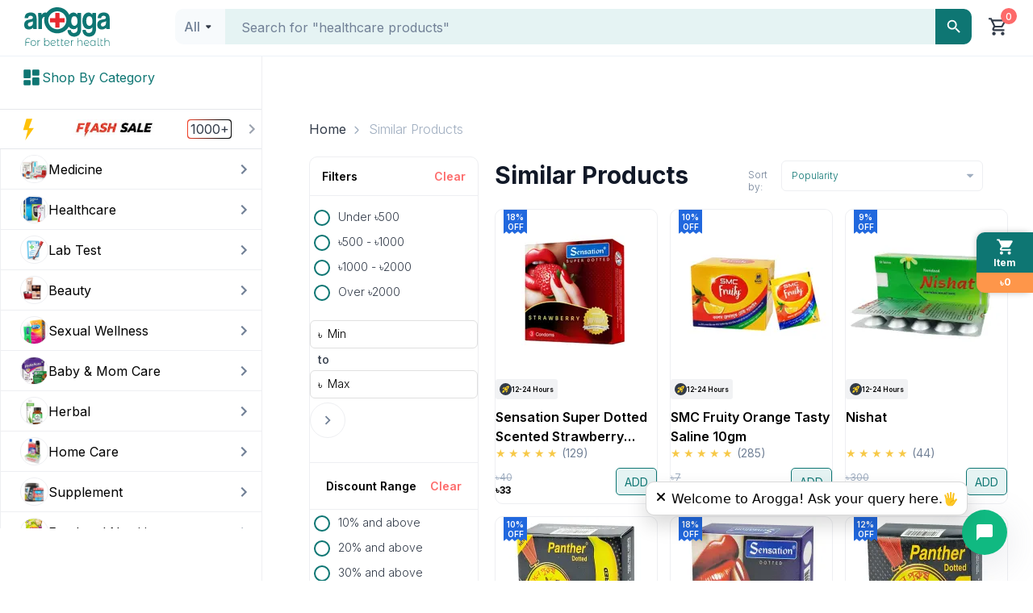

--- FILE ---
content_type: text/x-component
request_url: https://www.arogga.com/product/31426/panther-banana-dotted-condom-3s-pack?pv_id=31426&_rsc=xzged
body_size: 1311
content:
1:"$Sreact.fragment"
2:I[9766,[],""]
3:I[98924,[],""]
4:I[63490,["9795","static/chunks/app/(user-portal)/(Ecommerce)/product/%5B...all%5D/loading-dc969f4558b7d40e.js"],"default"]
5:I[24431,[],"ViewportBoundary"]
7:I[24431,[],"MetadataBoundary"]
8:"$Sreact.suspense"
0:{"b":"lBPm2dvOJIvdFwq1KlMk_","f":[["children","(user-portal)","children","(Ecommerce)","children","product",["product",{"children":[["all","31426/panther-banana-dotted-condom-3s-pack","c"],{"children":["__PAGE__?{\"pv_id\":\"31426\"}",{}]}]}],["product",["$","$1","c",{"children":[null,["$","$L2",null,{"parallelRouterKey":"children","error":"$undefined","errorStyles":"$undefined","errorScripts":"$undefined","template":["$","$L3",null,{}],"templateStyles":"$undefined","templateScripts":"$undefined","notFound":"$undefined","forbidden":"$undefined","unauthorized":"$undefined"}]]}],{"children":[["all","31426/panther-banana-dotted-condom-3s-pack","c"],["$","$1","c",{"children":[null,["$","$L2",null,{"parallelRouterKey":"children","error":"$undefined","errorStyles":"$undefined","errorScripts":"$undefined","template":["$","$L3",null,{}],"templateStyles":"$undefined","templateScripts":"$undefined","notFound":"$undefined","forbidden":"$undefined","unauthorized":"$undefined"}]]}],{"children":null},[["$","$L4","l",{}],[],[]],false]},null,false],["$","$1","h",{"children":[null,["$","$1","K-VGp6TbLEC5hXWehoHOWv",{"children":[["$","$L5",null,{"children":"$L6"}],["$","meta",null,{"name":"next-size-adjust","content":""}]]}],["$","$L7","K-VGp6TbLEC5hXWehoHOWm",{"children":["$","div",null,{"hidden":true,"children":["$","$8",null,{"fallback":null,"children":"$L9"}]}]}]]}],false]],"S":false}
6:[["$","meta","0",{"charSet":"utf-8"}],["$","meta","1",{"name":"viewport","content":"width=device-width, initial-scale=1"}],["$","meta","2",{"name":"theme-color","content":"white"}]]
a:I[80622,[],"IconMark"]
9:[["$","title","0",{"children":"Panther Banana Dotted Condom 3's Pack    - Arogga Online Pharmacy"}],["$","meta","1",{"name":"description","content":"Buy Panther Banana Dotted Condom 3's Pack at best price in Bangladesh. For best price, offers, discount and fastest home  delivery all over  Bangladesh order it from Arogga."}],["$","link","2",{"rel":"manifest","href":"/manifest.json","crossOrigin":"$undefined"}],["$","link","3",{"rel":"canonical","href":"https://www.arogga.com/product/31426/panther-banana-dotted-condom-3s-pack"}],["$","link","4",{"rel":"alternate","media":"only screen and (max-width: 768px)","href":"https://m.arogga.com/product/31426/panther-banana-dotted-condom-3s-pack"}],["$","meta","5",{"property":"og:title","content":"Panther Banana Dotted Condom 3's Pack    - Arogga Online Pharmacy"}],["$","meta","6",{"property":"og:description","content":"Buy Panther Banana Dotted Condom 3's Pack at best price in Bangladesh. For best price, offers, discount and fastest home  delivery all over  Bangladesh order it from Arogga."}],["$","meta","7",{"property":"og:url","content":"https://www.arogga.com/product/31426/panther-banana-dotted-condom-3s-pack"}],["$","meta","8",{"property":"og:image","content":"https://cdn2.arogga.com/[base64]"}],["$","meta","9",{"property":"og:image:width","content":"800"}],["$","meta","10",{"property":"og:image:height","content":"800"}],["$","meta","11",{"property":"og:image:alt","content":"Panther Banana Dotted Condom 3's Pack  "}],["$","meta","12",{"property":"og:type","content":"website"}],["$","meta","13",{"name":"twitter:card","content":"summary_large_image"}],["$","meta","14",{"name":"twitter:title","content":"Panther Banana Dotted Condom 3's Pack    - Arogga Online Pharmacy"}],["$","meta","15",{"name":"twitter:description","content":"Buy Panther Banana Dotted Condom 3's Pack at best price in Bangladesh. For best price, offers, discount and fastest home  delivery all over  Bangladesh order it from Arogga."}],["$","meta","16",{"name":"twitter:image","content":"https://cdn2.arogga.com/[base64]"}],["$","meta","17",{"name":"twitter:image:width","content":"800"}],["$","meta","18",{"name":"twitter:image:height","content":"800"}],["$","meta","19",{"name":"twitter:image:alt","content":"Panther Banana Dotted Condom 3's Pack  "}],["$","link","20",{"rel":"apple-touch-icon","href":"/icons/icon-128x128.png"}],["$","link","21",{"rel":"icon","href":"/icons/icon-128x128.png"}],["$","$La","22",{}]]


--- FILE ---
content_type: text/x-component
request_url: https://www.arogga.com/products?source=similar_products&similar_products_product_variant_id=7835&_rsc=1y2so
body_size: 52205
content:
1:"$Sreact.fragment"
3:I[24431,[],"OutletBoundary"]
5:I[15278,[],"AsyncMetadataOutlet"]
7:I[24431,[],"ViewportBoundary"]
9:I[24431,[],"MetadataBoundary"]
a:"$Sreact.suspense"
0:{"b":"lBPm2dvOJIvdFwq1KlMk_","f":[["children","(user-portal)","children","(Ecommerce)","children","products","children","__PAGE__?{\"similar_products_product_variant_id\":\"7835\",\"source\":\"similar_products\"}",["__PAGE__?{\"similar_products_product_variant_id\":\"7835\",\"source\":\"similar_products\"}",{}],["__PAGE__",["$","$1","c",{"children":["$L2",[["$","link","0",{"rel":"stylesheet","href":"/_next/static/css/f21830f5208f38b6.css","precedence":"next","crossOrigin":"$undefined","nonce":"$undefined"}],["$","link","1",{"rel":"stylesheet","href":"/_next/static/css/6bdd706d129572a0.css","precedence":"next","crossOrigin":"$undefined","nonce":"$undefined"}],["$","link","2",{"rel":"stylesheet","href":"/_next/static/css/49872e1ddbbf17e3.css","precedence":"next","crossOrigin":"$undefined","nonce":"$undefined"}],["$","link","3",{"rel":"stylesheet","href":"/_next/static/css/24fe8f6b340e47f1.css","precedence":"next","crossOrigin":"$undefined","nonce":"$undefined"}]],["$","$L3",null,{"children":["$L4",["$","$L5",null,{"promise":"$@6"}]]}]]}],{},null,false],["$","$1","h",{"children":[null,["$","$1","bU8YKYSokoaho_VVhbHi-v",{"children":[["$","$L7",null,{"children":"$L8"}],["$","meta",null,{"name":"next-size-adjust","content":""}]]}],["$","$L9","bU8YKYSokoaho_VVhbHi-m",{"children":["$","div",null,{"hidden":true,"children":["$","$a",null,{"fallback":null,"children":"$Lb"}]}]}]]}],false]],"S":false}
c:I[52619,["5479","static/chunks/795d4814-59195b1e5ae50b65.js","6446","static/chunks/53c13509-dfd532f7fe43c7c3.js","586","static/chunks/13b76428-ae2f34ca0026b521.js","4506","static/chunks/f97e080b-9eb66b530c0aeb4c.js","8087","static/chunks/0e762574-58afcfd259af6bc9.js","9933","static/chunks/c857e369-ac838e5bb1167085.js","6711","static/chunks/8e1d74a4-af4f4a3e3a72fa17.js","3873","static/chunks/3d47b92a-694a08e4bc9b459d.js","9204","static/chunks/94730671-07ff1baaf3b93072.js","3380","static/chunks/479ba886-4b34148d58a73902.js","8465","static/chunks/f4898fe8-e83a9381015d182a.js","7797","static/chunks/7797-fbc304fe101d7e52.js","2254","static/chunks/2254-1e6629d5325f77ce.js","1356","static/chunks/1356-0d45b7e6e38e628b.js","9009","static/chunks/9009-6404c8f719d6c98c.js","7557","static/chunks/7557-ef5ba0dd04afe9a6.js","4424","static/chunks/4424-9ef2e51b6a6b27b0.js","7507","static/chunks/7507-afd4fc2560c5d6fe.js","375","static/chunks/375-11a05f5dfeefa7e1.js","8743","static/chunks/8743-1411b0bd99c168e0.js","3988","static/chunks/3988-2befef698e4f1d07.js","1083","static/chunks/1083-5146abe54f1e60b5.js","5356","static/chunks/5356-50d6a8642c1355d7.js","1236","static/chunks/1236-8d20aa17b8bf232e.js","5467","static/chunks/app/(user-portal)/(Ecommerce)/products/page-8fe19cb8c7bc8a68.js"],""]
d:I[72276,["5479","static/chunks/795d4814-59195b1e5ae50b65.js","6446","static/chunks/53c13509-dfd532f7fe43c7c3.js","586","static/chunks/13b76428-ae2f34ca0026b521.js","4506","static/chunks/f97e080b-9eb66b530c0aeb4c.js","8087","static/chunks/0e762574-58afcfd259af6bc9.js","9933","static/chunks/c857e369-ac838e5bb1167085.js","6711","static/chunks/8e1d74a4-af4f4a3e3a72fa17.js","3873","static/chunks/3d47b92a-694a08e4bc9b459d.js","9204","static/chunks/94730671-07ff1baaf3b93072.js","3380","static/chunks/479ba886-4b34148d58a73902.js","8465","static/chunks/f4898fe8-e83a9381015d182a.js","7797","static/chunks/7797-fbc304fe101d7e52.js","2254","static/chunks/2254-1e6629d5325f77ce.js","1356","static/chunks/1356-0d45b7e6e38e628b.js","9009","static/chunks/9009-6404c8f719d6c98c.js","7557","static/chunks/7557-ef5ba0dd04afe9a6.js","4424","static/chunks/4424-9ef2e51b6a6b27b0.js","7507","static/chunks/7507-afd4fc2560c5d6fe.js","375","static/chunks/375-11a05f5dfeefa7e1.js","8743","static/chunks/8743-1411b0bd99c168e0.js","3988","static/chunks/3988-2befef698e4f1d07.js","1083","static/chunks/1083-5146abe54f1e60b5.js","5356","static/chunks/5356-50d6a8642c1355d7.js","1236","static/chunks/1236-8d20aa17b8bf232e.js","5467","static/chunks/app/(user-portal)/(Ecommerce)/products/page-8fe19cb8c7bc8a68.js"],"ProductsContent"]
2:[["$","nav",null,{"className":"container pt-30","children":["$","ol",null,{"className":"breadcrumb_breadcrumb__VUjaZ","children":[["$","$1","0",{"children":[false,["$","li",null,{"className":"$undefined","children":["$","$Lc",null,{"href":"/","children":["$","span",null,{"className":"breadcrumb_breadcrumb_link__oedaI","children":"Home"}]}]}]]}],["$","$1","1",{"children":[["$","span",null,{"className":"breadcrumb_breadcrumb_separator__WRrf8","children":["$","svg",null,{"width":"24","height":"24","viewBox":"0 0 24 24","fill":"none","xmlns":"http://www.w3.org/2000/svg","children":["$","g",null,{"children":["$","path",null,{"d":"M5.64975 7.00033L0.749748 2.10033C0.583081 1.93366 0.502526 1.73644 0.508081 1.50866C0.513637 1.28088 0.599748 1.08366 0.766415 0.916992C0.933081 0.750326 1.1303 0.666992 1.35808 0.666992C1.58586 0.666992 1.78308 0.750326 1.94975 0.916992L7.06642 6.05033C7.19975 6.18366 7.29975 6.33366 7.36642 6.50033C7.43308 6.66699 7.46641 6.83366 7.46641 7.00033C7.46641 7.16699 7.43308 7.33366 7.36642 7.50033C7.29975 7.66699 7.19975 7.81699 7.06642 7.95033L1.93308 13.0837C1.76641 13.2503 1.57197 13.3309 1.34975 13.3253C1.12753 13.3198 0.933081 13.2337 0.766415 13.067C0.599748 12.9003 0.516415 12.7031 0.516415 12.4753C0.516415 12.2475 0.599748 12.0503 0.766415 11.8837L5.64975 7.00033Z","fill":"#A0AEC0"}]}]}]}],["$","li",null,{"className":"$undefined","children":["$","span",null,{"className":"breadcrumb_breadcrumb_label__Fm3be","children":"Similar Products"}]}]]}]]}]}],["$","$Ld",null,{"block":{"block":"Similar Products","block_subtitle":"","block_machine_name":"similar_products","block_page_banner":[],"block_type":"function","block_id":323,"block_styles":"","block_color_code":"#e16d92","block_weight":1,"block_display_type":"sidescroll_vertical","block_view_all_link":"products","block_start_date":"2024-11-06 10:36:00","block_end_date":"2028-01-06 04:46:00","block_link_parameter":{"similar_products_product_variant_id":"{_variant_id}","call":"block"},"block_per_page":100,"block_infinity":1,"block_data":[{"pv_id":6123,"id":6123,"p_id":6123,"p_name":"E-Cap 400","p_name_bn":"","p_type":"medicine","p_generic_id":1467,"p_rx_req":0,"p_attribute":"","p_form":"Capsule","p_strength":"400mg","p_strength_bn":"","p_allow_sales":0,"p_meta_description":"Buy E-Cap 400 at best price in Bangladesh. For best price, offers, discount and fastest home delivery all over  Bangladesh order it from Arogga Online Pharmacy.","p_short_description":"","p_yt_key":"","p_yt_title":"","p_manufacturer_id":71,"p_company_id":71,"p_brand_id":100056,"p_variant_count":1,"p_active_status":"active","p_cat_id":0,"p_cold":0,"p_is_not_allowed_outside_dhaka":0,"p_is_flash_sale":1,"p_weight":0,"p_product_keywords":[],"p_product_category_id":6563,"p_version_change_status":0,"p_reference_id":0,"p_forward_reference_id":0,"p_backward_reference_id":0,"p_trending_score":1605.35,"p_suggested_product_id":0,"p_is_simultaneous":0,"p_is_reviewable":false,"p_product_internal_tags":["course_based_consumption"],"p_product_tags":["product_tag_otc_medicine"],"p_vendor_local_ids":[{"id":"480"},{"id":"507"},{"id":"508"}],"p_generic_name":"Vitamin E (Alpha-tocopherol)","p_manufacturer":null,"p_brand":"Drug International Ltd.","p_brand_name":"Drug International Ltd.","p_note1":"à¦¸à¦¾à¦°à¦¾ à¦¬à¦¾à¦‚à¦²à¦¾à¦¦à§‡à¦¶ à¦¥à§‡à¦•à§‡ à¦…à¦°à§à¦¡à¦¾à¦° à¦•à¦°à¦¾ à¦¯à¦¾à¦¬à§‡à¥¤","p_stock_status":0,"p_created_at":"2019-12-31T18:00:01.000000Z","reference":{"backward":[],"forward":[]},"attachedFiles_p_images":[{"s3key":"Product-p_images/6123/6123-E-cap-400-k90pl2.jpeg","src":"https://cdn2.arogga.com/eyJidWNrZXQiOiJhcm9nZ2EiLCJrZXkiOiJQcm9kdWN0LXBfaW1hZ2VzXC82MTIzXC82MTIzLUUtY2FwLTQwMC1rOTBwbDIuanBlZyIsImVkaXRzIjp7InJlc2l6ZSI6eyJ3aWR0aCI6MjAwLCJoZWlnaHQiOjIwMCwiZml0Ijoib3V0c2lkZSJ9fX0=","title":"E cap 400.jpg"}],"pu":[{"id":47298,"pu_id":47298,"pu_p_id":6123,"pu_multiplier":1,"pu_label":"Capsule","pu_is_b2b_sales_enabled":1,"pu_is_b2c_sales_enabled":1,"pu_is_default_purchase_unit":0,"pu_is_b2b_sales_unit":0,"pu_is_b2c_sales_unit":0,"pu_is_purchase_enabled":1,"pu_is_base":1},{"id":47299,"pu_id":47299,"pu_p_id":6123,"pu_multiplier":15,"pu_label":"Strip","pu_is_b2b_sales_enabled":1,"pu_is_b2c_sales_enabled":1,"pu_is_default_purchase_unit":0,"pu_is_b2b_sales_unit":1,"pu_is_b2c_sales_unit":1,"pu_is_purchase_enabled":1,"pu_is_base":0},{"id":47300,"pu_id":47300,"pu_p_id":6123,"pu_multiplier":60,"pu_label":"Box","pu_is_b2b_sales_enabled":1,"pu_is_b2c_sales_enabled":1,"pu_is_default_purchase_unit":1,"pu_is_b2b_sales_unit":0,"pu_is_b2c_sales_unit":0,"pu_is_purchase_enabled":1,"pu_is_base":0}],"haveImage":1,"POSTER":"https://cdn2.arogga.com/eyJidWNrZXQiOiJhcm9nZ2EiLCJrZXkiOiJQcm9kdWN0LXBfaW1hZ2VzXC82MTIzXC82MTIzLUUtY2FwLTQwMC1rOTBwbDIuanBlZyIsImVkaXRzIjpbXX0=","productCountViewed":528984,"productCountOrdered":27766,"productCountWishlist":542,"pv":[{"pv_p_id":6123,"pv_medicine_id":6123,"pv_sku":"","pv_mrp":7,"pv_b2c_discounted_price":6.363,"pv_b2c_min_qty":1,"pv_b2c_max_qty":200,"pv_b2b_discounted_price":6.2216,"pv_b2b_min_qty":1,"pv_b2b_max_qty":400,"pv_attribute":[],"pv_allow_purchase":1,"pv_allow_sales":0,"pv_is_base":1,"pv_stock_status":0,"pv_weight":0,"pv_slug":"","pv_campaign_tag_id":0,"pv_trending_score":5572.32,"pv_total_rating":0,"pv_average_rating":0,"pv_created_at":"2020-01-01 00:00:01","pv_b2c_price":95.45,"pv_b2b_price":93.32,"pv_b2c_mrp":105,"pv_b2b_mrp":105,"pv_purchase_price":5.481061,"pu_base_unit_label":"Capsule","pu_base_unit_multiplier":1,"pu_b2c_sales_unit_label":"Strip","pu_b2b_sales_unit_label":"Strip","pu_b2c_base_unit_multiplier":15,"pu_b2b_base_unit_multiplier":15,"pu_b2c_sales_unit_id":47299,"pu_b2b_sales_unit_id":47299,"pv_counts":{"pvc_viewed_count":528984,"pvc_ordered_count":27766,"pvc_wishlist_count":542},"pv_b2c_discount_percent":9,"pv_b2b_discount_percent":11,"attachedFiles_pv_images":[],"pv_id":6123,"id":6123}],"type":"function"},{"pv_id":44664,"id":44664,"p_id":44664,"p_name":"Sensation Super Dotted Scented Strawberry Condom 3's Pack","p_name_bn":"","p_type":"sexual_wellness","p_generic_id":0,"p_rx_req":0,"p_attribute":"","p_form":"","p_strength":"","p_strength_bn":"","p_allow_sales":1,"p_meta_description":"Buy Sensation Super Dotted Scented Strawberry Condom 3's Pack at best price in Bangladesh. For best price, offers, discount and fastest home  delivery all over  Bangladesh order it from Arogga.","p_short_description":"","p_yt_key":"","p_yt_title":"","p_manufacturer_id":829,"p_company_id":829,"p_brand_id":103296,"p_variant_count":1,"p_active_status":"active","p_cat_id":6308,"p_cold":0,"p_is_not_allowed_outside_dhaka":0,"p_is_flash_sale":1,"p_weight":-20045,"p_product_keywords":[],"p_product_category_id":6308,"p_version_change_status":0,"p_reference_id":0,"p_forward_reference_id":0,"p_backward_reference_id":0,"p_trending_score":436.27,"p_suggested_product_id":0,"p_is_simultaneous":0,"p_is_reviewable":true,"p_product_internal_tags":[],"p_product_tags":["product_tag_longest_night","product_tag_year_end_sexual","product_tag_year_end_2025","product_tag_wellness_wedding","product_tag_wedding_2025"],"p_vendor_local_ids":[{"id":"480"},{"id":"507"},{"id":"508"}],"p_generic_name":"","p_manufacturer":null,"p_brand":"Smc wellness","p_brand_name":"Smc wellness","p_note1":"à¦¸à¦¾à¦°à¦¾ à¦¬à¦¾à¦‚à¦²à¦¾à¦¦à§‡à¦¶ à¦¥à§‡à¦•à§‡ à¦…à¦°à§à¦¡à¦¾à¦° à¦•à¦°à¦¾ à¦¯à¦¾à¦¬à§‡à¥¤","p_stock_status":0,"p_created_at":"2023-03-04T14:29:29.000000Z","reference":{"backward":[],"forward":[]},"attachedFiles_p_images":[{"s3key":"Product-p_images/44664/44664-Taisir-800800px-q2p3k0.jpeg","src":"https://cdn2.arogga.com/eyJidWNrZXQiOiJhcm9nZ2EiLCJrZXkiOiJQcm9kdWN0LXBfaW1hZ2VzXC80NDY2NFwvNDQ2NjQtVGFpc2lyLTgwMDgwMHB4LXEycDNrMC5qcGVnIiwiZWRpdHMiOnsicmVzaXplIjp7IndpZHRoIjoyMDAsImhlaWdodCI6MjAwLCJmaXQiOiJvdXRzaWRlIn19fQ==","title":"Taisir 800800px.jpg"},{"s3key":"Product-p_images/44664/44664-1-1zuzqu.jpeg","src":"https://cdn2.arogga.com/eyJidWNrZXQiOiJhcm9nZ2EiLCJrZXkiOiJQcm9kdWN0LXBfaW1hZ2VzXC80NDY2NFwvNDQ2NjQtMS0xenV6cXUuanBlZyIsImVkaXRzIjp7InJlc2l6ZSI6eyJ3aWR0aCI6MjAwLCJoZWlnaHQiOjIwMCwiZml0Ijoib3V0c2lkZSJ9fX0=","title":"1.jpg"}],"pu":[{"id":52347,"pu_id":52347,"pu_p_id":44664,"pu_multiplier":1,"pu_label":"3's Pack","pu_is_b2b_sales_enabled":1,"pu_is_b2c_sales_enabled":1,"pu_is_default_purchase_unit":0,"pu_is_b2b_sales_unit":1,"pu_is_b2c_sales_unit":1,"pu_is_purchase_enabled":1,"pu_is_base":1},{"id":65223,"pu_id":65223,"pu_p_id":44664,"pu_multiplier":12,"pu_label":"Box","pu_is_b2b_sales_enabled":1,"pu_is_b2c_sales_enabled":1,"pu_is_default_purchase_unit":1,"pu_is_b2b_sales_unit":0,"pu_is_b2c_sales_unit":0,"pu_is_purchase_enabled":1,"pu_is_base":0},{"id":67525,"pu_id":67525,"pu_p_id":44664,"pu_multiplier":180,"pu_label":"Cartoon","pu_is_b2b_sales_enabled":1,"pu_is_b2c_sales_enabled":1,"pu_is_default_purchase_unit":0,"pu_is_b2b_sales_unit":0,"pu_is_b2c_sales_unit":0,"pu_is_purchase_enabled":1,"pu_is_base":0}],"haveImage":1,"POSTER":"https://cdn2.arogga.com/eyJidWNrZXQiOiJhcm9nZ2EiLCJrZXkiOiJQcm9kdWN0LXBfaW1hZ2VzXC80NDY2NFwvNDQ2NjQtVGFpc2lyLTgwMDgwMHB4LXEycDNrMC5qcGVnIiwiZWRpdHMiOltdfQ==","productCountViewed":161168,"productCountOrdered":19400,"productCountWishlist":223,"pv":[{"pv_p_id":44664,"pv_medicine_id":44664,"pv_sku":"","pv_mrp":40,"pv_b2c_discounted_price":33,"pv_b2c_min_qty":1,"pv_b2c_max_qty":200,"pv_b2b_discounted_price":30,"pv_b2b_min_qty":1,"pv_b2b_max_qty":400,"pv_attribute":[],"pv_allow_purchase":1,"pv_allow_sales":1,"pv_is_base":1,"pv_stock_status":1,"pv_weight":0,"pv_slug":"","pv_campaign_tag_id":0,"pv_trending_score":2631.73,"pv_total_rating":129,"pv_average_rating":4.86,"pv_created_at":"2023-03-04 20:29:29","pv_b2c_price":33,"pv_b2b_price":30,"pv_b2c_mrp":40,"pv_b2b_mrp":40,"pv_purchase_price":28.5,"pu_base_unit_label":"3's Pack","pu_base_unit_multiplier":1,"pu_b2c_sales_unit_label":"3's Pack","pu_b2b_sales_unit_label":"3's Pack","pu_b2c_base_unit_multiplier":1,"pu_b2b_base_unit_multiplier":1,"pu_b2c_sales_unit_id":52347,"pu_b2b_sales_unit_id":52347,"pv_counts":{"pvc_viewed_count":161168,"pvc_ordered_count":19400,"pvc_wishlist_count":223},"pv_b2c_discount_percent":18,"pv_b2b_discount_percent":25,"attachedFiles_pv_images":[],"pv_id":44664,"id":44664}]},{"pv_id":31809,"id":31809,"p_id":31809,"p_name":"SMC Fruity Orange Tasty Saline 10gm","p_name_bn":"","p_type":"food","p_generic_id":0,"p_rx_req":0,"p_attribute":"","p_form":"","p_strength":"","p_strength_bn":"","p_allow_sales":1,"p_meta_description":"Buy SMC Fruity Orange Tasty Saline 10gm at best price in Bangladesh. For best price, offers, discount and fastest home  delivery all over  Bangladesh order it from Arogga.","p_short_description":"","p_yt_key":"","p_yt_title":"","p_manufacturer_id":829,"p_company_id":829,"p_brand_id":101202,"p_variant_count":1,"p_active_status":"active","p_cat_id":7278,"p_cold":0,"p_is_not_allowed_outside_dhaka":0,"p_is_flash_sale":1,"p_weight":0,"p_product_keywords":[],"p_product_category_id":7278,"p_version_change_status":0,"p_reference_id":0,"p_forward_reference_id":0,"p_backward_reference_id":0,"p_trending_score":207.99,"p_suggested_product_id":0,"p_is_simultaneous":0,"p_is_reviewable":true,"p_product_internal_tags":[],"p_product_tags":["product_tag_year_end_food","product_tag_year_end_2025","october_food","summer_must_haves","drinks","","ramadan_bazaar","nutritious_diet"],"p_vendor_local_ids":[{"id":"480"},{"id":"507"},{"id":"508"}],"p_generic_name":"","p_manufacturer":null,"p_brand":"SMC Enterprise Limited","p_brand_name":"SMC Enterprise Limited","p_note1":"à¦¸à¦¾à¦°à¦¾ à¦¬à¦¾à¦‚à¦²à¦¾à¦¦à§‡à¦¶ à¦¥à§‡à¦•à§‡ à¦…à¦°à§à¦¡à¦¾à¦° à¦•à¦°à¦¾ à¦¯à¦¾à¦¬à§‡à¥¤","p_stock_status":0,"p_created_at":"2019-12-31T18:00:01.000000Z","reference":{"backward":[],"forward":[]},"attachedFiles_p_images":[{"s3key":"Product-p_images/31809/31809-Smc-Frity-nzyu2x.jpeg","src":"https://cdn2.arogga.com/eyJidWNrZXQiOiJhcm9nZ2EiLCJrZXkiOiJQcm9kdWN0LXBfaW1hZ2VzXC8zMTgwOVwvMzE4MDktU21jLUZyaXR5LW56eXUyeC5qcGVnIiwiZWRpdHMiOnsicmVzaXplIjp7IndpZHRoIjoyMDAsImhlaWdodCI6MjAwLCJmaXQiOiJvdXRzaWRlIn19fQ==","title":"Smc Frity .jpg"}],"pu":[{"id":58184,"pu_id":58184,"pu_p_id":31809,"pu_multiplier":1,"pu_label":"Sachet","pu_is_b2b_sales_enabled":1,"pu_is_b2c_sales_enabled":1,"pu_is_default_purchase_unit":1,"pu_is_b2b_sales_unit":1,"pu_is_b2c_sales_unit":1,"pu_is_purchase_enabled":1,"pu_is_base":1},{"id":64381,"pu_id":64381,"pu_p_id":31809,"pu_multiplier":20,"pu_label":"Box","pu_is_b2b_sales_enabled":1,"pu_is_b2c_sales_enabled":1,"pu_is_default_purchase_unit":0,"pu_is_b2b_sales_unit":0,"pu_is_b2c_sales_unit":0,"pu_is_purchase_enabled":1,"pu_is_base":0},{"id":67563,"pu_id":67563,"pu_p_id":31809,"pu_multiplier":20,"pu_label":"Carton","pu_is_b2b_sales_enabled":1,"pu_is_b2c_sales_enabled":1,"pu_is_default_purchase_unit":0,"pu_is_b2b_sales_unit":0,"pu_is_b2c_sales_unit":0,"pu_is_purchase_enabled":1,"pu_is_base":0}],"haveImage":1,"POSTER":"https://cdn2.arogga.com/eyJidWNrZXQiOiJhcm9nZ2EiLCJrZXkiOiJQcm9kdWN0LXBfaW1hZ2VzXC8zMTgwOVwvMzE4MDktU21jLUZyaXR5LW56eXUyeC5qcGVnIiwiZWRpdHMiOltdfQ==","productCountViewed":162703,"productCountOrdered":18361,"productCountWishlist":263,"pv":[{"pv_p_id":31809,"pv_medicine_id":31809,"pv_sku":"","pv_mrp":7,"pv_b2c_discounted_price":6.3,"pv_b2c_min_qty":1,"pv_b2c_max_qty":200,"pv_b2b_discounted_price":6.16,"pv_b2b_min_qty":1,"pv_b2b_max_qty":400,"pv_attribute":[],"pv_allow_purchase":1,"pv_allow_sales":1,"pv_is_base":1,"pv_stock_status":1,"pv_weight":0,"pv_slug":"","pv_campaign_tag_id":0,"pv_trending_score":1581.72,"pv_total_rating":285,"pv_average_rating":4.9,"pv_created_at":"2020-01-01 00:00:01","pv_b2c_price":6.3,"pv_b2b_price":6.16,"pv_b2c_mrp":7,"pv_b2b_mrp":7,"pv_purchase_price":5.035294,"pu_base_unit_label":"Sachet","pu_base_unit_multiplier":1,"pu_b2c_sales_unit_label":"Sachet","pu_b2b_sales_unit_label":"Sachet","pu_b2c_base_unit_multiplier":1,"pu_b2b_base_unit_multiplier":1,"pu_b2c_sales_unit_id":58184,"pu_b2b_sales_unit_id":58184,"pv_counts":{"pvc_viewed_count":162703,"pvc_ordered_count":18361,"pvc_wishlist_count":263},"pv_b2c_discount_percent":10,"pv_b2b_discount_percent":12,"attachedFiles_pv_images":[],"pv_id":31809,"id":31809}]},{"pv_id":57151,"id":57151,"p_id":57151,"p_name":"Vigorex 50","p_name_bn":"","p_type":"medicine","p_generic_id":1278,"p_rx_req":1,"p_attribute":"","p_form":"Tablet","p_strength":"50mg","p_strength_bn":"","p_allow_sales":1,"p_meta_description":"Buy Vigorex 50 at best price in Bangladesh. For best price, offers, discount and fastest home delivery all over  Bangladesh order it from Arogga Online Pharmacy.","p_short_description":"","p_yt_key":"","p_yt_title":"","p_manufacturer_id":250,"p_company_id":0,"p_brand_id":100016,"p_variant_count":1,"p_active_status":"active","p_cat_id":0,"p_cold":0,"p_is_not_allowed_outside_dhaka":0,"p_is_flash_sale":1,"p_weight":0,"p_product_keywords":[],"p_product_category_id":6407,"p_version_change_status":0,"p_reference_id":0,"p_forward_reference_id":0,"p_backward_reference_id":0,"p_trending_score":2133,"p_suggested_product_id":0,"p_is_simultaneous":0,"p_is_reviewable":false,"p_product_internal_tags":[],"p_product_tags":["product_tag_prescribed_medicine"],"p_vendor_local_ids":[{"id":"618"}],"p_generic_name":"Sildenafil","p_manufacturer":null,"p_brand":"Square Pharmaceuticals PLC.","p_brand_name":"Square Pharmaceuticals PLC.","p_note1":"à¦¸à¦¾à¦°à¦¾ à¦¬à¦¾à¦‚à¦²à¦¾à¦¦à§‡à¦¶ à¦¥à§‡à¦•à§‡ à¦…à¦°à§à¦¡à¦¾à¦° à¦•à¦°à¦¾ à¦¯à¦¾à¦¬à§‡à¥¤","p_stock_status":0,"p_created_at":"2024-01-02T13:25:14.000000Z","reference":{"backward":[],"forward":[]},"attachedFiles_p_images":[{"s3key":"Product-p_images/57151/57151-Vigorex-50-copy-tvnhgz.jpeg","src":"https://cdn2.arogga.com/eyJidWNrZXQiOiJhcm9nZ2EiLCJrZXkiOiJQcm9kdWN0LXBfaW1hZ2VzXC81NzE1MVwvNTcxNTEtVmlnb3JleC01MC1jb3B5LXR2bmhnei5qcGVnIiwiZWRpdHMiOnsicmVzaXplIjp7IndpZHRoIjoyMDAsImhlaWdodCI6MjAwLCJmaXQiOiJvdXRzaWRlIn19fQ==","title":"Vigorex 50 copy.jpg"}],"pu":[{"id":41963,"pu_id":41963,"pu_p_id":57151,"pu_multiplier":1,"pu_label":"Tablet","pu_is_b2b_sales_enabled":1,"pu_is_b2c_sales_enabled":1,"pu_is_default_purchase_unit":0,"pu_is_b2b_sales_unit":0,"pu_is_b2c_sales_unit":0,"pu_is_purchase_enabled":1,"pu_is_base":1},{"id":41964,"pu_id":41964,"pu_p_id":57151,"pu_multiplier":10,"pu_label":"Box","pu_is_b2b_sales_enabled":1,"pu_is_b2c_sales_enabled":1,"pu_is_default_purchase_unit":1,"pu_is_b2b_sales_unit":0,"pu_is_b2c_sales_unit":0,"pu_is_purchase_enabled":1,"pu_is_base":0},{"id":67472,"pu_id":67472,"pu_p_id":57151,"pu_multiplier":5,"pu_label":"Strip","pu_is_b2b_sales_enabled":1,"pu_is_b2c_sales_enabled":1,"pu_is_default_purchase_unit":0,"pu_is_b2b_sales_unit":1,"pu_is_b2c_sales_unit":1,"pu_is_purchase_enabled":1,"pu_is_base":0}],"haveImage":1,"POSTER":"https://cdn2.arogga.com/eyJidWNrZXQiOiJhcm9nZ2EiLCJrZXkiOiJQcm9kdWN0LXBfaW1hZ2VzXC81NzE1MVwvNTcxNTEtVmlnb3JleC01MC1jb3B5LXR2bmhnei5qcGVnIiwiZWRpdHMiOltdfQ==","productCountViewed":174293,"productCountOrdered":15171,"productCountWishlist":338,"pv":[{"pv_p_id":57151,"pv_medicine_id":57151,"pv_sku":"","pv_mrp":30,"pv_b2c_discounted_price":27.27,"pv_b2c_min_qty":1,"pv_b2c_max_qty":200,"pv_b2b_discounted_price":27.0781,"pv_b2b_min_qty":1,"pv_b2b_max_qty":400,"pv_attribute":[],"pv_allow_purchase":1,"pv_allow_sales":1,"pv_is_base":1,"pv_stock_status":1,"pv_weight":0,"pv_slug":"","pv_campaign_tag_id":0,"pv_trending_score":3799.33,"pv_total_rating":0,"pv_average_rating":0,"pv_created_at":"2024-01-02 19:25:14","pv_b2c_price":136.35,"pv_b2b_price":135.39,"pv_b2c_mrp":150,"pv_b2b_mrp":150,"pv_purchase_price":25.80777,"pu_base_unit_label":"Tablet","pu_base_unit_multiplier":1,"pu_b2c_sales_unit_label":"Strip","pu_b2b_sales_unit_label":"Strip","pu_b2c_base_unit_multiplier":5,"pu_b2b_base_unit_multiplier":5,"pu_b2c_sales_unit_id":67472,"pu_b2b_sales_unit_id":67472,"pv_counts":{"pvc_viewed_count":174293,"pvc_ordered_count":15171,"pvc_wishlist_count":338},"pv_b2c_discount_percent":9,"pv_b2b_discount_percent":10,"attachedFiles_pv_images":[],"pv_id":57151,"id":57151}]},{"pv_id":20513,"id":20513,"p_id":20513,"p_name":"Xinc B Tablet","p_name_bn":"","p_type":"medicine","p_generic_id":1051,"p_rx_req":1,"p_attribute":"","p_form":"Tablet","p_strength":"","p_strength_bn":"","p_allow_sales":1,"p_meta_description":"Buy Xinc B Tablet at best price in Bangladesh. For best price, offers, discount and fastest home delivery all over  Bangladesh order it from Arogga Online Pharmacy.","p_short_description":"","p_yt_key":"","p_yt_title":"","p_manufacturer_id":81,"p_company_id":81,"p_brand_id":100063,"p_variant_count":1,"p_active_status":"active","p_cat_id":0,"p_cold":0,"p_is_not_allowed_outside_dhaka":0,"p_is_flash_sale":1,"p_weight":0,"p_product_keywords":[],"p_product_category_id":6532,"p_version_change_status":0,"p_reference_id":0,"p_forward_reference_id":0,"p_backward_reference_id":0,"p_trending_score":864.68,"p_suggested_product_id":0,"p_is_simultaneous":0,"p_is_reviewable":false,"p_product_internal_tags":["course_based_consumption"],"p_product_tags":["product_tag_prescribed_medicine"],"p_vendor_local_ids":[{"id":"480"},{"id":"507"},{"id":"508"}],"p_generic_name":"Vitamin B-complex + Zinc","p_manufacturer":null,"p_brand":"Eskayef Pharmaceuticals Ltd.","p_brand_name":"Eskayef Pharmaceuticals Ltd.","p_note1":"à¦¸à¦¾à¦°à¦¾ à¦¬à¦¾à¦‚à¦²à¦¾à¦¦à§‡à¦¶ à¦¥à§‡à¦•à§‡ à¦…à¦°à§à¦¡à¦¾à¦° à¦•à¦°à¦¾ à¦¯à¦¾à¦¬à§‡à¥¤","p_stock_status":0,"p_created_at":"2019-12-31T18:00:01.000000Z","reference":{"backward":[],"forward":[]},"attachedFiles_p_images":[{"s3key":"Product-p_images/20513/20513-Xinc-B-pot-copy-1exg5x.jpeg","src":"https://cdn2.arogga.com/eyJidWNrZXQiOiJhcm9nZ2EiLCJrZXkiOiJQcm9kdWN0LXBfaW1hZ2VzXC8yMDUxM1wvMjA1MTMtWGluYy1CLXBvdC1jb3B5LTFleGc1eC5qcGVnIiwiZWRpdHMiOnsicmVzaXplIjp7IndpZHRoIjoyMDAsImhlaWdodCI6MjAwLCJmaXQiOiJvdXRzaWRlIn19fQ==","title":"Xinc B pot copy.jpg"}],"pu":[{"id":46987,"pu_id":46987,"pu_p_id":20513,"pu_multiplier":1,"pu_label":"Tablet","pu_is_b2b_sales_enabled":1,"pu_is_b2c_sales_enabled":1,"pu_is_default_purchase_unit":0,"pu_is_b2b_sales_unit":0,"pu_is_b2c_sales_unit":0,"pu_is_purchase_enabled":1,"pu_is_base":1},{"id":46988,"pu_id":46988,"pu_p_id":20513,"pu_multiplier":30,"pu_label":"Box","pu_is_b2b_sales_enabled":1,"pu_is_b2c_sales_enabled":1,"pu_is_default_purchase_unit":1,"pu_is_b2b_sales_unit":1,"pu_is_b2c_sales_unit":1,"pu_is_purchase_enabled":1,"pu_is_base":0}],"haveImage":1,"POSTER":"https://cdn2.arogga.com/eyJidWNrZXQiOiJhcm9nZ2EiLCJrZXkiOiJQcm9kdWN0LXBfaW1hZ2VzXC8yMDUxM1wvMjA1MTMtWGluYy1CLXBvdC1jb3B5LTFleGc1eC5qcGVnIiwiZWRpdHMiOltdfQ==","productCountViewed":149933,"productCountOrdered":14636,"productCountWishlist":273,"pv":[{"pv_p_id":20513,"pv_medicine_id":20513,"pv_sku":"","pv_mrp":3.5,"pv_b2c_discounted_price":3.255,"pv_b2c_min_qty":1,"pv_b2c_max_qty":200,"pv_b2b_discounted_price":3.25,"pv_b2b_min_qty":1,"pv_b2b_max_qty":400,"pv_attribute":[],"pv_allow_purchase":1,"pv_allow_sales":1,"pv_is_base":1,"pv_stock_status":1,"pv_weight":0,"pv_slug":"","pv_campaign_tag_id":0,"pv_trending_score":3580.67,"pv_total_rating":0,"pv_average_rating":0,"pv_created_at":"2020-01-01 00:00:01","pv_b2c_price":97.65,"pv_b2b_price":97.5,"pv_b2c_mrp":105,"pv_b2b_mrp":105,"pv_purchase_price":3.029773,"pu_base_unit_label":"Tablet","pu_base_unit_multiplier":1,"pu_b2c_sales_unit_label":"Box","pu_b2b_sales_unit_label":"Box","pu_b2c_base_unit_multiplier":30,"pu_b2b_base_unit_multiplier":30,"pu_b2c_sales_unit_id":46988,"pu_b2b_sales_unit_id":46988,"pv_counts":{"pvc_viewed_count":149933,"pvc_ordered_count":14636,"pvc_wishlist_count":273},"pv_b2c_discount_percent":7,"pv_b2b_discount_percent":7,"attachedFiles_pv_images":[],"pv_id":20513,"id":20513}]},{"pv_id":4628,"id":4628,"p_id":4628,"p_name":"Coralcal-DX","p_name_bn":"","p_type":"medicine","p_generic_id":2764,"p_rx_req":0,"p_attribute":"","p_form":"Tablet","p_strength":"600mg+400IU","p_strength_bn":"","p_allow_sales":1,"p_meta_description":"Buy Coralcal-DX at best price in Bangladesh. For best price, offers, discount and fastest home delivery all over  Bangladesh order it from Arogga Online Pharmacy.","p_short_description":"","p_yt_key":"","p_yt_title":"","p_manufacturer_id":205,"p_company_id":205,"p_brand_id":100037,"p_variant_count":1,"p_active_status":"active","p_cat_id":0,"p_cold":0,"p_is_not_allowed_outside_dhaka":0,"p_is_flash_sale":1,"p_weight":0,"p_product_keywords":[],"p_product_category_id":6532,"p_version_change_status":0,"p_reference_id":0,"p_forward_reference_id":0,"p_backward_reference_id":0,"p_trending_score":1817.99,"p_suggested_product_id":0,"p_is_simultaneous":0,"p_is_reviewable":false,"p_product_internal_tags":["course_based_consumption"],"p_product_tags":["product_tag_otc_medicine","b2b"],"p_vendor_local_ids":[{"id":"480"},{"id":"507"},{"id":"508"}],"p_generic_name":"Calcium 600 mg + Vitamin D 400 IU","p_manufacturer":null,"p_brand":"Radiant Pharmaceuticals Ltd.","p_brand_name":"Radiant Pharmaceuticals Ltd.","p_note1":"à¦¸à¦¾à¦°à¦¾ à¦¬à¦¾à¦‚à¦²à¦¾à¦¦à§‡à¦¶ à¦¥à§‡à¦•à§‡ à¦…à¦°à§à¦¡à¦¾à¦° à¦•à¦°à¦¾ à¦¯à¦¾à¦¬à§‡à¥¤","p_stock_status":0,"p_created_at":"2019-12-31T18:00:01.000000Z","reference":{"backward":[],"forward":[]},"attachedFiles_p_images":[{"s3key":"Product-p_images/4628/4628-Coralcal-DX-0-copy-6vjf8e.jpeg","src":"https://cdn2.arogga.com/eyJidWNrZXQiOiJhcm9nZ2EiLCJrZXkiOiJQcm9kdWN0LXBfaW1hZ2VzXC80NjI4XC80NjI4LUNvcmFsY2FsLURYLTAtY29weS02dmpmOGUuanBlZyIsImVkaXRzIjp7InJlc2l6ZSI6eyJ3aWR0aCI6MjAwLCJoZWlnaHQiOjIwMCwiZml0Ijoib3V0c2lkZSJ9fX0=","title":"Coralcal DX 0 copy.jpg"}],"pu":[{"id":7134,"pu_id":7134,"pu_p_id":4628,"pu_multiplier":1,"pu_label":"Tablet","pu_is_b2b_sales_enabled":1,"pu_is_b2c_sales_enabled":1,"pu_is_default_purchase_unit":0,"pu_is_b2b_sales_unit":0,"pu_is_b2c_sales_unit":0,"pu_is_purchase_enabled":1,"pu_is_base":1},{"id":7135,"pu_id":7135,"pu_p_id":4628,"pu_multiplier":10,"pu_label":"Strip","pu_is_b2b_sales_enabled":1,"pu_is_b2c_sales_enabled":1,"pu_is_default_purchase_unit":0,"pu_is_b2b_sales_unit":1,"pu_is_b2c_sales_unit":1,"pu_is_purchase_enabled":1,"pu_is_base":0},{"id":7136,"pu_id":7136,"pu_p_id":4628,"pu_multiplier":50,"pu_label":"Box","pu_is_b2b_sales_enabled":1,"pu_is_b2c_sales_enabled":1,"pu_is_default_purchase_unit":1,"pu_is_b2b_sales_unit":0,"pu_is_b2c_sales_unit":0,"pu_is_purchase_enabled":1,"pu_is_base":0}],"haveImage":1,"POSTER":"https://cdn2.arogga.com/eyJidWNrZXQiOiJhcm9nZ2EiLCJrZXkiOiJQcm9kdWN0LXBfaW1hZ2VzXC80NjI4XC80NjI4LUNvcmFsY2FsLURYLTAtY29weS02dmpmOGUuanBlZyIsImVkaXRzIjpbXX0=","productCountViewed":217257,"productCountOrdered":14544,"productCountWishlist":211,"pv":[{"pv_p_id":4628,"pv_medicine_id":4628,"pv_sku":"","pv_mrp":17,"pv_b2c_discounted_price":16.3115,"pv_b2c_min_qty":1,"pv_b2c_max_qty":200,"pv_b2b_discounted_price":15.3,"pv_b2b_min_qty":1,"pv_b2b_max_qty":400,"pv_attribute":[],"pv_allow_purchase":1,"pv_allow_sales":1,"pv_is_base":1,"pv_stock_status":1,"pv_weight":0,"pv_slug":"","pv_campaign_tag_id":0,"pv_trending_score":9898.15,"pv_total_rating":0,"pv_average_rating":0,"pv_created_at":"2020-01-01 00:00:01","pv_b2c_price":163.11,"pv_b2b_price":153,"pv_b2c_mrp":170,"pv_b2b_mrp":170,"pv_purchase_price":14.9608,"pu_base_unit_label":"Tablet","pu_base_unit_multiplier":1,"pu_b2c_sales_unit_label":"Strip","pu_b2b_sales_unit_label":"Strip","pu_b2c_base_unit_multiplier":10,"pu_b2b_base_unit_multiplier":10,"pu_b2c_sales_unit_id":7135,"pu_b2b_sales_unit_id":7135,"pv_counts":{"pvc_viewed_count":217257,"pvc_ordered_count":14544,"pvc_wishlist_count":211},"pv_b2c_discount_percent":4,"pv_b2b_discount_percent":10,"attachedFiles_pv_images":[],"pv_id":4628,"id":4628}]},{"pv_id":21159,"id":21159,"p_id":21159,"p_name":"Napa","p_name_bn":"","p_type":"medicine","p_generic_id":1124,"p_rx_req":0,"p_attribute":"","p_form":"Syrup","p_strength":"120mg/5ml","p_strength_bn":"","p_allow_sales":1,"p_meta_description":"Buy Napa at best price in Bangladesh. For best price, offers, discount and fastest home delivery all over  Bangladesh order it from Arogga Online Pharmacy.","p_short_description":"","p_yt_key":"","p_yt_title":"","p_manufacturer_id":37,"p_company_id":37,"p_brand_id":100029,"p_variant_count":1,"p_active_status":"active","p_cat_id":0,"p_cold":0,"p_is_not_allowed_outside_dhaka":0,"p_is_flash_sale":1,"p_weight":0,"p_product_keywords":[],"p_product_category_id":6574,"p_version_change_status":0,"p_reference_id":0,"p_forward_reference_id":0,"p_backward_reference_id":0,"p_trending_score":340.22,"p_suggested_product_id":0,"p_is_simultaneous":0,"p_is_reviewable":false,"p_product_internal_tags":["course_based_consumption"],"p_product_tags":["product_tag_otc_medicine","b2b","otc"],"p_vendor_local_ids":[{"id":"480"},{"id":"507"},{"id":"508"}],"p_generic_name":"Paracetamol ","p_manufacturer":null,"p_brand":"Beximco Pharmaceuticals Ltd.","p_brand_name":"Beximco Pharmaceuticals Ltd.","p_note1":"à¦¸à¦¾à¦°à¦¾ à¦¬à¦¾à¦‚à¦²à¦¾à¦¦à§‡à¦¶ à¦¥à§‡à¦•à§‡ à¦…à¦°à§à¦¡à¦¾à¦° à¦•à¦°à¦¾ à¦¯à¦¾à¦¬à§‡à¥¤","p_stock_status":0,"p_created_at":"2019-12-31T18:00:01.000000Z","reference":{"backward":[],"forward":[]},"attachedFiles_p_images":[{"s3key":"Product-p_images/21159/21159-Napa-60ml-copy-0w55lt.jpeg","src":"https://cdn2.arogga.com/eyJidWNrZXQiOiJhcm9nZ2EiLCJrZXkiOiJQcm9kdWN0LXBfaW1hZ2VzXC8yMTE1OVwvMjExNTktTmFwYS02MG1sLWNvcHktMHc1NWx0LmpwZWciLCJlZGl0cyI6eyJyZXNpemUiOnsid2lkdGgiOjIwMCwiaGVpZ2h0IjoyMDAsImZpdCI6Im91dHNpZGUifX19","title":"Napa 60ml copy.jpg"}],"pu":[{"id":36404,"pu_id":36404,"pu_p_id":21159,"pu_multiplier":1,"pu_label":"60ml bot","pu_is_b2b_sales_enabled":1,"pu_is_b2c_sales_enabled":1,"pu_is_default_purchase_unit":1,"pu_is_b2b_sales_unit":1,"pu_is_b2c_sales_unit":1,"pu_is_purchase_enabled":1,"pu_is_base":1}],"haveImage":1,"POSTER":"https://cdn2.arogga.com/eyJidWNrZXQiOiJhcm9nZ2EiLCJrZXkiOiJQcm9kdWN0LXBfaW1hZ2VzXC8yMTE1OVwvMjExNTktTmFwYS02MG1sLWNvcHktMHc1NWx0LmpwZWciLCJlZGl0cyI6W119","productCountViewed":131058,"productCountOrdered":13578,"productCountWishlist":65,"pv":[{"pv_p_id":21159,"pv_medicine_id":21159,"pv_sku":"","pv_mrp":35,"pv_b2c_discounted_price":32.375,"pv_b2c_min_qty":1,"pv_b2c_max_qty":12,"pv_b2b_discounted_price":32.37,"pv_b2b_min_qty":1,"pv_b2b_max_qty":12,"pv_attribute":[],"pv_allow_purchase":1,"pv_allow_sales":1,"pv_is_base":1,"pv_stock_status":1,"pv_weight":0,"pv_slug":"","pv_campaign_tag_id":0,"pv_trending_score":3442.9,"pv_total_rating":0,"pv_average_rating":0,"pv_created_at":"2020-01-01 00:00:01","pv_b2c_price":32.38,"pv_b2b_price":32.37,"pv_b2c_mrp":35,"pv_b2b_mrp":35,"pv_purchase_price":29.848276,"pu_base_unit_label":"60ml bot","pu_base_unit_multiplier":1,"pu_b2c_sales_unit_label":"60ml bot","pu_b2b_sales_unit_label":"60ml bot","pu_b2c_base_unit_multiplier":1,"pu_b2b_base_unit_multiplier":1,"pu_b2c_sales_unit_id":36404,"pu_b2b_sales_unit_id":36404,"pv_counts":{"pvc_viewed_count":131058,"pvc_ordered_count":13578,"pvc_wishlist_count":65},"pv_b2c_discount_percent":8,"pv_b2b_discount_percent":8,"attachedFiles_pv_images":[],"pv_id":21159,"id":21159}]},{"pv_id":75451,"id":75271,"p_id":75271,"p_name":"Buy 1  Skin'O Keratin Smooth Repair Shampoo 220ml & Get 1 Free","p_name_bn":"","p_type":"beauty","p_generic_id":0,"p_rx_req":0,"p_attribute":"","p_form":"","p_strength":"","p_strength_bn":"","p_allow_sales":1,"p_meta_description":"Buy 1  Skin'O Keratin Smooth Repair Shampoo 220ml & Get 1 Free at best price in Bangladesh. For best price, offers, discount and fastest home delivery all over Bangladesh order it from Arogga.","p_short_description":"- Skinâ€™O Keratin Smooth Repair Shampoo 220ml is enriched with plant-based keratin and conditioning agents to repair damaged hair and restore natural strength.\n- Its gentle cleansing formula reduces roughness and dryness, leaving hair soft, smooth, and manageable after every wash.\n- Designed for daily use, this shampoo strengthens hair from root to tip while improving overall texture and vitality.\n- Locally made with quality-controlled ingredients, Skinâ€™O Keratin Smooth Repair Shampoo is ideal for those seeking effective care for rough or weakened hair.\n- Available in an exclusive Buy 1 Get 1 Free pack at Arogga, offering trusted quality and value for your hair care routine.","p_yt_key":"","p_yt_title":"","p_manufacturer_id":0,"p_company_id":0,"p_brand_id":102037,"p_variant_count":1,"p_active_status":"active","p_cat_id":7086,"p_cold":0,"p_is_not_allowed_outside_dhaka":0,"p_is_flash_sale":1,"p_weight":0,"p_product_keywords":[],"p_product_category_id":7086,"p_version_change_status":0,"p_reference_id":0,"p_forward_reference_id":0,"p_backward_reference_id":0,"p_trending_score":0,"p_suggested_product_id":0,"p_is_simultaneous":1,"p_is_reviewable":true,"p_product_internal_tags":[],"p_product_tags":["product_tag_year_end_beauty","product_tag_year_end_2025","product_tag_haircare_wedding","product_tag_wedding_2025","product_tag_skin_o_block","pre_winter_beauty","pre_winter_2025","innsaei_skino_combine","bogo"],"p_vendor_local_ids":[{"id":"480"},{"id":"507"},{"id":"508"}],"p_generic_name":"","p_manufacturer":null,"p_brand":"Skin'O","p_brand_name":"Skin'O","p_note1":"à¦¸à¦¾à¦°à¦¾ à¦¬à¦¾à¦‚à¦²à¦¾à¦¦à§‡à¦¶ à¦¥à§‡à¦•à§‡ à¦…à¦°à§à¦¡à¦¾à¦° à¦•à¦°à¦¾ à¦¯à¦¾à¦¬à§‡à¥¤","p_stock_status":0,"p_created_at":"2025-01-16T10:39:50.000000Z","reference":{"backward":[],"forward":[]},"attachedFiles_p_images":[{"s3key":"Product-p_images/75271/75271-Skin-O-Keratin-Smooth-Repair-Shampoo-200ml-Buy-1-Get-1-Free-snizcr.webp","src":"https://cdn2.arogga.com/[base64]","title":"Skin'O Keratin Smooth Repair Shampoo 200ml Buy 1 Get 1 Free.webp"},{"s3key":"Product-p_images/75271/75271-3-50y3ce.jpeg","src":"https://cdn2.arogga.com/eyJidWNrZXQiOiJhcm9nZ2EiLCJrZXkiOiJQcm9kdWN0LXBfaW1hZ2VzXC83NTI3MVwvNzUyNzEtMy01MHkzY2UuanBlZyIsImVkaXRzIjp7InJlc2l6ZSI6eyJ3aWR0aCI6MjAwLCJoZWlnaHQiOjIwMCwiZml0Ijoib3V0c2lkZSJ9fX0=","title":"3.jpg"},{"s3key":"Product-p_images/75271/75271-2-oviuyp.jpeg","src":"https://cdn2.arogga.com/eyJidWNrZXQiOiJhcm9nZ2EiLCJrZXkiOiJQcm9kdWN0LXBfaW1hZ2VzXC83NTI3MVwvNzUyNzEtMi1vdml1eXAuanBlZyIsImVkaXRzIjp7InJlc2l6ZSI6eyJ3aWR0aCI6MjAwLCJoZWlnaHQiOjIwMCwiZml0Ijoib3V0c2lkZSJ9fX0=","title":"2.jpg"},{"s3key":"Product-p_images/75271/75271-1-55dc1m.jpeg","src":"https://cdn2.arogga.com/eyJidWNrZXQiOiJhcm9nZ2EiLCJrZXkiOiJQcm9kdWN0LXBfaW1hZ2VzXC83NTI3MVwvNzUyNzEtMS01NWRjMW0uanBlZyIsImVkaXRzIjp7InJlc2l6ZSI6eyJ3aWR0aCI6MjAwLCJoZWlnaHQiOjIwMCwiZml0Ijoib3V0c2lkZSJ9fX0=","title":"1.jpg"},{"s3key":"Product-p_images/75271/75271-Taisir-800800px-yedjtv.jpeg","src":"https://cdn2.arogga.com/eyJidWNrZXQiOiJhcm9nZ2EiLCJrZXkiOiJQcm9kdWN0LXBfaW1hZ2VzXC83NTI3MVwvNzUyNzEtVGFpc2lyLTgwMDgwMHB4LXllZGp0di5qcGVnIiwiZWRpdHMiOnsicmVzaXplIjp7IndpZHRoIjoyMDAsImhlaWdodCI6MjAwLCJmaXQiOiJvdXRzaWRlIn19fQ==","title":"Taisir 800800px.jpg"}],"pu":[{"id":80205,"pu_id":80205,"pu_p_id":75271,"pu_multiplier":1,"pu_label":"Bottle","pu_is_b2b_sales_enabled":1,"pu_is_b2c_sales_enabled":1,"pu_is_default_purchase_unit":1,"pu_is_b2b_sales_unit":1,"pu_is_b2c_sales_unit":1,"pu_is_purchase_enabled":1,"pu_is_base":1}],"haveImage":1,"POSTER":"https://cdn2.arogga.com/eyJidWNrZXQiOiJhcm9nZ2EiLCJrZXkiOiJQcm9kdWN0LXBfaW1hZ2VzXC83NTI3MVwvNzUyNzEtU2tpbi1PLUtlcmF0aW4tU21vb3RoLVJlcGFpci1TaGFtcG9vLTIwMG1sLUJ1eS0xLUdldC0xLUZyZWUtc25pemNyLndlYnAiLCJlZGl0cyI6W119","productCountViewed":899,"productCountOrdered":13357,"productCountWishlist":619,"pv":[{"pv_p_id":75271,"pv_medicine_id":0,"pv_sku":"ARG-BEA-200ML-P-75271","pv_mrp":350,"pv_b2c_discounted_price":340,"pv_b2c_min_qty":1,"pv_b2c_max_qty":5,"pv_b2b_discounted_price":330,"pv_b2b_min_qty":1,"pv_b2b_max_qty":10,"pv_attribute":{"size":"200ml"},"pv_allow_purchase":1,"pv_allow_sales":1,"pv_is_base":1,"pv_stock_status":1,"pv_weight":0,"pv_slug":"","pv_campaign_tag_id":0,"pv_trending_score":18057,"pv_total_rating":201,"pv_average_rating":4.88,"pv_created_at":"2025-01-16 16:39:50","pv_b2c_price":340,"pv_b2b_price":330,"pv_b2c_mrp":350,"pv_b2b_mrp":350,"pv_purchase_price":300,"pu_base_unit_label":"Bottle","pu_base_unit_multiplier":1,"pu_b2c_sales_unit_label":"Bottle","pu_b2b_sales_unit_label":"Bottle","pu_b2c_base_unit_multiplier":1,"pu_b2b_base_unit_multiplier":1,"pu_b2c_sales_unit_id":80205,"pu_b2b_sales_unit_id":80205,"pv_counts":{"pvc_viewed_count":899,"pvc_ordered_count":13357,"pvc_wishlist_count":619},"pv_b2c_discount_percent":3,"pv_b2b_discount_percent":6,"attachedFiles_pv_images":[],"pv_id":75451,"id":75451}]},{"pv_id":31778,"id":31778,"p_id":31778,"p_name":"Vicks Cough Drops Chocolate 1's Pcs","p_name_bn":"","p_type":"food","p_generic_id":0,"p_rx_req":0,"p_attribute":"","p_form":"","p_strength":"","p_strength_bn":"","p_allow_sales":0,"p_meta_description":"Buy Vicks Cough Drops Chocolate 1's Pcs at best price in Bangladesh. For best price, offers, discount and fastest home  delivery all over  Bangladesh order it from Arogga.","p_short_description":"","p_yt_key":"","p_yt_title":"","p_manufacturer_id":1194,"p_company_id":0,"p_brand_id":100347,"p_variant_count":1,"p_active_status":"active","p_cat_id":7295,"p_cold":0,"p_is_not_allowed_outside_dhaka":0,"p_is_flash_sale":1,"p_weight":0,"p_product_keywords":[],"p_product_category_id":7295,"p_version_change_status":0,"p_reference_id":0,"p_forward_reference_id":0,"p_backward_reference_id":0,"p_trending_score":41.67,"p_suggested_product_id":0,"p_is_simultaneous":0,"p_is_reviewable":true,"p_product_internal_tags":[],"p_product_tags":["product_tag_year_end_food","product_tag_year_end_2025","b2b_sales","itr_food"],"p_vendor_local_ids":[{"id":"480"},{"id":"507"},{"id":"508"}],"p_generic_name":"","p_manufacturer":null,"p_brand":"Vicks","p_brand_name":"Vicks","p_note1":"à¦¸à¦¾à¦°à¦¾ à¦¬à¦¾à¦‚à¦²à¦¾à¦¦à§‡à¦¶ à¦¥à§‡à¦•à§‡ à¦…à¦°à§à¦¡à¦¾à¦° à¦•à¦°à¦¾ à¦¯à¦¾à¦¬à§‡à¥¤","p_stock_status":0,"p_created_at":"2019-12-31T18:00:01.000000Z","reference":{"backward":[],"forward":[]},"attachedFiles_p_images":[],"pu":[{"id":51537,"pu_id":51537,"pu_p_id":31778,"pu_multiplier":1,"pu_label":"Chocolate","pu_is_b2b_sales_enabled":1,"pu_is_b2c_sales_enabled":1,"pu_is_default_purchase_unit":1,"pu_is_b2b_sales_unit":1,"pu_is_b2c_sales_unit":1,"pu_is_purchase_enabled":1,"pu_is_base":1},{"id":71781,"pu_id":71781,"pu_p_id":31778,"pu_multiplier":125,"pu_label":"Box","pu_is_b2b_sales_enabled":1,"pu_is_b2c_sales_enabled":1,"pu_is_default_purchase_unit":0,"pu_is_b2b_sales_unit":0,"pu_is_b2c_sales_unit":0,"pu_is_purchase_enabled":1,"pu_is_base":0},{"id":74134,"pu_id":74134,"pu_p_id":31778,"pu_multiplier":65,"pu_label":"Box","pu_is_b2b_sales_enabled":1,"pu_is_b2c_sales_enabled":1,"pu_is_default_purchase_unit":0,"pu_is_b2b_sales_unit":0,"pu_is_b2c_sales_unit":0,"pu_is_purchase_enabled":1,"pu_is_base":0},{"id":76604,"pu_id":76604,"pu_p_id":31778,"pu_multiplier":130,"pu_label":"Box","pu_is_b2b_sales_enabled":1,"pu_is_b2c_sales_enabled":1,"pu_is_default_purchase_unit":0,"pu_is_b2b_sales_unit":0,"pu_is_b2c_sales_unit":0,"pu_is_purchase_enabled":1,"pu_is_base":0}],"haveImage":1,"POSTER":"https://cdn2.arogga.com/eyJidWNrZXQiOiJhcm9nZ2EiLCJrZXkiOiJQcm9kdWN0VmFyaWFudC1wdl9pbWFnZXNcLzMxNzc4XC8zMTc3OC1VbnRpdGxlZC1kZXNpZ24tMjAyNC0xMC0wOFQxODMyMjMtMGxjdHU5LmpwZWciLCJlZGl0cyI6W119","productCountViewed":133122,"productCountOrdered":13203,"productCountWishlist":342,"pv":[{"pv_p_id":31778,"pv_medicine_id":31778,"pv_sku":"","pv_mrp":6,"pv_b2c_discounted_price":5.1,"pv_b2c_min_qty":1,"pv_b2c_max_qty":400,"pv_b2b_discounted_price":4.8,"pv_b2b_min_qty":1,"pv_b2b_max_qty":400,"pv_attribute":[],"pv_allow_purchase":1,"pv_allow_sales":0,"pv_is_base":1,"pv_stock_status":0,"pv_weight":0,"pv_slug":"","pv_campaign_tag_id":0,"pv_trending_score":1261.64,"pv_total_rating":185,"pv_average_rating":4.72,"pv_created_at":"2020-01-01 00:00:01","pv_b2c_price":5.1,"pv_b2b_price":4.8,"pv_b2c_mrp":6,"pv_b2b_mrp":6,"pv_purchase_price":3.933333,"pu_base_unit_label":"Chocolate","pu_base_unit_multiplier":1,"pu_b2c_sales_unit_label":"Chocolate","pu_b2b_sales_unit_label":"Chocolate","pu_b2c_base_unit_multiplier":1,"pu_b2b_base_unit_multiplier":1,"pu_b2c_sales_unit_id":51537,"pu_b2b_sales_unit_id":51537,"pv_counts":{"pvc_viewed_count":133122,"pvc_ordered_count":13203,"pvc_wishlist_count":342},"pv_b2c_discount_percent":15,"pv_b2b_discount_percent":20,"attachedFiles_pv_images":[{"s3key":"ProductVariant-pv_images/31778/31778-Untitled-design-2024-10-08T183223-0lctu9.jpeg","src":"https://cdn2.arogga.com/[base64]","title":"Untitled design - 2024-10-08T183223.537.jpg"}],"pv_id":31778,"id":31778}]},{"pv_id":19290,"id":19290,"p_id":19290,"p_name":"Tufnil","p_name_bn":"","p_type":"medicine","p_generic_id":1408,"p_rx_req":1,"p_attribute":"","p_form":"Tablet","p_strength":"200mg","p_strength_bn":"","p_allow_sales":1,"p_meta_description":"Buy Tufnil at best price in Bangladesh. For best price, offers, discount and fastest home delivery all over  Bangladesh order it from Arogga Online Pharmacy.","p_short_description":"","p_yt_key":"","p_yt_title":"","p_manufacturer_id":81,"p_company_id":81,"p_brand_id":100063,"p_variant_count":1,"p_active_status":"active","p_cat_id":6843,"p_cold":0,"p_is_not_allowed_outside_dhaka":0,"p_is_flash_sale":1,"p_weight":0,"p_product_keywords":[],"p_product_category_id":6843,"p_version_change_status":0,"p_reference_id":0,"p_forward_reference_id":0,"p_backward_reference_id":0,"p_trending_score":921,"p_suggested_product_id":0,"p_is_simultaneous":0,"p_is_reviewable":false,"p_product_internal_tags":["course_based_consumption"],"p_product_tags":["product_tag_prescribed_medicine"],"p_vendor_local_ids":[{"id":"480"},{"id":"507"},{"id":"508"}],"p_generic_name":"Tolfenamic Acid","p_manufacturer":null,"p_brand":"Eskayef Pharmaceuticals Ltd.","p_brand_name":"Eskayef Pharmaceuticals Ltd.","p_note1":"à¦¸à¦¾à¦°à¦¾ à¦¬à¦¾à¦‚à¦²à¦¾à¦¦à§‡à¦¶ à¦¥à§‡à¦•à§‡ à¦…à¦°à§à¦¡à¦¾à¦° à¦•à¦°à¦¾ à¦¯à¦¾à¦¬à§‡à¥¤","p_stock_status":0,"p_created_at":"2019-12-31T18:00:01.000000Z","reference":{"backward":[],"forward":[]},"attachedFiles_p_images":[{"s3key":"Product-p_images/19290/19290-Tufnil-copy-g31ld3.jpeg","src":"https://cdn2.arogga.com/eyJidWNrZXQiOiJhcm9nZ2EiLCJrZXkiOiJQcm9kdWN0LXBfaW1hZ2VzXC8xOTI5MFwvMTkyOTAtVHVmbmlsLWNvcHktZzMxbGQzLmpwZWciLCJlZGl0cyI6eyJyZXNpemUiOnsid2lkdGgiOjIwMCwiaGVpZ2h0IjoyMDAsImZpdCI6Im91dHNpZGUifX19","title":"Tufnil copy.jpg"}],"pu":[{"id":44956,"pu_id":44956,"pu_p_id":19290,"pu_multiplier":1,"pu_label":"Tablet","pu_is_b2b_sales_enabled":1,"pu_is_b2c_sales_enabled":1,"pu_is_default_purchase_unit":0,"pu_is_b2b_sales_unit":0,"pu_is_b2c_sales_unit":0,"pu_is_purchase_enabled":1,"pu_is_base":1},{"id":44957,"pu_id":44957,"pu_p_id":19290,"pu_multiplier":10,"pu_label":"Strip","pu_is_b2b_sales_enabled":1,"pu_is_b2c_sales_enabled":1,"pu_is_default_purchase_unit":0,"pu_is_b2b_sales_unit":1,"pu_is_b2c_sales_unit":1,"pu_is_purchase_enabled":1,"pu_is_base":0},{"id":44958,"pu_id":44958,"pu_p_id":19290,"pu_multiplier":60,"pu_label":"Box","pu_is_b2b_sales_enabled":1,"pu_is_b2c_sales_enabled":1,"pu_is_default_purchase_unit":1,"pu_is_b2b_sales_unit":0,"pu_is_b2c_sales_unit":0,"pu_is_purchase_enabled":1,"pu_is_base":0},{"id":84211,"pu_id":84211,"pu_p_id":19290,"pu_multiplier":150,"pu_label":"Box","pu_is_b2b_sales_enabled":1,"pu_is_b2c_sales_enabled":1,"pu_is_default_purchase_unit":0,"pu_is_b2b_sales_unit":0,"pu_is_b2c_sales_unit":0,"pu_is_purchase_enabled":1,"pu_is_base":0}],"haveImage":1,"POSTER":"https://cdn2.arogga.com/eyJidWNrZXQiOiJhcm9nZ2EiLCJrZXkiOiJQcm9kdWN0LXBfaW1hZ2VzXC8xOTI5MFwvMTkyOTAtVHVmbmlsLWNvcHktZzMxbGQzLmpwZWciLCJlZGl0cyI6W119","productCountViewed":157821,"productCountOrdered":12512,"productCountWishlist":160,"pv":[{"pv_p_id":19290,"pv_medicine_id":19290,"pv_sku":"","pv_mrp":10,"pv_b2c_discounted_price":9.09,"pv_b2c_min_qty":1,"pv_b2c_max_qty":200,"pv_b2b_discounted_price":9,"pv_b2b_min_qty":1,"pv_b2b_max_qty":400,"pv_attribute":[],"pv_allow_purchase":1,"pv_allow_sales":1,"pv_is_base":1,"pv_stock_status":1,"pv_weight":0,"pv_slug":"","pv_campaign_tag_id":0,"pv_trending_score":2530.2,"pv_total_rating":0,"pv_average_rating":0,"pv_created_at":"2020-01-01 00:00:01","pv_b2c_price":90.9,"pv_b2b_price":90,"pv_b2c_mrp":100,"pv_b2b_mrp":100,"pv_purchase_price":8.6562,"pu_base_unit_label":"Tablet","pu_base_unit_multiplier":1,"pu_b2c_sales_unit_label":"Strip","pu_b2b_sales_unit_label":"Strip","pu_b2c_base_unit_multiplier":10,"pu_b2b_base_unit_multiplier":10,"pu_b2c_sales_unit_id":44957,"pu_b2b_sales_unit_id":44957,"pv_counts":{"pvc_viewed_count":157821,"pvc_ordered_count":12512,"pvc_wishlist_count":160},"pv_b2c_discount_percent":9,"pv_b2b_discount_percent":10,"attachedFiles_pv_images":[],"pv_id":19290,"id":19290}]},{"pv_id":4627,"id":4627,"p_id":4627,"p_name":"Coralcal-D","p_name_bn":"","p_type":"medicine","p_generic_id":256,"p_rx_req":0,"p_attribute":"","p_form":"Tablet","p_strength":"500mg+200IU","p_strength_bn":"","p_allow_sales":1,"p_meta_description":"Buy Coralcal-D at best price in Bangladesh. For best price, offers, discount and fastest home delivery all over  Bangladesh order it from Arogga Online Pharmacy.","p_short_description":"","p_yt_key":"","p_yt_title":"","p_manufacturer_id":205,"p_company_id":205,"p_brand_id":100037,"p_variant_count":1,"p_active_status":"active","p_cat_id":0,"p_cold":0,"p_is_not_allowed_outside_dhaka":0,"p_is_flash_sale":1,"p_weight":0,"p_product_keywords":[],"p_product_category_id":6532,"p_version_change_status":0,"p_reference_id":0,"p_forward_reference_id":0,"p_backward_reference_id":0,"p_trending_score":1127.2,"p_suggested_product_id":0,"p_is_simultaneous":0,"p_is_reviewable":false,"p_product_internal_tags":["moderate_consumption"],"p_product_tags":["product_tag_mymeds","product_tag_otc_medicine","b2b"],"p_vendor_local_ids":[{"id":"480"},{"id":"507"},{"id":"508"}],"p_generic_name":"Calcium + Vitamin D3","p_manufacturer":null,"p_brand":"Radiant Pharmaceuticals Ltd.","p_brand_name":"Radiant Pharmaceuticals Ltd.","p_note1":"à¦¸à¦¾à¦°à¦¾ à¦¬à¦¾à¦‚à¦²à¦¾à¦¦à§‡à¦¶ à¦¥à§‡à¦•à§‡ à¦…à¦°à§à¦¡à¦¾à¦° à¦•à¦°à¦¾ à¦¯à¦¾à¦¬à§‡à¥¤","p_stock_status":0,"p_created_at":"2019-12-31T18:00:01.000000Z","reference":{"backward":[],"forward":[]},"attachedFiles_p_images":[{"s3key":"Product-p_images/4627/4627-coralcal-d-500mg-200iu-asrwvt.jpeg","src":"https://cdn2.arogga.com/[base64]","title":"coralcal d 500mg 200iu.jpg"}],"pu":[{"id":6867,"pu_id":6867,"pu_p_id":4627,"pu_multiplier":1,"pu_label":"Tablet","pu_is_b2b_sales_enabled":1,"pu_is_b2c_sales_enabled":1,"pu_is_default_purchase_unit":0,"pu_is_b2b_sales_unit":0,"pu_is_b2c_sales_unit":0,"pu_is_purchase_enabled":1,"pu_is_base":1},{"id":6868,"pu_id":6868,"pu_p_id":4627,"pu_multiplier":10,"pu_label":"Strip","pu_is_b2b_sales_enabled":1,"pu_is_b2c_sales_enabled":1,"pu_is_default_purchase_unit":0,"pu_is_b2b_sales_unit":1,"pu_is_b2c_sales_unit":1,"pu_is_purchase_enabled":1,"pu_is_base":0},{"id":6869,"pu_id":6869,"pu_p_id":4627,"pu_multiplier":60,"pu_label":"Box","pu_is_b2b_sales_enabled":1,"pu_is_b2c_sales_enabled":1,"pu_is_default_purchase_unit":1,"pu_is_b2b_sales_unit":0,"pu_is_b2c_sales_unit":0,"pu_is_purchase_enabled":1,"pu_is_base":0}],"haveImage":1,"POSTER":"https://cdn2.arogga.com/eyJidWNrZXQiOiJhcm9nZ2EiLCJrZXkiOiJQcm9kdWN0LXBfaW1hZ2VzXC80NjI3XC80NjI3LWNvcmFsY2FsLWQtNTAwbWctMjAwaXUtYXNyd3Z0LmpwZWciLCJlZGl0cyI6W119","productCountViewed":201419,"productCountOrdered":12099,"productCountWishlist":133,"pv":[{"pv_p_id":4627,"pv_medicine_id":4627,"pv_sku":"","pv_mrp":13,"pv_b2c_discounted_price":12.22,"pv_b2c_min_qty":1,"pv_b2c_max_qty":200,"pv_b2b_discounted_price":12,"pv_b2b_min_qty":1,"pv_b2b_max_qty":400,"pv_attribute":[],"pv_allow_purchase":1,"pv_allow_sales":1,"pv_is_base":1,"pv_stock_status":1,"pv_weight":0,"pv_slug":"","pv_campaign_tag_id":0,"pv_trending_score":6280.57,"pv_total_rating":0,"pv_average_rating":0,"pv_created_at":"2020-01-01 00:00:01","pv_b2c_price":122.2,"pv_b2b_price":120,"pv_b2c_mrp":130,"pv_b2b_mrp":130,"pv_purchase_price":11.440682,"pu_base_unit_label":"Tablet","pu_base_unit_multiplier":1,"pu_b2c_sales_unit_label":"Strip","pu_b2b_sales_unit_label":"Strip","pu_b2c_base_unit_multiplier":10,"pu_b2b_base_unit_multiplier":10,"pu_b2c_sales_unit_id":6868,"pu_b2b_sales_unit_id":6868,"pv_counts":{"pvc_viewed_count":201419,"pvc_ordered_count":12099,"pvc_wishlist_count":133},"pv_b2c_discount_percent":6,"pv_b2b_discount_percent":8,"attachedFiles_pv_images":[],"pv_id":4627,"id":4627}]},{"pv_id":11028,"id":11028,"p_id":11028,"p_name":"Lumona 10","p_name_bn":"","p_type":"medicine","p_generic_id":1012,"p_rx_req":1,"p_attribute":"","p_form":"Tablet","p_strength":"10mg","p_strength_bn":"","p_allow_sales":1,"p_meta_description":"Buy Lumona 10 at best price in Bangladesh. For best price, offers, discount and fastest home delivery all over  Bangladesh order it from Arogga Online Pharmacy.","p_short_description":"","p_yt_key":"","p_yt_title":"","p_manufacturer_id":81,"p_company_id":81,"p_brand_id":100063,"p_variant_count":1,"p_active_status":"active","p_cat_id":0,"p_cold":0,"p_is_not_allowed_outside_dhaka":0,"p_is_flash_sale":1,"p_weight":0,"p_product_keywords":[],"p_product_category_id":6437,"p_version_change_status":0,"p_reference_id":0,"p_forward_reference_id":0,"p_backward_reference_id":0,"p_trending_score":1676.69,"p_suggested_product_id":0,"p_is_simultaneous":0,"p_is_reviewable":false,"p_product_internal_tags":["moderate_consumption"],"p_product_tags":["product_tag_prescribed_medicine","chronic_disease","b2b"],"p_vendor_local_ids":[{"id":"480"},{"id":"507"},{"id":"508"}],"p_generic_name":"Montelukast","p_manufacturer":null,"p_brand":"Eskayef Pharmaceuticals Ltd.","p_brand_name":"Eskayef Pharmaceuticals Ltd.","p_note1":"à¦¸à¦¾à¦°à¦¾ à¦¬à¦¾à¦‚à¦²à¦¾à¦¦à§‡à¦¶ à¦¥à§‡à¦•à§‡ à¦…à¦°à§à¦¡à¦¾à¦° à¦•à¦°à¦¾ à¦¯à¦¾à¦¬à§‡à¥¤","p_stock_status":0,"p_created_at":"2019-12-31T18:00:01.000000Z","reference":{"backward":[],"forward":[]},"attachedFiles_p_images":[{"s3key":"Product-p_images/11028/11028-Lumona-10-copy-po8hui.jpeg","src":"https://cdn2.arogga.com/eyJidWNrZXQiOiJhcm9nZ2EiLCJrZXkiOiJQcm9kdWN0LXBfaW1hZ2VzXC8xMTAyOFwvMTEwMjgtTHVtb25hLTEwLWNvcHktcG84aHVpLmpwZWciLCJlZGl0cyI6eyJyZXNpemUiOnsid2lkdGgiOjIwMCwiaGVpZ2h0IjoyMDAsImZpdCI6Im91dHNpZGUifX19","title":"Lumona 10 copy.jpg"}],"pu":[{"id":32096,"pu_id":32096,"pu_p_id":11028,"pu_multiplier":1,"pu_label":"Tablet","pu_is_b2b_sales_enabled":1,"pu_is_b2c_sales_enabled":1,"pu_is_default_purchase_unit":0,"pu_is_b2b_sales_unit":0,"pu_is_b2c_sales_unit":0,"pu_is_purchase_enabled":1,"pu_is_base":1},{"id":32097,"pu_id":32097,"pu_p_id":11028,"pu_multiplier":14,"pu_label":"Strip","pu_is_b2b_sales_enabled":1,"pu_is_b2c_sales_enabled":1,"pu_is_default_purchase_unit":0,"pu_is_b2b_sales_unit":1,"pu_is_b2c_sales_unit":1,"pu_is_purchase_enabled":1,"pu_is_base":0},{"id":32098,"pu_id":32098,"pu_p_id":11028,"pu_multiplier":42,"pu_label":"Box","pu_is_b2b_sales_enabled":1,"pu_is_b2c_sales_enabled":1,"pu_is_default_purchase_unit":1,"pu_is_b2b_sales_unit":0,"pu_is_b2c_sales_unit":0,"pu_is_purchase_enabled":1,"pu_is_base":0}],"haveImage":1,"POSTER":"https://cdn2.arogga.com/eyJidWNrZXQiOiJhcm9nZ2EiLCJrZXkiOiJQcm9kdWN0LXBfaW1hZ2VzXC8xMTAyOFwvMTEwMjgtTHVtb25hLTEwLWNvcHktcG84aHVpLmpwZWciLCJlZGl0cyI6W119","productCountViewed":131304,"productCountOrdered":11877,"productCountWishlist":116,"pv":[{"pv_p_id":11028,"pv_medicine_id":11028,"pv_sku":"","pv_mrp":12,"pv_b2c_discounted_price":11.04,"pv_b2c_min_qty":1,"pv_b2c_max_qty":200,"pv_b2b_discounted_price":11.02,"pv_b2b_min_qty":1,"pv_b2b_max_qty":400,"pv_attribute":[],"pv_allow_purchase":1,"pv_allow_sales":1,"pv_is_base":1,"pv_stock_status":1,"pv_weight":0,"pv_slug":"","pv_campaign_tag_id":0,"pv_trending_score":5236.61,"pv_total_rating":0,"pv_average_rating":0,"pv_created_at":"2020-01-01 00:00:01","pv_b2c_price":154.56,"pv_b2b_price":154.28,"pv_b2c_mrp":168,"pv_b2b_mrp":168,"pv_purchase_price":10.387361,"pu_base_unit_label":"Tablet","pu_base_unit_multiplier":1,"pu_b2c_sales_unit_label":"Strip","pu_b2b_sales_unit_label":"Strip","pu_b2c_base_unit_multiplier":14,"pu_b2b_base_unit_multiplier":14,"pu_b2c_sales_unit_id":32097,"pu_b2b_sales_unit_id":32097,"pv_counts":{"pvc_viewed_count":131304,"pvc_ordered_count":11877,"pvc_wishlist_count":116},"pv_b2c_discount_percent":8,"pv_b2b_discount_percent":8,"attachedFiles_pv_images":[],"pv_id":11028,"id":11028}]},{"pv_id":14115,"id":14115,"p_id":14115,"p_name":"Osartil 50","p_name_bn":"","p_type":"medicine","p_generic_id":933,"p_rx_req":1,"p_attribute":"","p_form":"Tablet","p_strength":"50mg","p_strength_bn":"","p_allow_sales":1,"p_meta_description":"Buy Osartil 50 at best price in Bangladesh. For best price, offers, discount and fastest home delivery all over  Bangladesh order it from Arogga Online Pharmacy.","p_short_description":"","p_yt_key":"","p_yt_title":"","p_manufacturer_id":116,"p_company_id":116,"p_brand_id":100044,"p_variant_count":1,"p_active_status":"active","p_cat_id":0,"p_cold":0,"p_is_not_allowed_outside_dhaka":0,"p_is_flash_sale":1,"p_weight":0,"p_product_keywords":[],"p_product_category_id":6605,"p_version_change_status":0,"p_reference_id":0,"p_forward_reference_id":0,"p_backward_reference_id":0,"p_trending_score":1111.69,"p_suggested_product_id":0,"p_is_simultaneous":0,"p_is_reviewable":false,"p_product_internal_tags":["frequent_consumption"],"p_product_tags":["product_tag_prescribed_medicine","chronic_disease"],"p_vendor_local_ids":[{"id":"480"},{"id":"507"},{"id":"508"}],"p_generic_name":"Losartan Potassium","p_manufacturer":null,"p_brand":"Incepta Pharmaceuticals Ltd.","p_brand_name":"Incepta Pharmaceuticals Ltd.","p_note1":"à¦¸à¦¾à¦°à¦¾ à¦¬à¦¾à¦‚à¦²à¦¾à¦¦à§‡à¦¶ à¦¥à§‡à¦•à§‡ à¦…à¦°à§à¦¡à¦¾à¦° à¦•à¦°à¦¾ à¦¯à¦¾à¦¬à§‡à¥¤","p_stock_status":0,"p_created_at":"2019-12-31T18:00:01.000000Z","reference":{"backward":[],"forward":[]},"attachedFiles_p_images":[{"s3key":"Product-p_images/14115/14115-Osartil-50-7hnhpw.jpeg","src":"https://cdn2.arogga.com/eyJidWNrZXQiOiJhcm9nZ2EiLCJrZXkiOiJQcm9kdWN0LXBfaW1hZ2VzXC8xNDExNVwvMTQxMTUtT3NhcnRpbC01MC03aG5ocHcuanBlZyIsImVkaXRzIjp7InJlc2l6ZSI6eyJ3aWR0aCI6MjAwLCJoZWlnaHQiOjIwMCwiZml0Ijoib3V0c2lkZSJ9fX0=","title":"Osartil 50 .jpg"}],"pu":[{"id":29047,"pu_id":29047,"pu_p_id":14115,"pu_multiplier":1,"pu_label":"Tablet","pu_is_b2b_sales_enabled":1,"pu_is_b2c_sales_enabled":1,"pu_is_default_purchase_unit":0,"pu_is_b2b_sales_unit":0,"pu_is_b2c_sales_unit":0,"pu_is_purchase_enabled":1,"pu_is_base":1},{"id":29048,"pu_id":29048,"pu_p_id":14115,"pu_multiplier":10,"pu_label":"Strip","pu_is_b2b_sales_enabled":1,"pu_is_b2c_sales_enabled":1,"pu_is_default_purchase_unit":0,"pu_is_b2b_sales_unit":1,"pu_is_b2c_sales_unit":1,"pu_is_purchase_enabled":1,"pu_is_base":0},{"id":29049,"pu_id":29049,"pu_p_id":14115,"pu_multiplier":50,"pu_label":"Box","pu_is_b2b_sales_enabled":1,"pu_is_b2c_sales_enabled":1,"pu_is_default_purchase_unit":1,"pu_is_b2b_sales_unit":0,"pu_is_b2c_sales_unit":0,"pu_is_purchase_enabled":1,"pu_is_base":0}],"haveImage":1,"POSTER":"https://cdn2.arogga.com/eyJidWNrZXQiOiJhcm9nZ2EiLCJrZXkiOiJQcm9kdWN0LXBfaW1hZ2VzXC8xNDExNVwvMTQxMTUtT3NhcnRpbC01MC03aG5ocHcuanBlZyIsImVkaXRzIjpbXX0=","productCountViewed":79858,"productCountOrdered":11832,"productCountWishlist":61,"pv":[{"pv_p_id":14115,"pv_medicine_id":14115,"pv_sku":"","pv_mrp":10,"pv_b2c_discounted_price":9.25,"pv_b2c_min_qty":1,"pv_b2c_max_qty":200,"pv_b2b_discounted_price":9.2,"pv_b2b_min_qty":1,"pv_b2b_max_qty":400,"pv_attribute":[],"pv_allow_purchase":1,"pv_allow_sales":1,"pv_is_base":1,"pv_stock_status":1,"pv_weight":0,"pv_slug":"","pv_campaign_tag_id":0,"pv_trending_score":5543.06,"pv_total_rating":0,"pv_average_rating":0,"pv_created_at":"2020-01-01 00:00:01","pv_b2c_price":92.5,"pv_b2b_price":92,"pv_b2c_mrp":100,"pv_b2b_mrp":100,"pv_purchase_price":8.575804,"pu_base_unit_label":"Tablet","pu_base_unit_multiplier":1,"pu_b2c_sales_unit_label":"Strip","pu_b2b_sales_unit_label":"Strip","pu_b2c_base_unit_multiplier":10,"pu_b2b_base_unit_multiplier":10,"pu_b2c_sales_unit_id":29048,"pu_b2b_sales_unit_id":29048,"pv_counts":{"pvc_viewed_count":79858,"pvc_ordered_count":11832,"pvc_wishlist_count":61},"pv_b2c_discount_percent":8,"pv_b2b_discount_percent":8,"attachedFiles_pv_images":[],"pv_id":14115,"id":14115}]},{"pv_id":26205,"id":26205,"p_id":26205,"p_name":"Amdocal 5","p_name_bn":"","p_type":"medicine","p_generic_id":60,"p_rx_req":1,"p_attribute":"","p_form":"Tablet","p_strength":"5mg","p_strength_bn":"","p_allow_sales":1,"p_meta_description":"Buy Amdocal 5 at best price in Bangladesh. For best price, offers, discount and fastest home delivery all over  Bangladesh order it from Arogga Online Pharmacy.","p_short_description":"","p_yt_key":"","p_yt_title":"","p_manufacturer_id":37,"p_company_id":37,"p_brand_id":100029,"p_variant_count":1,"p_active_status":"active","p_cat_id":0,"p_cold":0,"p_is_not_allowed_outside_dhaka":0,"p_is_flash_sale":1,"p_weight":0,"p_product_keywords":[],"p_product_category_id":6628,"p_version_change_status":0,"p_reference_id":0,"p_forward_reference_id":0,"p_backward_reference_id":0,"p_trending_score":889.36,"p_suggested_product_id":0,"p_is_simultaneous":0,"p_is_reviewable":false,"p_product_internal_tags":["frequent_consumption"],"p_product_tags":["product_tag_prescribed_medicine","chronic_disease"],"p_vendor_local_ids":[{"id":"480"},{"id":"507"},{"id":"508"}],"p_generic_name":"Amlodipine Besilate","p_manufacturer":null,"p_brand":"Beximco Pharmaceuticals Ltd.","p_brand_name":"Beximco Pharmaceuticals Ltd.","p_note1":"à¦¸à¦¾à¦°à¦¾ à¦¬à¦¾à¦‚à¦²à¦¾à¦¦à§‡à¦¶ à¦¥à§‡à¦•à§‡ à¦…à¦°à§à¦¡à¦¾à¦° à¦•à¦°à¦¾ à¦¯à¦¾à¦¬à§‡à¥¤","p_stock_status":0,"p_created_at":"2019-12-31T18:00:01.000000Z","reference":{"backward":[],"forward":[]},"attachedFiles_p_images":[{"s3key":"Product-p_images/26205/26205-amdocal-5-copy-uye6jw.jpeg","src":"https://cdn2.arogga.com/eyJidWNrZXQiOiJhcm9nZ2EiLCJrZXkiOiJQcm9kdWN0LXBfaW1hZ2VzXC8yNjIwNVwvMjYyMDUtYW1kb2NhbC01LWNvcHktdXllNmp3LmpwZWciLCJlZGl0cyI6eyJyZXNpemUiOnsid2lkdGgiOjIwMCwiaGVpZ2h0IjoyMDAsImZpdCI6Im91dHNpZGUifX19","title":"amdocal 5 copy.jpg"}],"pu":[{"id":1669,"pu_id":1669,"pu_p_id":26205,"pu_multiplier":1,"pu_label":"Tablet","pu_is_b2b_sales_enabled":1,"pu_is_b2c_sales_enabled":1,"pu_is_default_purchase_unit":0,"pu_is_b2b_sales_unit":0,"pu_is_b2c_sales_unit":0,"pu_is_purchase_enabled":1,"pu_is_base":1},{"id":1670,"pu_id":1670,"pu_p_id":26205,"pu_multiplier":15,"pu_label":"Strip","pu_is_b2b_sales_enabled":1,"pu_is_b2c_sales_enabled":1,"pu_is_default_purchase_unit":0,"pu_is_b2b_sales_unit":1,"pu_is_b2c_sales_unit":1,"pu_is_purchase_enabled":1,"pu_is_base":0},{"id":1671,"pu_id":1671,"pu_p_id":26205,"pu_multiplier":105,"pu_label":"Box","pu_is_b2b_sales_enabled":1,"pu_is_b2c_sales_enabled":1,"pu_is_default_purchase_unit":1,"pu_is_b2b_sales_unit":0,"pu_is_b2c_sales_unit":0,"pu_is_purchase_enabled":1,"pu_is_base":0}],"haveImage":1,"POSTER":"https://cdn2.arogga.com/eyJidWNrZXQiOiJhcm9nZ2EiLCJrZXkiOiJQcm9kdWN0LXBfaW1hZ2VzXC8yNjIwNVwvMjYyMDUtYW1kb2NhbC01LWNvcHktdXllNmp3LmpwZWciLCJlZGl0cyI6W119","productCountViewed":77131,"productCountOrdered":11431,"productCountWishlist":48,"pv":[{"pv_p_id":26205,"pv_medicine_id":26205,"pv_sku":"","pv_mrp":5.49,"pv_b2c_discounted_price":5.1057,"pv_b2c_min_qty":1,"pv_b2c_max_qty":200,"pv_b2b_discounted_price":5.1,"pv_b2b_min_qty":1,"pv_b2b_max_qty":400,"pv_attribute":[],"pv_allow_purchase":1,"pv_allow_sales":1,"pv_is_base":1,"pv_stock_status":1,"pv_weight":0,"pv_slug":"","pv_campaign_tag_id":0,"pv_trending_score":3078.9,"pv_total_rating":0,"pv_average_rating":0,"pv_created_at":"2020-01-01 00:00:01","pv_b2c_price":76.59,"pv_b2b_price":76.5,"pv_b2c_mrp":82.35,"pv_b2b_mrp":82.35,"pv_purchase_price":4.709162,"pu_base_unit_label":"Tablet","pu_base_unit_multiplier":1,"pu_b2c_sales_unit_label":"Strip","pu_b2b_sales_unit_label":"Strip","pu_b2c_base_unit_multiplier":15,"pu_b2b_base_unit_multiplier":15,"pu_b2c_sales_unit_id":1670,"pu_b2b_sales_unit_id":1670,"pv_counts":{"pvc_viewed_count":77131,"pvc_ordered_count":11431,"pvc_wishlist_count":48},"pv_b2c_discount_percent":7,"pv_b2b_discount_percent":7,"attachedFiles_pv_images":[],"pv_id":26205,"id":26205}]},{"pv_id":44665,"id":44665,"p_id":44665,"p_name":"U & ME Long Love Condom 3's Pack","p_name_bn":"","p_type":"sexual_wellness","p_generic_id":0,"p_rx_req":0,"p_attribute":"","p_form":"","p_strength":"","p_strength_bn":"","p_allow_sales":1,"p_meta_description":"Buy U & ME Long Love Condom 3's Pack at best price in Bangladesh. For best price, offers, discount and fastest home  delivery all over  Bangladesh order it from Arogga.","p_short_description":"","p_yt_key":"","p_yt_title":"","p_manufacturer_id":829,"p_company_id":829,"p_brand_id":103296,"p_variant_count":1,"p_active_status":"active","p_cat_id":6308,"p_cold":0,"p_is_not_allowed_outside_dhaka":0,"p_is_flash_sale":1,"p_weight":0,"p_product_keywords":[],"p_product_category_id":6308,"p_version_change_status":0,"p_reference_id":0,"p_forward_reference_id":0,"p_backward_reference_id":0,"p_trending_score":467.95,"p_suggested_product_id":0,"p_is_simultaneous":0,"p_is_reviewable":true,"p_product_internal_tags":[],"p_product_tags":["product_tag_longest_night","product_tag_year_end_sexual","product_tag_year_end_2025","product_tag_wellness_wedding","product_tag_wedding_2025","product_tag_itr_nov_wellness","pre_winter_sexual","pre_winter_2025","healthplus_competitor","sharodiya_2025","mini","3s_pack_wellness","itr_wellness","std_labpromo"],"p_vendor_local_ids":[{"id":"480"},{"id":"507"},{"id":"508"}],"p_generic_name":"","p_manufacturer":null,"p_brand":"Smc wellness","p_brand_name":"Smc wellness","p_note1":"à¦¸à¦¾à¦°à¦¾ à¦¬à¦¾à¦‚à¦²à¦¾à¦¦à§‡à¦¶ à¦¥à§‡à¦•à§‡ à¦…à¦°à§à¦¡à¦¾à¦° à¦•à¦°à¦¾ à¦¯à¦¾à¦¬à§‡à¥¤","p_stock_status":0,"p_created_at":"2023-03-04T14:31:39.000000Z","reference":{"backward":[],"forward":[]},"attachedFiles_p_images":[{"s3key":"Product-p_images/44665/44665-Taisir-800800px-3c8d0q.jpeg","src":"https://cdn2.arogga.com/eyJidWNrZXQiOiJhcm9nZ2EiLCJrZXkiOiJQcm9kdWN0LXBfaW1hZ2VzXC80NDY2NVwvNDQ2NjUtVGFpc2lyLTgwMDgwMHB4LTNjOGQwcS5qcGVnIiwiZWRpdHMiOnsicmVzaXplIjp7IndpZHRoIjoyMDAsImhlaWdodCI6MjAwLCJmaXQiOiJvdXRzaWRlIn19fQ==","title":"Taisir 800800px.jpg"}],"pu":[{"id":52369,"pu_id":52369,"pu_p_id":44665,"pu_multiplier":1,"pu_label":"3's Pack","pu_is_b2b_sales_enabled":1,"pu_is_b2c_sales_enabled":1,"pu_is_default_purchase_unit":0,"pu_is_b2b_sales_unit":0,"pu_is_b2c_sales_unit":1,"pu_is_purchase_enabled":1,"pu_is_base":1},{"id":67529,"pu_id":67529,"pu_p_id":44665,"pu_multiplier":12,"pu_label":"Box","pu_is_b2b_sales_enabled":1,"pu_is_b2c_sales_enabled":1,"pu_is_default_purchase_unit":1,"pu_is_b2b_sales_unit":1,"pu_is_b2c_sales_unit":0,"pu_is_purchase_enabled":1,"pu_is_base":0},{"id":67530,"pu_id":67530,"pu_p_id":44665,"pu_multiplier":180,"pu_label":"Cartoon","pu_is_b2b_sales_enabled":1,"pu_is_b2c_sales_enabled":1,"pu_is_default_purchase_unit":0,"pu_is_b2b_sales_unit":0,"pu_is_b2c_sales_unit":0,"pu_is_purchase_enabled":1,"pu_is_base":0}],"haveImage":1,"POSTER":"https://cdn2.arogga.com/eyJidWNrZXQiOiJhcm9nZ2EiLCJrZXkiOiJQcm9kdWN0LXBfaW1hZ2VzXC80NDY2NVwvNDQ2NjUtVGFpc2lyLTgwMDgwMHB4LTNjOGQwcS5qcGVnIiwiZWRpdHMiOltdfQ==","productCountViewed":89055,"productCountOrdered":10982,"productCountWishlist":148,"pv":[{"pv_p_id":44665,"pv_medicine_id":44665,"pv_sku":"","pv_mrp":70,"pv_b2c_discounted_price":65,"pv_b2c_min_qty":1,"pv_b2c_max_qty":200,"pv_b2b_discounted_price":55,"pv_b2b_min_qty":1,"pv_b2b_max_qty":400,"pv_attribute":[],"pv_allow_purchase":1,"pv_allow_sales":1,"pv_is_base":1,"pv_stock_status":1,"pv_weight":0,"pv_slug":"","pv_campaign_tag_id":0,"pv_trending_score":2370.93,"pv_total_rating":72,"pv_average_rating":4.89,"pv_created_at":"2023-03-04 20:31:39","pv_b2c_price":65,"pv_b2b_price":660,"pv_b2c_mrp":70,"pv_b2b_mrp":840,"pv_purchase_price":50,"pu_base_unit_label":"3's Pack","pu_base_unit_multiplier":1,"pu_b2c_sales_unit_label":"3's Pack","pu_b2b_sales_unit_label":"Box","pu_b2c_base_unit_multiplier":1,"pu_b2b_base_unit_multiplier":12,"pu_b2c_sales_unit_id":52369,"pu_b2b_sales_unit_id":67529,"pv_counts":{"pvc_viewed_count":89055,"pvc_ordered_count":10982,"pvc_wishlist_count":148},"pv_b2c_discount_percent":7,"pv_b2b_discount_percent":21,"attachedFiles_pv_images":[],"pv_id":44665,"id":44665}]},{"pv_id":4544,"id":4544,"p_id":4544,"p_name":"Comet XR 500","p_name_bn":"","p_type":"medicine","p_generic_id":975,"p_rx_req":1,"p_attribute":"","p_form":"Tablet","p_strength":"500mg","p_strength_bn":"","p_allow_sales":0,"p_meta_description":"Buy Comet XR 500 at best price in Bangladesh. For best price, offers, discount and fastest home delivery all over  Bangladesh order it from Arogga Online Pharmacy.","p_short_description":"","p_yt_key":"","p_yt_title":"","p_manufacturer_id":250,"p_company_id":0,"p_brand_id":100016,"p_variant_count":1,"p_active_status":"active","p_cat_id":0,"p_cold":0,"p_is_not_allowed_outside_dhaka":0,"p_is_flash_sale":1,"p_weight":0,"p_product_keywords":[],"p_product_category_id":6750,"p_version_change_status":0,"p_reference_id":0,"p_forward_reference_id":0,"p_backward_reference_id":0,"p_trending_score":584.74,"p_suggested_product_id":0,"p_is_simultaneous":0,"p_is_reviewable":false,"p_product_internal_tags":["frequent_consumption"],"p_product_tags":["product_tag_prescribed_medicine","chronic_disease","b2b"],"p_vendor_local_ids":[{"id":"480"},{"id":"507"},{"id":"508"}],"p_generic_name":"Metformin Hydrochloride","p_manufacturer":null,"p_brand":"Square Pharmaceuticals PLC.","p_brand_name":"Square Pharmaceuticals PLC.","p_note1":"à¦¸à¦¾à¦°à¦¾ à¦¬à¦¾à¦‚à¦²à¦¾à¦¦à§‡à¦¶ à¦¥à§‡à¦•à§‡ à¦…à¦°à§à¦¡à¦¾à¦° à¦•à¦°à¦¾ à¦¯à¦¾à¦¬à§‡à¥¤","p_stock_status":0,"p_created_at":"2019-12-31T18:00:01.000000Z","reference":{"backward":[],"forward":[]},"attachedFiles_p_images":[{"s3key":"Product-p_images/4544/4544-Comet-XR-500-copy-6rge9p.jpeg","src":"https://cdn2.arogga.com/eyJidWNrZXQiOiJhcm9nZ2EiLCJrZXkiOiJQcm9kdWN0LXBfaW1hZ2VzXC80NTQ0XC80NTQ0LUNvbWV0LVhSLTUwMC1jb3B5LTZyZ2U5cC5qcGVnIiwiZWRpdHMiOnsicmVzaXplIjp7IndpZHRoIjoyMDAsImhlaWdodCI6MjAwLCJmaXQiOiJvdXRzaWRlIn19fQ==","title":"Comet  XR 500 copy.jpg"}],"pu":[{"id":30130,"pu_id":30130,"pu_p_id":4544,"pu_multiplier":1,"pu_label":"Tablet","pu_is_b2b_sales_enabled":1,"pu_is_b2c_sales_enabled":1,"pu_is_default_purchase_unit":0,"pu_is_b2b_sales_unit":0,"pu_is_b2c_sales_unit":0,"pu_is_purchase_enabled":1,"pu_is_base":1},{"id":30131,"pu_id":30131,"pu_p_id":4544,"pu_multiplier":10,"pu_label":"Strip","pu_is_b2b_sales_enabled":1,"pu_is_b2c_sales_enabled":1,"pu_is_default_purchase_unit":0,"pu_is_b2b_sales_unit":1,"pu_is_b2c_sales_unit":1,"pu_is_purchase_enabled":1,"pu_is_base":0},{"id":30132,"pu_id":30132,"pu_p_id":4544,"pu_multiplier":50,"pu_label":"Box","pu_is_b2b_sales_enabled":1,"pu_is_b2c_sales_enabled":1,"pu_is_default_purchase_unit":1,"pu_is_b2b_sales_unit":0,"pu_is_b2c_sales_unit":0,"pu_is_purchase_enabled":1,"pu_is_base":0}],"haveImage":1,"POSTER":"https://cdn2.arogga.com/eyJidWNrZXQiOiJhcm9nZ2EiLCJrZXkiOiJQcm9kdWN0LXBfaW1hZ2VzXC80NTQ0XC80NTQ0LUNvbWV0LVhSLTUwMC1jb3B5LTZyZ2U5cC5qcGVnIiwiZWRpdHMiOltdfQ==","productCountViewed":66697,"productCountOrdered":10893,"productCountWishlist":51,"pv":[{"pv_p_id":4544,"pv_medicine_id":4544,"pv_sku":"","pv_mrp":6.02,"pv_b2c_discounted_price":5.47218,"pv_b2c_min_qty":1,"pv_b2c_max_qty":200,"pv_b2b_discounted_price":5.251055,"pv_b2b_min_qty":1,"pv_b2b_max_qty":400,"pv_attribute":[],"pv_allow_purchase":1,"pv_allow_sales":0,"pv_is_base":1,"pv_stock_status":0,"pv_weight":0,"pv_slug":"","pv_campaign_tag_id":0,"pv_trending_score":3176.71,"pv_total_rating":0,"pv_average_rating":0,"pv_created_at":"2020-01-01 00:00:01","pv_b2c_price":54.72,"pv_b2b_price":52.51,"pv_b2c_mrp":60.2,"pv_b2b_mrp":60.2,"pv_purchase_price":5.159014,"pu_base_unit_label":"Tablet","pu_base_unit_multiplier":1,"pu_b2c_sales_unit_label":"Strip","pu_b2b_sales_unit_label":"Strip","pu_b2c_base_unit_multiplier":10,"pu_b2b_base_unit_multiplier":10,"pu_b2c_sales_unit_id":30131,"pu_b2b_sales_unit_id":30131,"pv_counts":{"pvc_viewed_count":66697,"pvc_ordered_count":10893,"pvc_wishlist_count":51},"pv_b2c_discount_percent":9,"pv_b2b_discount_percent":13,"attachedFiles_pv_images":[],"pv_id":4544,"id":4544}]},{"pv_id":66858,"id":66757,"p_id":66757,"p_name":"Innsaei Salicylic Acid Acne Cleansing Foam 150ml","p_name_bn":"","p_type":"beauty","p_generic_id":0,"p_rx_req":0,"p_attribute":"","p_form":"","p_strength":"","p_strength_bn":"","p_allow_sales":1,"p_meta_description":"Buy Innsaei Salicylic Acid Acne Cleansing Foam 150ml at best price in Bangladesh. For best price, offers, discount and fastest home  delivery all over  Bangladesh order it from Arogga.","p_short_description":"- Innsaei Salicylic Acid Acne Cleansing Foam 150ml is a gentle yet effective facial cleanser formulated to target acne, blackheads, and excess oil.\n- Powered by salicylic acid, it penetrates pores to exfoliate, reduce sebum buildup, and help prevent future breakouts.\n- The balanced, soapâ€‘free formula combines lauric, myristic, and stearic acids with glycerin to cleanse while maintaining hydration.\n- Suitable for oily, acneâ€‘prone, combination, and sensitive skin, it removes impurities without causing harsh irritation.","p_yt_key":"SonrIL5Kf-w","p_yt_title":"Innsaei Salicylic Acid Acne Cleansing Foam 150ml","p_manufacturer_id":0,"p_company_id":0,"p_brand_id":102181,"p_variant_count":1,"p_active_status":"active","p_cat_id":7016,"p_cold":0,"p_is_not_allowed_outside_dhaka":0,"p_is_flash_sale":0,"p_weight":-20009,"p_product_keywords":[],"p_product_category_id":7016,"p_version_change_status":0,"p_reference_id":0,"p_forward_reference_id":0,"p_backward_reference_id":0,"p_trending_score":0,"p_suggested_product_id":0,"p_is_simultaneous":0,"p_is_reviewable":true,"p_product_internal_tags":[],"p_product_tags":["product_tag_year_end_beauty","product_tag_year_end_2025","product_tag_skincare_wedding","product_tag_wedding_2025","product_tag_innsaei_block","pre_winter_beauty","pre_winter_2025","beauty_sharodiyo","sharodiya_2025","innsaei_skino_combine","innsaei","chardike","trending"],"p_vendor_local_ids":[{"id":"480"},{"id":"507"},{"id":"508"}],"p_generic_name":"","p_manufacturer":null,"p_brand":"Innsaei","p_brand_name":"Innsaei","p_note1":"à¦¸à¦¾à¦°à¦¾ à¦¬à¦¾à¦‚à¦²à¦¾à¦¦à§‡à¦¶ à¦¥à§‡à¦•à§‡ à¦…à¦°à§à¦¡à¦¾à¦° à¦•à¦°à¦¾ à¦¯à¦¾à¦¬à§‡à¥¤","p_stock_status":0,"p_created_at":"2024-07-09T10:54:37.000000Z","reference":{"backward":[],"forward":[]},"attachedFiles_p_images":[{"s3key":"Product-p_images/66757/66757-Taisir-800800px-jpojm5.jpeg","src":"https://cdn2.arogga.com/eyJidWNrZXQiOiJhcm9nZ2EiLCJrZXkiOiJQcm9kdWN0LXBfaW1hZ2VzXC82Njc1N1wvNjY3NTctVGFpc2lyLTgwMDgwMHB4LWpwb2ptNS5qcGVnIiwiZWRpdHMiOnsicmVzaXplIjp7IndpZHRoIjoyMDAsImhlaWdodCI6MjAwLCJmaXQiOiJvdXRzaWRlIn19fQ==","title":"Taisir 800800px.jpg"},{"s3key":"Product-p_images/66757/66757-sq1-qtl0yl.png","src":"https://cdn2.arogga.com/eyJidWNrZXQiOiJhcm9nZ2EiLCJrZXkiOiJQcm9kdWN0LXBfaW1hZ2VzXC82Njc1N1wvNjY3NTctc3ExLXF0bDB5bC5wbmciLCJlZGl0cyI6eyJyZXNpemUiOnsid2lkdGgiOjIwMCwiaGVpZ2h0IjoyMDAsImZpdCI6Im91dHNpZGUifX19","title":"sq1.png"},{"s3key":"Product-p_images/66757/66757-sdq12-ig5s2y.png","src":"https://cdn2.arogga.com/eyJidWNrZXQiOiJhcm9nZ2EiLCJrZXkiOiJQcm9kdWN0LXBfaW1hZ2VzXC82Njc1N1wvNjY3NTctc2RxMTItaWc1czJ5LnBuZyIsImVkaXRzIjp7InJlc2l6ZSI6eyJ3aWR0aCI6MjAwLCJoZWlnaHQiOjIwMCwiZml0Ijoib3V0c2lkZSJ9fX0=","title":"sdq12.png"}],"pu":[{"id":68458,"pu_id":68458,"pu_p_id":66757,"pu_multiplier":1,"pu_label":"150ml tube","pu_is_b2b_sales_enabled":1,"pu_is_b2c_sales_enabled":1,"pu_is_default_purchase_unit":1,"pu_is_b2b_sales_unit":1,"pu_is_b2c_sales_unit":1,"pu_is_purchase_enabled":1,"pu_is_base":1}],"haveImage":1,"POSTER":"https://cdn2.arogga.com/eyJidWNrZXQiOiJhcm9nZ2EiLCJrZXkiOiJQcm9kdWN0LXBfaW1hZ2VzXC82Njc1N1wvNjY3NTctVGFpc2lyLTgwMDgwMHB4LWpwb2ptNS5qcGVnIiwiZWRpdHMiOltdfQ==","productCountViewed":1619,"productCountOrdered":10887,"productCountWishlist":702,"pv":[{"pv_p_id":66757,"pv_medicine_id":0,"pv_sku":"ARG-MED-P-66757","pv_mrp":360,"pv_b2c_discounted_price":315,"pv_b2c_min_qty":1,"pv_b2c_max_qty":100,"pv_b2b_discounted_price":278,"pv_b2b_min_qty":1,"pv_b2b_max_qty":100,"pv_attribute":[],"pv_allow_purchase":1,"pv_allow_sales":1,"pv_is_base":1,"pv_stock_status":1,"pv_weight":0,"pv_slug":"","pv_campaign_tag_id":0,"pv_trending_score":6234.57,"pv_total_rating":186,"pv_average_rating":4.9,"pv_created_at":"2024-07-09 16:54:37","pv_b2c_price":315,"pv_b2b_price":278,"pv_b2c_mrp":360,"pv_b2b_mrp":360,"pv_purchase_price":252,"pu_base_unit_label":"150ml tube","pu_base_unit_multiplier":1,"pu_b2c_sales_unit_label":"150ml tube","pu_b2b_sales_unit_label":"150ml tube","pu_b2c_base_unit_multiplier":1,"pu_b2b_base_unit_multiplier":1,"pu_b2c_sales_unit_id":68458,"pu_b2b_sales_unit_id":68458,"pv_counts":{"pvc_viewed_count":1619,"pvc_ordered_count":10887,"pvc_wishlist_count":702},"pv_b2c_discount_percent":13,"pv_b2b_discount_percent":23,"attachedFiles_pv_images":[],"pv_id":66858,"id":66858}]},{"pv_id":13063,"id":13063,"p_id":13063,"p_name":"Nitrin SR","p_name_bn":"","p_type":"medicine","p_generic_id":761,"p_rx_req":1,"p_attribute":"","p_form":"Tablet","p_strength":"2.6mg","p_strength_bn":"","p_allow_sales":1,"p_meta_description":"Buy Nitrin SR at best price in Bangladesh. For best price, offers, discount and fastest home delivery all over  Bangladesh order it from Arogga Online Pharmacy.","p_short_description":"","p_yt_key":"","p_yt_title":"","p_manufacturer_id":110,"p_company_id":110,"p_brand_id":100045,"p_variant_count":1,"p_active_status":"active","p_cat_id":0,"p_cold":0,"p_is_not_allowed_outside_dhaka":0,"p_is_flash_sale":1,"p_weight":0,"p_product_keywords":[],"p_product_category_id":6631,"p_version_change_status":0,"p_reference_id":0,"p_forward_reference_id":0,"p_backward_reference_id":0,"p_trending_score":392.55,"p_suggested_product_id":0,"p_is_simultaneous":0,"p_is_reviewable":false,"p_product_internal_tags":["frequent_consumption"],"p_product_tags":["product_tag_mymeds","product_tag_prescribed_medicine","chronic_disease"],"p_vendor_local_ids":[{"id":"480"},{"id":"507"},{"id":"508"}],"p_generic_name":"Glyceryl Trinitrate (nitroglycerine)","p_manufacturer":null,"p_brand":"Healthcare Pharmaceuticals Ltd.","p_brand_name":"Healthcare Pharmaceuticals Ltd.","p_note1":"à¦¸à¦¾à¦°à¦¾ à¦¬à¦¾à¦‚à¦²à¦¾à¦¦à§‡à¦¶ à¦¥à§‡à¦•à§‡ à¦…à¦°à§à¦¡à¦¾à¦° à¦•à¦°à¦¾ à¦¯à¦¾à¦¬à§‡à¥¤","p_stock_status":0,"p_created_at":"2019-12-31T18:00:01.000000Z","reference":{"backward":[],"forward":[]},"attachedFiles_p_images":[{"s3key":"Product-p_images/13063/13063-nitrin-SR-2-bm4dsv.jpeg","src":"https://cdn2.arogga.com/eyJidWNrZXQiOiJhcm9nZ2EiLCJrZXkiOiJQcm9kdWN0LXBfaW1hZ2VzXC8xMzA2M1wvMTMwNjMtbml0cmluLVNSLTItYm00ZHN2LmpwZWciLCJlZGl0cyI6eyJyZXNpemUiOnsid2lkdGgiOjIwMCwiaGVpZ2h0IjoyMDAsImZpdCI6Im91dHNpZGUifX19","title":"nitrin SR 2.6 copy.jpg"}],"pu":[{"id":23999,"pu_id":23999,"pu_p_id":13063,"pu_multiplier":1,"pu_label":"Tablet","pu_is_b2b_sales_enabled":1,"pu_is_b2c_sales_enabled":1,"pu_is_default_purchase_unit":0,"pu_is_b2b_sales_unit":0,"pu_is_b2c_sales_unit":0,"pu_is_purchase_enabled":1,"pu_is_base":1},{"id":24000,"pu_id":24000,"pu_p_id":13063,"pu_multiplier":10,"pu_label":"Strip","pu_is_b2b_sales_enabled":1,"pu_is_b2c_sales_enabled":1,"pu_is_default_purchase_unit":0,"pu_is_b2b_sales_unit":1,"pu_is_b2c_sales_unit":1,"pu_is_purchase_enabled":1,"pu_is_base":0},{"id":24001,"pu_id":24001,"pu_p_id":13063,"pu_multiplier":60,"pu_label":"Box","pu_is_b2b_sales_enabled":1,"pu_is_b2c_sales_enabled":1,"pu_is_default_purchase_unit":1,"pu_is_b2b_sales_unit":0,"pu_is_b2c_sales_unit":0,"pu_is_purchase_enabled":1,"pu_is_base":0}],"haveImage":1,"POSTER":"https://cdn2.arogga.com/eyJidWNrZXQiOiJhcm9nZ2EiLCJrZXkiOiJQcm9kdWN0LXBfaW1hZ2VzXC8xMzA2M1wvMTMwNjMtbml0cmluLVNSLTItYm00ZHN2LmpwZWciLCJlZGl0cyI6W119","productCountViewed":53010,"productCountOrdered":9666,"productCountWishlist":51,"pv":[{"pv_p_id":13063,"pv_medicine_id":13063,"pv_sku":"","pv_mrp":5,"pv_b2c_discounted_price":4.63893,"pv_b2c_min_qty":1,"pv_b2c_max_qty":200,"pv_b2b_discounted_price":4.545,"pv_b2b_min_qty":1,"pv_b2b_max_qty":400,"pv_attribute":[],"pv_allow_purchase":1,"pv_allow_sales":1,"pv_is_base":1,"pv_stock_status":1,"pv_weight":0,"pv_slug":"","pv_campaign_tag_id":0,"pv_trending_score":2935.17,"pv_total_rating":0,"pv_average_rating":0,"pv_created_at":"2020-01-01 00:00:01","pv_b2c_price":46.39,"pv_b2b_price":45.45,"pv_b2c_mrp":50,"pv_b2b_mrp":50,"pv_purchase_price":4.339433,"pu_base_unit_label":"Tablet","pu_base_unit_multiplier":1,"pu_b2c_sales_unit_label":"Strip","pu_b2b_sales_unit_label":"Strip","pu_b2c_base_unit_multiplier":10,"pu_b2b_base_unit_multiplier":10,"pu_b2c_sales_unit_id":24000,"pu_b2b_sales_unit_id":24000,"pv_counts":{"pvc_viewed_count":53010,"pvc_ordered_count":9666,"pvc_wishlist_count":51},"pv_b2c_discount_percent":7,"pv_b2b_discount_percent":9,"attachedFiles_pv_images":[],"pv_id":13063,"id":13063}]},{"pv_id":28476,"id":28476,"p_id":28476,"p_name":"Remmo 20","p_name_bn":"","p_type":"medicine","p_generic_id":635,"p_rx_req":1,"p_attribute":"","p_form":"Tablet","p_strength":"20mg","p_strength_bn":"","p_allow_sales":1,"p_meta_description":"Buy Remmo 20 at best price in Bangladesh. For best price, offers, discount and fastest home delivery all over  Bangladesh order it from Arogga Online Pharmacy.","p_short_description":"","p_yt_key":"","p_yt_title":"","p_manufacturer_id":37,"p_company_id":37,"p_brand_id":100029,"p_variant_count":1,"p_active_status":"active","p_cat_id":0,"p_cold":0,"p_is_not_allowed_outside_dhaka":0,"p_is_flash_sale":1,"p_weight":0,"p_product_keywords":[],"p_product_category_id":6455,"p_version_change_status":0,"p_reference_id":0,"p_forward_reference_id":0,"p_backward_reference_id":0,"p_trending_score":916.69,"p_suggested_product_id":0,"p_is_simultaneous":0,"p_is_reviewable":false,"p_product_internal_tags":["course_based_consumption"],"p_product_tags":["product_tag_prescribed_medicine","b2b"],"p_vendor_local_ids":[{"id":"480"},{"id":"507"},{"id":"508"}],"p_generic_name":"Esomeprazole Magnesium Trihydrate","p_manufacturer":null,"p_brand":"Beximco Pharmaceuticals Ltd.","p_brand_name":"Beximco Pharmaceuticals Ltd.","p_note1":"à¦¸à¦¾à¦°à¦¾ à¦¬à¦¾à¦‚à¦²à¦¾à¦¦à§‡à¦¶ à¦¥à§‡à¦•à§‡ à¦…à¦°à§à¦¡à¦¾à¦° à¦•à¦°à¦¾ à¦¯à¦¾à¦¬à§‡à¥¤","p_stock_status":0,"p_created_at":"2019-12-31T18:00:01.000000Z","reference":{"backward":[],"forward":[]},"attachedFiles_p_images":[{"s3key":"Product-p_images/28476/28476-remmo-20-tab-copy-be1cts.jpeg","src":"https://cdn2.arogga.com/[base64]","title":"remmo 20 tab copy.jpg"}],"pu":[{"id":19474,"pu_id":19474,"pu_p_id":28476,"pu_multiplier":1,"pu_label":"Tablet","pu_is_b2b_sales_enabled":1,"pu_is_b2c_sales_enabled":1,"pu_is_default_purchase_unit":0,"pu_is_b2b_sales_unit":0,"pu_is_b2c_sales_unit":0,"pu_is_purchase_enabled":1,"pu_is_base":1},{"id":19475,"pu_id":19475,"pu_p_id":28476,"pu_multiplier":15,"pu_label":"Strip","pu_is_b2b_sales_enabled":1,"pu_is_b2c_sales_enabled":1,"pu_is_default_purchase_unit":0,"pu_is_b2b_sales_unit":1,"pu_is_b2c_sales_unit":1,"pu_is_purchase_enabled":1,"pu_is_base":0},{"id":19476,"pu_id":19476,"pu_p_id":28476,"pu_multiplier":30,"pu_label":"Box","pu_is_b2b_sales_enabled":1,"pu_is_b2c_sales_enabled":1,"pu_is_default_purchase_unit":0,"pu_is_b2b_sales_unit":0,"pu_is_b2c_sales_unit":0,"pu_is_purchase_enabled":1,"pu_is_base":0},{"id":63409,"pu_id":63409,"pu_p_id":28476,"pu_multiplier":60,"pu_label":"Box","pu_is_b2b_sales_enabled":1,"pu_is_b2c_sales_enabled":1,"pu_is_default_purchase_unit":0,"pu_is_b2b_sales_unit":0,"pu_is_b2c_sales_unit":0,"pu_is_purchase_enabled":1,"pu_is_base":0},{"id":67891,"pu_id":67891,"pu_p_id":28476,"pu_multiplier":90,"pu_label":"Box","pu_is_b2b_sales_enabled":1,"pu_is_b2c_sales_enabled":1,"pu_is_default_purchase_unit":1,"pu_is_b2b_sales_unit":0,"pu_is_b2c_sales_unit":0,"pu_is_purchase_enabled":1,"pu_is_base":0}],"haveImage":1,"POSTER":"https://cdn2.arogga.com/eyJidWNrZXQiOiJhcm9nZ2EiLCJrZXkiOiJQcm9kdWN0LXBfaW1hZ2VzXC8yODQ3NlwvMjg0NzYtcmVtbW8tMjAtdGFiLWNvcHktYmUxY3RzLmpwZWciLCJlZGl0cyI6W119","productCountViewed":139556,"productCountOrdered":9357,"productCountWishlist":79,"pv":[{"pv_p_id":28476,"pv_medicine_id":28476,"pv_sku":"","pv_mrp":10,"pv_b2c_discounted_price":9.2,"pv_b2c_min_qty":1,"pv_b2c_max_qty":200,"pv_b2b_discounted_price":9.1,"pv_b2b_min_qty":1,"pv_b2b_max_qty":400,"pv_attribute":[],"pv_allow_purchase":1,"pv_allow_sales":1,"pv_is_base":1,"pv_stock_status":1,"pv_weight":0,"pv_slug":"","pv_campaign_tag_id":0,"pv_trending_score":4137.6,"pv_total_rating":0,"pv_average_rating":0,"pv_created_at":"2020-01-01 00:00:01","pv_b2c_price":138,"pv_b2b_price":136.5,"pv_b2c_mrp":150,"pv_b2b_mrp":150,"pv_purchase_price":8.572204,"pu_base_unit_label":"Tablet","pu_base_unit_multiplier":1,"pu_b2c_sales_unit_label":"Strip","pu_b2b_sales_unit_label":"Strip","pu_b2c_base_unit_multiplier":15,"pu_b2b_base_unit_multiplier":15,"pu_b2c_sales_unit_id":19475,"pu_b2b_sales_unit_id":19475,"pv_counts":{"pvc_viewed_count":139556,"pvc_ordered_count":9357,"pvc_wishlist_count":79},"pv_b2c_discount_percent":8,"pv_b2b_discount_percent":9,"attachedFiles_pv_images":[],"pv_id":28476,"id":28476}]},{"pv_id":34901,"id":34901,"p_id":34901,"p_name":"Bashundhara Toilet Tissue Regular White","p_name_bn":"","p_type":"home_care","p_generic_id":0,"p_rx_req":0,"p_attribute":"","p_form":"","p_strength":"","p_strength_bn":"","p_allow_sales":0,"p_meta_description":"Buy Bashundhara Toilet Tissue Regular White at best price in Bangladesh. For best price, offers, discount and fastest home  delivery all over  Bangladesh order it from Arogga.","p_short_description":"Bashundhara Toilet Tissue Regular White is a hygienic and reliable choice for daily personal care. Made from high-quality, skin-friendly paper, it offers a soft and gentle texture that ensures comfort while maintaining strength and durability during use. Highly absorbent, this toilet tissue provides effective cleaning with fewer sheets, reducing wastage and enhancing convenience. Suitable for homes, offices, hotels, and public facilities, it combines comfort, absorbency, and hygiene in every roll. Proudly made in Bangladesh, Bashundhara Toilet Tissue Regular White is trusted for its quality and consistency in maintaining personal cleanliness.","p_yt_key":"","p_yt_title":"","p_manufacturer_id":881,"p_company_id":881,"p_brand_id":100403,"p_variant_count":1,"p_active_status":"active","p_cat_id":10656,"p_cold":0,"p_is_not_allowed_outside_dhaka":0,"p_is_flash_sale":1,"p_weight":0,"p_product_keywords":[],"p_product_category_id":10656,"p_version_change_status":0,"p_reference_id":0,"p_forward_reference_id":0,"p_backward_reference_id":0,"p_trending_score":88.67,"p_suggested_product_id":0,"p_is_simultaneous":0,"p_is_reviewable":true,"p_product_internal_tags":[],"p_product_tags":["product_tag_year_end_home","product_tag_year_end_2025","pre_winter_homecare","pre_winter_2025","homecare_sharodiya","sharodiya_2025","qurbani_camp_2","ramadan_bazaar"],"p_vendor_local_ids":[{"id":"480"},{"id":"507"},{"id":"508"}],"p_generic_name":"","p_manufacturer":null,"p_brand":"Bashundhara Group","p_brand_name":"Bashundhara Group","p_note1":"à¦¸à¦¾à¦°à¦¾ à¦¬à¦¾à¦‚à¦²à¦¾à¦¦à§‡à¦¶ à¦¥à§‡à¦•à§‡ à¦…à¦°à§à¦¡à¦¾à¦° à¦•à¦°à¦¾ à¦¯à¦¾à¦¬à§‡à¥¤","p_stock_status":0,"p_created_at":"2019-12-31T18:00:01.000000Z","reference":{"backward":[],"forward":[]},"attachedFiles_p_images":[{"s3key":"Product-p_images/34901/34901-0481787_bashundhara-toilet-tissue-regular-white-xu3j9p.jpeg","src":"https://cdn2.arogga.com/[base64]","title":"0481787_bashundhara-toilet-tissue-regular-white.jpeg"}],"pu":[{"id":62329,"pu_id":62329,"pu_p_id":34901,"pu_multiplier":1,"pu_label":"174*2 Ply","pu_is_b2b_sales_enabled":1,"pu_is_b2c_sales_enabled":1,"pu_is_default_purchase_unit":1,"pu_is_b2b_sales_unit":1,"pu_is_b2c_sales_unit":1,"pu_is_purchase_enabled":1,"pu_is_base":1}],"haveImage":1,"POSTER":"https://cdn2.arogga.com/eyJidWNrZXQiOiJhcm9nZ2EiLCJrZXkiOiJQcm9kdWN0LXBfaW1hZ2VzXC8zNDkwMVwvMzQ5MDEtMDQ4MTc4N19iYXNodW5kaGFyYS10b2lsZXQtdGlzc3VlLXJlZ3VsYXItd2hpdGUteHUzajlwLmpwZWciLCJlZGl0cyI6W119","productCountViewed":23614,"productCountOrdered":9295,"productCountWishlist":98,"pv":[{"pv_p_id":34901,"pv_medicine_id":34901,"pv_sku":"","pv_mrp":28,"pv_b2c_discounted_price":26,"pv_b2c_min_qty":1,"pv_b2c_max_qty":6,"pv_b2b_discounted_price":26,"pv_b2b_min_qty":1,"pv_b2b_max_qty":300,"pv_attribute":[],"pv_allow_purchase":1,"pv_allow_sales":0,"pv_is_base":1,"pv_stock_status":0,"pv_weight":0,"pv_slug":"","pv_campaign_tag_id":0,"pv_trending_score":885.73,"pv_total_rating":137,"pv_average_rating":4.88,"pv_created_at":"2020-01-01 00:00:01","pv_b2c_price":26,"pv_b2b_price":26,"pv_b2c_mrp":28,"pv_b2b_mrp":28,"pv_purchase_price":19.5,"pu_base_unit_label":"174*2 Ply","pu_base_unit_multiplier":1,"pu_b2c_sales_unit_label":"174*2 Ply","pu_b2b_sales_unit_label":"174*2 Ply","pu_b2c_base_unit_multiplier":1,"pu_b2b_base_unit_multiplier":1,"pu_b2c_sales_unit_id":62329,"pu_b2b_sales_unit_id":62329,"pv_counts":{"pvc_viewed_count":23614,"pvc_ordered_count":9295,"pvc_wishlist_count":98},"pv_b2c_discount_percent":7,"pv_b2b_discount_percent":7,"attachedFiles_pv_images":[{"s3key":"ProductVariant-pv_images/34901/34901-eyJidWNrZXQiOiJhcm9nZ2EiLCJrZXkiOiJQcm9kdWN0LXBfaW1hZ2VzXC8zNDkwMVwvMzQ5MDEtMDQ4MTc4N19iYXNodW5kaGFyYS10b2lsZXQtdGlzc3VlLXJlZ3VsYXItd2hpdGUteHUzajlwLmpwZWciLCJlZGl0cyI6W119-nq9b2j.webp","src":"https://cdn2.arogga.com/[base64]","title":"eyJidWNrZXQiOiJhcm9nZ2EiLCJrZXkiOiJQcm9kdWN0LXBfaW1hZ2VzXC8zNDkwMVwvMzQ5MDEtMDQ4MTc4N19iYXNodW5kaGFyYS10b2lsZXQtdGlzc3VlLXJlZ3VsYXItd2hpdGUteHUzajlwLmpwZWciLCJlZGl0cyI6W119.webp"}],"pv_id":34901,"id":34901}]},{"pv_id":7392,"id":7392,"p_id":7392,"p_name":"Fenadin 120","p_name_bn":"","p_type":"medicine","p_generic_id":673,"p_rx_req":1,"p_attribute":"","p_form":"Tablet","p_strength":"120mg","p_strength_bn":"","p_allow_sales":1,"p_meta_description":"Buy Fenadin 120 at best price in Bangladesh. For best price, offers, discount and fastest home delivery all over  Bangladesh order it from Arogga Online Pharmacy.","p_short_description":"","p_yt_key":"","p_yt_title":"","p_manufacturer_id":219,"p_company_id":219,"p_brand_id":100006,"p_variant_count":1,"p_active_status":"active","p_cat_id":0,"p_cold":0,"p_is_not_allowed_outside_dhaka":0,"p_is_flash_sale":1,"p_weight":0,"p_product_keywords":[],"p_product_category_id":6394,"p_version_change_status":0,"p_reference_id":0,"p_forward_reference_id":0,"p_backward_reference_id":0,"p_trending_score":572.37,"p_suggested_product_id":0,"p_is_simultaneous":0,"p_is_reviewable":false,"p_product_internal_tags":["course_based_consumption"],"p_product_tags":["product_tag_prescribed_medicine"],"p_vendor_local_ids":[{"id":"480"},{"id":"507"},{"id":"508"}],"p_generic_name":"Fexofenadine Hydrochloride","p_manufacturer":null,"p_brand":"Renata Limited","p_brand_name":"Renata Limited","p_note1":"à¦¸à¦¾à¦°à¦¾ à¦¬à¦¾à¦‚à¦²à¦¾à¦¦à§‡à¦¶ à¦¥à§‡à¦•à§‡ à¦…à¦°à§à¦¡à¦¾à¦° à¦•à¦°à¦¾ à¦¯à¦¾à¦¬à§‡à¥¤","p_stock_status":0,"p_created_at":"2019-12-31T18:00:01.000000Z","reference":{"backward":[],"forward":[]},"attachedFiles_p_images":[{"s3key":"Product-p_images/7392/7392-Fenadin-120mg-copy-soe6ye.jpeg","src":"https://cdn2.arogga.com/eyJidWNrZXQiOiJhcm9nZ2EiLCJrZXkiOiJQcm9kdWN0LXBfaW1hZ2VzXC83MzkyXC83MzkyLUZlbmFkaW4tMTIwbWctY29weS1zb2U2eWUuanBlZyIsImVkaXRzIjp7InJlc2l6ZSI6eyJ3aWR0aCI6MjAwLCJoZWlnaHQiOjIwMCwiZml0Ijoib3V0c2lkZSJ9fX0=","title":"Fenadin 120mg copy.jpg"}],"pu":[{"id":20903,"pu_id":20903,"pu_p_id":7392,"pu_multiplier":1,"pu_label":"Tablet","pu_is_b2b_sales_enabled":1,"pu_is_b2c_sales_enabled":1,"pu_is_default_purchase_unit":0,"pu_is_b2b_sales_unit":0,"pu_is_b2c_sales_unit":0,"pu_is_purchase_enabled":1,"pu_is_base":1},{"id":20904,"pu_id":20904,"pu_p_id":7392,"pu_multiplier":10,"pu_label":"Strip","pu_is_b2b_sales_enabled":1,"pu_is_b2c_sales_enabled":1,"pu_is_default_purchase_unit":0,"pu_is_b2b_sales_unit":1,"pu_is_b2c_sales_unit":1,"pu_is_purchase_enabled":1,"pu_is_base":0},{"id":20905,"pu_id":20905,"pu_p_id":7392,"pu_multiplier":50,"pu_label":"Box","pu_is_b2b_sales_enabled":1,"pu_is_b2c_sales_enabled":1,"pu_is_default_purchase_unit":1,"pu_is_b2b_sales_unit":0,"pu_is_b2c_sales_unit":0,"pu_is_purchase_enabled":1,"pu_is_base":0}],"haveImage":1,"POSTER":"https://cdn2.arogga.com/eyJidWNrZXQiOiJhcm9nZ2EiLCJrZXkiOiJQcm9kdWN0LXBfaW1hZ2VzXC83MzkyXC83MzkyLUZlbmFkaW4tMTIwbWctY29weS1zb2U2eWUuanBlZyIsImVkaXRzIjpbXX0=","productCountViewed":133352,"productCountOrdered":9238,"productCountWishlist":66,"pv":[{"pv_p_id":7392,"pv_medicine_id":7392,"pv_sku":"","pv_mrp":9,"pv_b2c_discounted_price":8.181,"pv_b2c_min_qty":1,"pv_b2c_max_qty":200,"pv_b2b_discounted_price":8,"pv_b2b_min_qty":1,"pv_b2b_max_qty":1000,"pv_attribute":[],"pv_allow_purchase":1,"pv_allow_sales":1,"pv_is_base":1,"pv_stock_status":1,"pv_weight":0,"pv_slug":"","pv_campaign_tag_id":0,"pv_trending_score":2158.18,"pv_total_rating":0,"pv_average_rating":0,"pv_created_at":"2020-01-01 00:00:01","pv_b2c_price":81.81,"pv_b2b_price":80,"pv_b2c_mrp":90,"pv_b2b_mrp":90,"pv_purchase_price":7.6777,"pu_base_unit_label":"Tablet","pu_base_unit_multiplier":1,"pu_b2c_sales_unit_label":"Strip","pu_b2b_sales_unit_label":"Strip","pu_b2c_base_unit_multiplier":10,"pu_b2b_base_unit_multiplier":10,"pu_b2c_sales_unit_id":20904,"pu_b2b_sales_unit_id":20904,"pv_counts":{"pvc_viewed_count":133352,"pvc_ordered_count":9238,"pvc_wishlist_count":66},"pv_b2c_discount_percent":9,"pv_b2b_discount_percent":11,"attachedFiles_pv_images":[],"pv_id":7392,"id":7392}]},{"pv_id":4473,"id":4473,"p_id":4473,"p_name":"CodLiver Oil","p_name_bn":"","p_type":"medicine","p_generic_id":431,"p_rx_req":0,"p_attribute":"","p_form":"Capsule","p_strength":"85IU","p_strength_bn":"","p_allow_sales":1,"p_meta_description":"Buy CodLiver Oil at best price in Bangladesh. For best price, offers, discount and fastest home delivery all over  Bangladesh order it from Arogga Online Pharmacy.","p_short_description":"","p_yt_key":"","p_yt_title":"","p_manufacturer_id":71,"p_company_id":71,"p_brand_id":100056,"p_variant_count":1,"p_active_status":"active","p_cat_id":0,"p_cold":0,"p_is_not_allowed_outside_dhaka":0,"p_is_flash_sale":1,"p_weight":0,"p_product_keywords":[],"p_product_category_id":6555,"p_version_change_status":0,"p_reference_id":0,"p_forward_reference_id":0,"p_backward_reference_id":0,"p_trending_score":199.08,"p_suggested_product_id":0,"p_is_simultaneous":0,"p_is_reviewable":false,"p_product_internal_tags":["course_based_consumption"],"p_product_tags":["product_tag_otc_medicine"],"p_vendor_local_ids":[{"id":"480"},{"id":"507"},{"id":"508"}],"p_generic_name":"Cod Liver Oil (Vitamin A + D)","p_manufacturer":null,"p_brand":"Drug International Ltd.","p_brand_name":"Drug International Ltd.","p_note1":"à¦¸à¦¾à¦°à¦¾ à¦¬à¦¾à¦‚à¦²à¦¾à¦¦à§‡à¦¶ à¦¥à§‡à¦•à§‡ à¦…à¦°à§à¦¡à¦¾à¦° à¦•à¦°à¦¾ à¦¯à¦¾à¦¬à§‡à¥¤","p_stock_status":0,"p_created_at":"2019-12-31T18:00:01.000000Z","reference":{"backward":[],"forward":[]},"attachedFiles_p_images":[{"s3key":"Product-p_images/4473/4473-Cod-Liver-Oil-Capsul-copy-pkmtwu.jpeg","src":"https://cdn2.arogga.com/[base64]","title":"Cod Liver Oil Capsul copy.jpg"}],"pu":[{"id":14184,"pu_id":14184,"pu_p_id":4473,"pu_multiplier":1,"pu_label":"Capsule","pu_is_b2b_sales_enabled":1,"pu_is_b2c_sales_enabled":1,"pu_is_default_purchase_unit":0,"pu_is_b2b_sales_unit":0,"pu_is_b2c_sales_unit":0,"pu_is_purchase_enabled":1,"pu_is_base":1},{"id":14185,"pu_id":14185,"pu_p_id":4473,"pu_multiplier":15,"pu_label":"Strip","pu_is_b2b_sales_enabled":1,"pu_is_b2c_sales_enabled":1,"pu_is_default_purchase_unit":0,"pu_is_b2b_sales_unit":1,"pu_is_b2c_sales_unit":1,"pu_is_purchase_enabled":1,"pu_is_base":0},{"id":14186,"pu_id":14186,"pu_p_id":4473,"pu_multiplier":60,"pu_label":"Box","pu_is_b2b_sales_enabled":1,"pu_is_b2c_sales_enabled":1,"pu_is_default_purchase_unit":1,"pu_is_b2b_sales_unit":0,"pu_is_b2c_sales_unit":0,"pu_is_purchase_enabled":1,"pu_is_base":0}],"haveImage":1,"POSTER":"https://cdn2.arogga.com/eyJidWNrZXQiOiJhcm9nZ2EiLCJrZXkiOiJQcm9kdWN0LXBfaW1hZ2VzXC80NDczXC80NDczLUNvZC1MaXZlci1PaWwtQ2Fwc3VsLWNvcHktcGttdHd1LmpwZWciLCJlZGl0cyI6W119","productCountViewed":85085,"productCountOrdered":9151,"productCountWishlist":391,"pv":[{"pv_p_id":4473,"pv_medicine_id":4473,"pv_sku":"","pv_mrp":3,"pv_b2c_discounted_price":2.740466,"pv_b2c_min_qty":1,"pv_b2c_max_qty":200,"pv_b2b_discounted_price":2.635938,"pv_b2b_min_qty":1,"pv_b2b_max_qty":400,"pv_attribute":[],"pv_allow_purchase":1,"pv_allow_sales":1,"pv_is_base":1,"pv_stock_status":1,"pv_weight":0,"pv_slug":"","pv_campaign_tag_id":0,"pv_trending_score":2216.23,"pv_total_rating":0,"pv_average_rating":0,"pv_created_at":"2020-01-01 00:00:01","pv_b2c_price":41.11,"pv_b2b_price":39.54,"pv_b2c_mrp":45,"pv_b2b_mrp":45,"pv_purchase_price":2.583933,"pu_base_unit_label":"Capsule","pu_base_unit_multiplier":1,"pu_b2c_sales_unit_label":"Strip","pu_b2b_sales_unit_label":"Strip","pu_b2c_base_unit_multiplier":15,"pu_b2b_base_unit_multiplier":15,"pu_b2c_sales_unit_id":14185,"pu_b2b_sales_unit_id":14185,"pv_counts":{"pvc_viewed_count":85085,"pvc_ordered_count":9151,"pvc_wishlist_count":391},"pv_b2c_discount_percent":9,"pv_b2b_discount_percent":12,"attachedFiles_pv_images":[],"pv_id":4473,"id":4473}]},{"pv_id":7152,"id":7152,"p_id":7152,"p_name":"Exium Mups 20","p_name_bn":"","p_type":"medicine","p_generic_id":635,"p_rx_req":1,"p_attribute":"","p_form":"Tablet","p_strength":"20mg","p_strength_bn":"","p_allow_sales":1,"p_meta_description":"Buy Exium Mups 20 at best price in Bangladesh. For best price, offers, discount and fastest home delivery all over  Bangladesh order it from Arogga Online Pharmacy.","p_short_description":"","p_yt_key":"","p_yt_title":"","p_manufacturer_id":205,"p_company_id":205,"p_brand_id":100037,"p_variant_count":1,"p_active_status":"active","p_cat_id":0,"p_cold":0,"p_is_not_allowed_outside_dhaka":0,"p_is_flash_sale":1,"p_weight":0,"p_product_keywords":[],"p_product_category_id":6455,"p_version_change_status":0,"p_reference_id":0,"p_forward_reference_id":0,"p_backward_reference_id":0,"p_trending_score":733.49,"p_suggested_product_id":0,"p_is_simultaneous":0,"p_is_reviewable":false,"p_product_internal_tags":["course_based_consumption"],"p_product_tags":["product_tag_prescribed_medicine","b2b"],"p_vendor_local_ids":[{"id":"480"},{"id":"507"},{"id":"508"}],"p_generic_name":"Esomeprazole Magnesium Trihydrate","p_manufacturer":null,"p_brand":"Radiant Pharmaceuticals Ltd.","p_brand_name":"Radiant Pharmaceuticals Ltd.","p_note1":"à¦¸à¦¾à¦°à¦¾ à¦¬à¦¾à¦‚à¦²à¦¾à¦¦à§‡à¦¶ à¦¥à§‡à¦•à§‡ à¦…à¦°à§à¦¡à¦¾à¦° à¦•à¦°à¦¾ à¦¯à¦¾à¦¬à§‡à¥¤","p_stock_status":0,"p_created_at":"2019-12-31T18:00:01.000000Z","reference":{"backward":[],"forward":[]},"attachedFiles_p_images":[{"s3key":"Product-p_images/7152/7152-Exium-Mups-20-0-copy-e4zyk0.jpeg","src":"https://cdn2.arogga.com/[base64]","title":"Exium Mups 20 0 copy.jpg"}],"pu":[{"id":19393,"pu_id":19393,"pu_p_id":7152,"pu_multiplier":1,"pu_label":"Tablet","pu_is_b2b_sales_enabled":1,"pu_is_b2c_sales_enabled":1,"pu_is_default_purchase_unit":0,"pu_is_b2b_sales_unit":0,"pu_is_b2c_sales_unit":0,"pu_is_purchase_enabled":1,"pu_is_base":1},{"id":19394,"pu_id":19394,"pu_p_id":7152,"pu_multiplier":10,"pu_label":"Strip","pu_is_b2b_sales_enabled":1,"pu_is_b2c_sales_enabled":1,"pu_is_default_purchase_unit":0,"pu_is_b2b_sales_unit":1,"pu_is_b2c_sales_unit":1,"pu_is_purchase_enabled":1,"pu_is_base":0},{"id":19395,"pu_id":19395,"pu_p_id":7152,"pu_multiplier":80,"pu_label":"Box","pu_is_b2b_sales_enabled":1,"pu_is_b2c_sales_enabled":1,"pu_is_default_purchase_unit":1,"pu_is_b2b_sales_unit":0,"pu_is_b2c_sales_unit":0,"pu_is_purchase_enabled":1,"pu_is_base":0}],"haveImage":1,"POSTER":"https://cdn2.arogga.com/eyJidWNrZXQiOiJhcm9nZ2EiLCJrZXkiOiJQcm9kdWN0LXBfaW1hZ2VzXC83MTUyXC83MTUyLUV4aXVtLU11cHMtMjAtMC1jb3B5LWU0enlrMC5qcGVnIiwiZWRpdHMiOltdfQ==","productCountViewed":107043,"productCountOrdered":9133,"productCountWishlist":72,"pv":[{"pv_p_id":7152,"pv_medicine_id":7152,"pv_sku":"","pv_mrp":11,"pv_b2c_discounted_price":10.5545,"pv_b2c_min_qty":1,"pv_b2c_max_qty":200,"pv_b2b_discounted_price":9.999,"pv_b2b_min_qty":1,"pv_b2b_max_qty":400,"pv_attribute":[],"pv_allow_purchase":1,"pv_allow_sales":1,"pv_is_base":1,"pv_stock_status":1,"pv_weight":0,"pv_slug":"","pv_campaign_tag_id":0,"pv_trending_score":5006.57,"pv_total_rating":0,"pv_average_rating":0,"pv_created_at":"2020-01-01 00:00:01","pv_b2c_price":105.55,"pv_b2b_price":99.99,"pv_b2c_mrp":110,"pv_b2b_mrp":110,"pv_purchase_price":9.680545,"pu_base_unit_label":"Tablet","pu_base_unit_multiplier":1,"pu_b2c_sales_unit_label":"Strip","pu_b2b_sales_unit_label":"Strip","pu_b2c_base_unit_multiplier":10,"pu_b2b_base_unit_multiplier":10,"pu_b2c_sales_unit_id":19394,"pu_b2b_sales_unit_id":19394,"pv_counts":{"pvc_viewed_count":107043,"pvc_ordered_count":9133,"pvc_wishlist_count":72},"pv_b2c_discount_percent":4,"pv_b2b_discount_percent":9,"attachedFiles_pv_images":[],"pv_id":7152,"id":7152}]},{"pv_id":14500,"id":14500,"p_id":14500,"p_name":"Pantonix 40","p_name_bn":"","p_type":"medicine","p_generic_id":1122,"p_rx_req":1,"p_attribute":"","p_form":"Tablet","p_strength":"40mg","p_strength_bn":"","p_allow_sales":1,"p_meta_description":"Buy Pantonix 40 at best price in Bangladesh. For best price, offers, discount and fastest home delivery all over  Bangladesh order it from Arogga Online Pharmacy.","p_short_description":"","p_yt_key":"","p_yt_title":"","p_manufacturer_id":116,"p_company_id":116,"p_brand_id":100044,"p_variant_count":1,"p_active_status":"active","p_cat_id":0,"p_cold":0,"p_is_not_allowed_outside_dhaka":0,"p_is_flash_sale":1,"p_weight":0,"p_product_keywords":[],"p_product_category_id":6488,"p_version_change_status":0,"p_reference_id":0,"p_forward_reference_id":0,"p_backward_reference_id":0,"p_trending_score":1254.11,"p_suggested_product_id":0,"p_is_simultaneous":0,"p_is_reviewable":false,"p_product_internal_tags":["course_based_consumption"],"p_product_tags":["product_tag_prescribed_medicine"],"p_vendor_local_ids":[{"id":"480"},{"id":"507"},{"id":"508"}],"p_generic_name":"Pantoprazole Sodium Sesquihydrate","p_manufacturer":null,"p_brand":"Incepta Pharmaceuticals Ltd.","p_brand_name":"Incepta Pharmaceuticals Ltd.","p_note1":"à¦¸à¦¾à¦°à¦¾ à¦¬à¦¾à¦‚à¦²à¦¾à¦¦à§‡à¦¶ à¦¥à§‡à¦•à§‡ à¦…à¦°à§à¦¡à¦¾à¦° à¦•à¦°à¦¾ à¦¯à¦¾à¦¬à§‡à¥¤","p_stock_status":0,"p_created_at":"2019-12-31T18:00:01.000000Z","reference":{"backward":[],"forward":[]},"attachedFiles_p_images":[{"s3key":"Product-p_images/14500/14500-Pantonix-40-copy-xodhtn.jpeg","src":"https://cdn2.arogga.com/eyJidWNrZXQiOiJhcm9nZ2EiLCJrZXkiOiJQcm9kdWN0LXBfaW1hZ2VzXC8xNDUwMFwvMTQ1MDAtUGFudG9uaXgtNDAtY29weS14b2RodG4uanBlZyIsImVkaXRzIjp7InJlc2l6ZSI6eyJ3aWR0aCI6MjAwLCJoZWlnaHQiOjIwMCwiZml0Ijoib3V0c2lkZSJ9fX0=","title":"Pantonix 40 copy.jpg"}],"pu":[{"id":36185,"pu_id":36185,"pu_p_id":14500,"pu_multiplier":1,"pu_label":"Tablet","pu_is_b2b_sales_enabled":1,"pu_is_b2c_sales_enabled":1,"pu_is_default_purchase_unit":0,"pu_is_b2b_sales_unit":0,"pu_is_b2c_sales_unit":0,"pu_is_purchase_enabled":1,"pu_is_base":1},{"id":36186,"pu_id":36186,"pu_p_id":14500,"pu_multiplier":14,"pu_label":"Strip","pu_is_b2b_sales_enabled":1,"pu_is_b2c_sales_enabled":1,"pu_is_default_purchase_unit":0,"pu_is_b2b_sales_unit":1,"pu_is_b2c_sales_unit":1,"pu_is_purchase_enabled":1,"pu_is_base":0},{"id":36187,"pu_id":36187,"pu_p_id":14500,"pu_multiplier":98,"pu_label":"Box","pu_is_b2b_sales_enabled":1,"pu_is_b2c_sales_enabled":1,"pu_is_default_purchase_unit":1,"pu_is_b2b_sales_unit":0,"pu_is_b2c_sales_unit":0,"pu_is_purchase_enabled":1,"pu_is_base":0}],"haveImage":1,"POSTER":"https://cdn2.arogga.com/eyJidWNrZXQiOiJhcm9nZ2EiLCJrZXkiOiJQcm9kdWN0LXBfaW1hZ2VzXC8xNDUwMFwvMTQ1MDAtUGFudG9uaXgtNDAtY29weS14b2RodG4uanBlZyIsImVkaXRzIjpbXX0=","productCountViewed":71323,"productCountOrdered":9038,"productCountWishlist":39,"pv":[{"pv_p_id":14500,"pv_medicine_id":14500,"pv_sku":"","pv_mrp":10,"pv_b2c_discounted_price":9.2,"pv_b2c_min_qty":1,"pv_b2c_max_qty":200,"pv_b2b_discounted_price":9.1,"pv_b2b_min_qty":1,"pv_b2b_max_qty":400,"pv_attribute":[],"pv_allow_purchase":1,"pv_allow_sales":1,"pv_is_base":1,"pv_stock_status":1,"pv_weight":0,"pv_slug":"","pv_campaign_tag_id":0,"pv_trending_score":4512.35,"pv_total_rating":0,"pv_average_rating":0,"pv_created_at":"2020-01-01 00:00:01","pv_b2c_price":128.8,"pv_b2b_price":127.4,"pv_b2c_mrp":140,"pv_b2b_mrp":140,"pv_purchase_price":8.575816,"pu_base_unit_label":"Tablet","pu_base_unit_multiplier":1,"pu_b2c_sales_unit_label":"Strip","pu_b2b_sales_unit_label":"Strip","pu_b2c_base_unit_multiplier":14,"pu_b2b_base_unit_multiplier":14,"pu_b2c_sales_unit_id":36186,"pu_b2b_sales_unit_id":36186,"pv_counts":{"pvc_viewed_count":71323,"pvc_ordered_count":9038,"pvc_wishlist_count":39},"pv_b2c_discount_percent":8,"pv_b2b_discount_percent":9,"attachedFiles_pv_images":[],"pv_id":14500,"id":14500}]},{"pv_id":31304,"id":31304,"p_id":31304,"p_name":"Othera 20 Tablet","p_name_bn":"","p_type":"medicine","p_generic_id":635,"p_rx_req":1,"p_attribute":"","p_form":"Tablet","p_strength":"20mg","p_strength_bn":"","p_allow_sales":1,"p_meta_description":"Buy Othera 20 Tablet at best price in Bangladesh. For best price, offers, discount and fastest home delivery all over  Bangladesh order it from Arogga Online Pharmacy.","p_short_description":"","p_yt_key":"","p_yt_title":"","p_manufacturer_id":2,"p_company_id":2,"p_brand_id":100012,"p_variant_count":1,"p_active_status":"active","p_cat_id":0,"p_cold":0,"p_is_not_allowed_outside_dhaka":0,"p_is_flash_sale":1,"p_weight":0,"p_product_keywords":[],"p_product_category_id":6455,"p_version_change_status":0,"p_reference_id":0,"p_forward_reference_id":0,"p_backward_reference_id":0,"p_trending_score":691.17,"p_suggested_product_id":0,"p_is_simultaneous":0,"p_is_reviewable":false,"p_product_internal_tags":["course_based_consumption"],"p_product_tags":["product_tag_prescribed_medicine","b2b"],"p_vendor_local_ids":[{"id":"480"},{"id":"507"},{"id":"508"}],"p_generic_name":"Esomeprazole Magnesium Trihydrate","p_manufacturer":null,"p_brand":"ACI Limited","p_brand_name":"ACI Limited","p_note1":"à¦¸à¦¾à¦°à¦¾ à¦¬à¦¾à¦‚à¦²à¦¾à¦¦à§‡à¦¶ à¦¥à§‡à¦•à§‡ à¦…à¦°à§à¦¡à¦¾à¦° à¦•à¦°à¦¾ à¦¯à¦¾à¦¬à§‡à¥¤","p_stock_status":0,"p_created_at":"2019-12-31T18:00:01.000000Z","reference":{"backward":[],"forward":[]},"attachedFiles_p_images":[{"s3key":"Product-p_images/31304/31304-Othera-20-Tablet-bcy1xw.webp","src":"https://cdn2.arogga.com/eyJidWNrZXQiOiJhcm9nZ2EiLCJrZXkiOiJQcm9kdWN0LXBfaW1hZ2VzXC8zMTMwNFwvMzEzMDQtT3RoZXJhLTIwLVRhYmxldC1iY3kxeHcud2VicCIsImVkaXRzIjp7InJlc2l6ZSI6eyJ3aWR0aCI6MjAwLCJoZWlnaHQiOjIwMCwiZml0Ijoib3V0c2lkZSJ9fX0=","title":"Othera 20 Tablet.webp"}],"pu":[{"id":19420,"pu_id":19420,"pu_p_id":31304,"pu_multiplier":1,"pu_label":"Tablet","pu_is_b2b_sales_enabled":1,"pu_is_b2c_sales_enabled":1,"pu_is_default_purchase_unit":0,"pu_is_b2b_sales_unit":0,"pu_is_b2c_sales_unit":0,"pu_is_purchase_enabled":1,"pu_is_base":1},{"id":19421,"pu_id":19421,"pu_p_id":31304,"pu_multiplier":10,"pu_label":"Strip","pu_is_b2b_sales_enabled":1,"pu_is_b2c_sales_enabled":1,"pu_is_default_purchase_unit":0,"pu_is_b2b_sales_unit":1,"pu_is_b2c_sales_unit":1,"pu_is_purchase_enabled":1,"pu_is_base":0},{"id":19422,"pu_id":19422,"pu_p_id":31304,"pu_multiplier":50,"pu_label":"Box","pu_is_b2b_sales_enabled":1,"pu_is_b2c_sales_enabled":1,"pu_is_default_purchase_unit":0,"pu_is_b2b_sales_unit":0,"pu_is_b2c_sales_unit":0,"pu_is_purchase_enabled":1,"pu_is_base":0},{"id":88668,"pu_id":88668,"pu_p_id":31304,"pu_multiplier":60,"pu_label":"Box","pu_is_b2b_sales_enabled":1,"pu_is_b2c_sales_enabled":1,"pu_is_default_purchase_unit":1,"pu_is_b2b_sales_unit":0,"pu_is_b2c_sales_unit":0,"pu_is_purchase_enabled":1,"pu_is_base":0}],"haveImage":1,"POSTER":"https://cdn2.arogga.com/eyJidWNrZXQiOiJhcm9nZ2EiLCJrZXkiOiJQcm9kdWN0LXBfaW1hZ2VzXC8zMTMwNFwvMzEzMDQtT3RoZXJhLTIwLVRhYmxldC1iY3kxeHcud2VicCIsImVkaXRzIjpbXX0=","productCountViewed":117608,"productCountOrdered":8895,"productCountWishlist":65,"pv":[{"pv_p_id":31304,"pv_medicine_id":31304,"pv_sku":"","pv_mrp":11,"pv_b2c_discounted_price":9.999,"pv_b2c_min_qty":1,"pv_b2c_max_qty":200,"pv_b2b_discounted_price":9.7768,"pv_b2b_min_qty":1,"pv_b2b_max_qty":400,"pv_attribute":[],"pv_allow_purchase":1,"pv_allow_sales":1,"pv_is_base":1,"pv_stock_status":1,"pv_weight":0,"pv_slug":"","pv_campaign_tag_id":0,"pv_trending_score":4138.49,"pv_total_rating":0,"pv_average_rating":0,"pv_created_at":"2020-01-01 00:00:01","pv_b2c_price":99.99,"pv_b2b_price":97.77,"pv_b2c_mrp":110,"pv_b2b_mrp":110,"pv_purchase_price":9.423167,"pu_base_unit_label":"Tablet","pu_base_unit_multiplier":1,"pu_b2c_sales_unit_label":"Strip","pu_b2b_sales_unit_label":"Strip","pu_b2c_base_unit_multiplier":10,"pu_b2b_base_unit_multiplier":10,"pu_b2c_sales_unit_id":19421,"pu_b2b_sales_unit_id":19421,"pv_counts":{"pvc_viewed_count":117608,"pvc_ordered_count":8895,"pvc_wishlist_count":65},"pv_b2c_discount_percent":9,"pv_b2b_discount_percent":11,"attachedFiles_pv_images":[],"pv_id":31304,"id":31304}]},{"pv_id":5466,"id":5466,"p_id":5466,"p_name":"Diamicron MR 60","p_name_bn":"","p_type":"medicine","p_generic_id":750,"p_rx_req":1,"p_attribute":"","p_form":"tablet","p_strength":"60mg","p_strength_bn":"","p_allow_sales":1,"p_meta_description":"Buy Diamicron MR 60 at best price in Bangladesh. For best price, offers, discount and fastest home delivery all over  Bangladesh order it from Arogga Online Pharmacy.","p_short_description":"","p_yt_key":"","p_yt_title":"","p_manufacturer_id":848,"p_company_id":848,"p_brand_id":100154,"p_variant_count":1,"p_active_status":"active","p_cat_id":0,"p_cold":0,"p_is_not_allowed_outside_dhaka":0,"p_is_flash_sale":1,"p_weight":0,"p_product_keywords":[],"p_product_category_id":6747,"p_version_change_status":0,"p_reference_id":0,"p_forward_reference_id":0,"p_backward_reference_id":0,"p_trending_score":2522.24,"p_suggested_product_id":0,"p_is_simultaneous":0,"p_is_reviewable":false,"p_product_internal_tags":["frequent_consumption"],"p_product_tags":["product_tag_prescribed_medicine"],"p_vendor_local_ids":[{"id":"480"},{"id":"507"},{"id":"508"}],"p_generic_name":"Gliclazide","p_manufacturer":null,"p_brand":"Servier Bangladesh Operation","p_brand_name":"Servier Bangladesh Operation","p_note1":"à¦¸à¦¾à¦°à¦¾ à¦¬à¦¾à¦‚à¦²à¦¾à¦¦à§‡à¦¶ à¦¥à§‡à¦•à§‡ à¦…à¦°à§à¦¡à¦¾à¦° à¦•à¦°à¦¾ à¦¯à¦¾à¦¬à§‡à¥¤","p_stock_status":0,"p_created_at":"2019-12-31T18:00:01.000000Z","reference":{"backward":[],"forward":[]},"attachedFiles_p_images":[{"s3key":"Product-p_images/5466/5466-dIAMICRON-mR-60-0-copy-jinfdx.jpeg","src":"https://cdn2.arogga.com/[base64]","title":"dIAMICRON mR 60 0 copy.jpg"},{"s3key":"Product-p_images/5466/5466-Change-Company-6liq4y.webp","src":"https://cdn2.arogga.com/eyJidWNrZXQiOiJhcm9nZ2EiLCJrZXkiOiJQcm9kdWN0LXBfaW1hZ2VzXC81NDY2XC81NDY2LUNoYW5nZS1Db21wYW55LTZsaXE0eS53ZWJwIiwiZWRpdHMiOnsicmVzaXplIjp7IndpZHRoIjoyMDAsImhlaWdodCI6MjAwLCJmaXQiOiJvdXRzaWRlIn19fQ==","title":"Change Company.webp"}],"pu":[{"id":23398,"pu_id":23398,"pu_p_id":5466,"pu_multiplier":1,"pu_label":"Tablet","pu_is_b2b_sales_enabled":1,"pu_is_b2c_sales_enabled":1,"pu_is_default_purchase_unit":0,"pu_is_b2b_sales_unit":0,"pu_is_b2c_sales_unit":0,"pu_is_purchase_enabled":1,"pu_is_base":1},{"id":23399,"pu_id":23399,"pu_p_id":5466,"pu_multiplier":15,"pu_label":"Strip","pu_is_b2b_sales_enabled":1,"pu_is_b2c_sales_enabled":1,"pu_is_default_purchase_unit":0,"pu_is_b2b_sales_unit":1,"pu_is_b2c_sales_unit":1,"pu_is_purchase_enabled":1,"pu_is_base":0},{"id":23400,"pu_id":23400,"pu_p_id":5466,"pu_multiplier":30,"pu_label":"Box","pu_is_b2b_sales_enabled":1,"pu_is_b2c_sales_enabled":1,"pu_is_default_purchase_unit":1,"pu_is_b2b_sales_unit":0,"pu_is_b2c_sales_unit":0,"pu_is_purchase_enabled":1,"pu_is_base":0}],"haveImage":1,"POSTER":"https://cdn2.arogga.com/eyJidWNrZXQiOiJhcm9nZ2EiLCJrZXkiOiJQcm9kdWN0LXBfaW1hZ2VzXC81NDY2XC81NDY2LWRJQU1JQ1JPTi1tUi02MC0wLWNvcHktamluZmR4LmpwZWciLCJlZGl0cyI6W119","productCountViewed":53796,"productCountOrdered":8562,"productCountWishlist":49,"pv":[{"pv_p_id":5466,"pv_medicine_id":5466,"pv_sku":"","pv_mrp":22,"pv_b2c_discounted_price":20.530606,"pv_b2c_min_qty":1,"pv_b2c_max_qty":200,"pv_b2b_discounted_price":19.998,"pv_b2b_min_qty":1,"pv_b2b_max_qty":400,"pv_attribute":[],"pv_allow_purchase":1,"pv_allow_sales":1,"pv_is_base":1,"pv_stock_status":1,"pv_weight":0,"pv_slug":"","pv_campaign_tag_id":0,"pv_trending_score":10314.31,"pv_total_rating":0,"pv_average_rating":0,"pv_created_at":"2020-01-01 00:00:01","pv_b2c_price":307.96,"pv_b2b_price":299.97,"pv_b2c_mrp":330,"pv_b2b_mrp":330,"pv_purchase_price":19.361471,"pu_base_unit_label":"Tablet","pu_base_unit_multiplier":1,"pu_b2c_sales_unit_label":"Strip","pu_b2b_sales_unit_label":"Strip","pu_b2c_base_unit_multiplier":15,"pu_b2b_base_unit_multiplier":15,"pu_b2c_sales_unit_id":23399,"pu_b2b_sales_unit_id":23399,"pv_counts":{"pvc_viewed_count":53796,"pvc_ordered_count":8562,"pvc_wishlist_count":49},"pv_b2c_discount_percent":7,"pv_b2b_discount_percent":9,"attachedFiles_pv_images":[],"pv_id":5466,"id":5466}]},{"pv_id":27350,"id":27350,"p_id":27350,"p_name":"Durex Extra Safe Condom 3's Pack","p_name_bn":"","p_type":"sexual_wellness","p_generic_id":0,"p_rx_req":0,"p_attribute":"","p_form":"","p_strength":"","p_strength_bn":"","p_allow_sales":0,"p_meta_description":"Buy Durex Extra Safe Condom 3's Pack at best price in Bangladesh. For best price, offers, discount and fastest home  delivery all over  Bangladesh order it from Arogga.","p_short_description":"","p_yt_key":"","p_yt_title":"","p_manufacturer_id":212,"p_company_id":212,"p_brand_id":100162,"p_variant_count":1,"p_active_status":"active","p_cat_id":6308,"p_cold":0,"p_is_not_allowed_outside_dhaka":0,"p_is_flash_sale":0,"p_weight":-20023,"p_product_keywords":[],"p_product_category_id":6308,"p_version_change_status":0,"p_reference_id":0,"p_forward_reference_id":0,"p_backward_reference_id":0,"p_trending_score":746.5,"p_suggested_product_id":0,"p_is_simultaneous":0,"p_is_reviewable":true,"p_product_internal_tags":[],"p_product_tags":["product_tag_longest_night","product_tag_year_end_sexual","product_tag_year_end_2025","product_tag_wellness_wedding","product_tag_wedding_2025"],"p_vendor_local_ids":[{"id":"480"},{"id":"507"},{"id":"508"}],"p_generic_name":"","p_manufacturer":null,"p_brand":"Durex","p_brand_name":"Durex","p_note1":"à¦¸à¦¾à¦°à¦¾ à¦¬à¦¾à¦‚à¦²à¦¾à¦¦à§‡à¦¶ à¦¥à§‡à¦•à§‡ à¦…à¦°à§à¦¡à¦¾à¦° à¦•à¦°à¦¾ à¦¯à¦¾à¦¬à§‡à¥¤","p_stock_status":0,"p_created_at":"2019-12-31T18:00:01.000000Z","reference":{"backward":[],"forward":[]},"attachedFiles_p_images":[{"s3key":"Product-p_images/27350/27350-Durex-Extra-Safe-Condom-3-s-Pack-6d0abj.webp","src":"https://cdn2.arogga.com/[base64]","title":"Durex Extra Safe Condom 3's Pack.webp"}],"pu":[{"id":52074,"pu_id":52074,"pu_p_id":27350,"pu_multiplier":1,"pu_label":"3's Pack","pu_is_b2b_sales_enabled":1,"pu_is_b2c_sales_enabled":1,"pu_is_default_purchase_unit":1,"pu_is_b2b_sales_unit":1,"pu_is_b2c_sales_unit":1,"pu_is_purchase_enabled":1,"pu_is_base":1}],"haveImage":1,"POSTER":"https://cdn2.arogga.com/eyJidWNrZXQiOiJhcm9nZ2EiLCJrZXkiOiJQcm9kdWN0LXBfaW1hZ2VzXC8yNzM1MFwvMjczNTAtRHVyZXgtRXh0cmEtU2FmZS1Db25kb20tMy1zLVBhY2stNmQwYWJqLndlYnAiLCJlZGl0cyI6W119","productCountViewed":240910,"productCountOrdered":8537,"productCountWishlist":136,"pv":[{"pv_p_id":27350,"pv_medicine_id":27350,"pv_sku":"","pv_mrp":130,"pv_b2c_discounted_price":42,"pv_b2c_min_qty":1,"pv_b2c_max_qty":200,"pv_b2b_discounted_price":26,"pv_b2b_min_qty":1,"pv_b2b_max_qty":400,"pv_attribute":[],"pv_allow_purchase":1,"pv_allow_sales":0,"pv_is_base":1,"pv_stock_status":0,"pv_weight":0,"pv_slug":"","pv_campaign_tag_id":0,"pv_trending_score":774,"pv_total_rating":40,"pv_average_rating":4.78,"pv_created_at":"2020-01-01 00:00:01","pv_b2c_price":42,"pv_b2b_price":26,"pv_b2c_mrp":130,"pv_b2b_mrp":130,"pv_purchase_price":24,"pu_base_unit_label":"3's Pack","pu_base_unit_multiplier":1,"pu_b2c_sales_unit_label":"3's Pack","pu_b2b_sales_unit_label":"3's Pack","pu_b2c_base_unit_multiplier":1,"pu_b2b_base_unit_multiplier":1,"pu_b2c_sales_unit_id":52074,"pu_b2b_sales_unit_id":52074,"pv_counts":{"pvc_viewed_count":240910,"pvc_ordered_count":8537,"pvc_wishlist_count":136},"pv_b2c_discount_percent":68,"pv_b2b_discount_percent":80,"attachedFiles_pv_images":[],"pv_id":27350,"id":27350}]},{"pv_id":60263,"id":60263,"p_id":60263,"p_name":"3W Clinic Intensive UV Sunblock Cream with SPF50+ PA+++ 70ml","p_name_bn":"","p_type":"beauty","p_generic_id":0,"p_rx_req":0,"p_attribute":"","p_form":"","p_strength":"","p_strength_bn":"","p_allow_sales":1,"p_meta_description":"Buy 3W Clinic Intensive UV Sunblock Cream with SPF50+ PA+++ 70ml at best price in Bangladesh. For best price, offers, discount and fastest home  delivery all over  Bangladesh order it from Arogga.","p_short_description":"- 3W Clinic Intensive UV Sunblock Cream with SPF50+ PA+++ 70ml provides broadâ€‘spectrum protection against harmful UVA and UVB rays.\n- Its lightweight creamy texture blends smoothly into the skin without leaving a white cast, making it suitable for daily wear.\n- Enriched with aloe vera, hydrolyzed collagen, and red ginseng, the formula hydrates, soothes, and supports a healthy complexion.\n- The sunblock doubles as a makeup base, helping even out skin tone while keeping skin soft and supple throughout the day.","p_yt_key":"","p_yt_title":"","p_manufacturer_id":1325,"p_company_id":0,"p_brand_id":100651,"p_variant_count":1,"p_active_status":"active","p_cat_id":7020,"p_cold":0,"p_is_not_allowed_outside_dhaka":0,"p_is_flash_sale":0,"p_weight":-20009,"p_product_keywords":[],"p_product_category_id":7020,"p_version_change_status":0,"p_reference_id":0,"p_forward_reference_id":0,"p_backward_reference_id":0,"p_trending_score":135.71,"p_suggested_product_id":0,"p_is_simultaneous":0,"p_is_reviewable":true,"p_product_internal_tags":[],"p_product_tags":["product_tag_year_end_beauty","product_tag_year_end_2025","product_tag_skincare_wedding","product_tag_wedding_2025","product_tag_itr_nov_beauty","pre_winter_beauty","pre_winter_2025","beauty_sharodiyo","sharodiya_2025","summer_must_haves","k-beauty"],"p_vendor_local_ids":[{"id":"480"},{"id":"507"},{"id":"508"}],"p_generic_name":"","p_manufacturer":null,"p_brand":"3W Clinic","p_brand_name":"3W Clinic","p_note1":"à¦¸à¦¾à¦°à¦¾ à¦¬à¦¾à¦‚à¦²à¦¾à¦¦à§‡à¦¶ à¦¥à§‡à¦•à§‡ à¦…à¦°à§à¦¡à¦¾à¦° à¦•à¦°à¦¾ à¦¯à¦¾à¦¬à§‡à¥¤","p_stock_status":0,"p_created_at":"2024-02-08T05:36:32.000000Z","reference":{"backward":[],"forward":[]},"attachedFiles_p_images":[{"s3key":"Product-p_images/60263/60263-6164vj-szKL-jhgv8v.jpeg","src":"https://cdn2.arogga.com/eyJidWNrZXQiOiJhcm9nZ2EiLCJrZXkiOiJQcm9kdWN0LXBfaW1hZ2VzXC82MDI2M1wvNjAyNjMtNjE2NHZqLXN6S0wtamhndjh2LmpwZWciLCJlZGl0cyI6eyJyZXNpemUiOnsid2lkdGgiOjIwMCwiaGVpZ2h0IjoyMDAsImZpdCI6Im91dHNpZGUifX19","title":"6164vj-szKL._SL1500_.jpg"},{"s3key":"Product-p_images/60263/60263-3w-clinic-intensive-uv-sunblock-cream-spf-50-pa-18-sr3api.jpeg","src":"https://cdn2.arogga.com/[base64]","title":"3w-clinic-intensive-uv-sunblock-cream-spf-50-pa-18.jpg"},{"s3key":"Product-p_images/60263/60263-Taisir-800800px-gjxgop.jpeg","src":"https://cdn2.arogga.com/eyJidWNrZXQiOiJhcm9nZ2EiLCJrZXkiOiJQcm9kdWN0LXBfaW1hZ2VzXC82MDI2M1wvNjAyNjMtVGFpc2lyLTgwMDgwMHB4LWdqeGdvcC5qcGVnIiwiZWRpdHMiOnsicmVzaXplIjp7IndpZHRoIjoyMDAsImhlaWdodCI6MjAwLCJmaXQiOiJvdXRzaWRlIn19fQ==","title":"Taisir 800800px.jpg"},{"s3key":"Product-p_images/60263/60263-sg-11134201-7rdxa-lxc647a7dpcvcb-ml7h10.jpeg","src":"https://cdn2.arogga.com/[base64]","title":"sg-11134201-7rdxa-lxc647a7dpcvcb.jpeg"},{"s3key":"Product-p_images/60263/60263-51aB7gz7QxL-5k4lwb.jpeg","src":"https://cdn2.arogga.com/eyJidWNrZXQiOiJhcm9nZ2EiLCJrZXkiOiJQcm9kdWN0LXBfaW1hZ2VzXC82MDI2M1wvNjAyNjMtNTFhQjdnejdReEwtNWs0bHdiLmpwZWciLCJlZGl0cyI6eyJyZXNpemUiOnsid2lkdGgiOjIwMCwiaGVpZ2h0IjoyMDAsImZpdCI6Im91dHNpZGUifX19","title":"51aB7gz7QxL._SL1500_.jpg"},{"s3key":"Product-p_images/60263/60263-61nhJJtYpXL-rk5gqi.jpeg","src":"https://cdn2.arogga.com/eyJidWNrZXQiOiJhcm9nZ2EiLCJrZXkiOiJQcm9kdWN0LXBfaW1hZ2VzXC82MDI2M1wvNjAyNjMtNjFuaEpKdFlwWEwtcms1Z3FpLmpwZWciLCJlZGl0cyI6eyJyZXNpemUiOnsid2lkdGgiOjIwMCwiaGVpZ2h0IjoyMDAsImZpdCI6Im91dHNpZGUifX19","title":"61nhJJtYpXL._SL1500_.jpg"}],"pu":[{"id":60799,"pu_id":60799,"pu_p_id":60263,"pu_multiplier":1,"pu_label":"70ml Tube","pu_is_b2b_sales_enabled":1,"pu_is_b2c_sales_enabled":1,"pu_is_default_purchase_unit":1,"pu_is_b2b_sales_unit":1,"pu_is_b2c_sales_unit":1,"pu_is_purchase_enabled":1,"pu_is_base":1}],"haveImage":1,"POSTER":"https://cdn2.arogga.com/eyJidWNrZXQiOiJhcm9nZ2EiLCJrZXkiOiJQcm9kdWN0LXBfaW1hZ2VzXC82MDI2M1wvNjAyNjMtNjE2NHZqLXN6S0wtamhndjh2LmpwZWciLCJlZGl0cyI6W119","productCountViewed":104773,"productCountOrdered":8473,"productCountWishlist":555,"pv":[{"pv_p_id":60263,"pv_medicine_id":60263,"pv_sku":"","pv_mrp":650,"pv_b2c_discounted_price":480,"pv_b2c_min_qty":1,"pv_b2c_max_qty":200,"pv_b2b_discounted_price":460,"pv_b2b_min_qty":1,"pv_b2b_max_qty":200,"pv_attribute":[],"pv_allow_purchase":1,"pv_allow_sales":1,"pv_is_base":1,"pv_stock_status":1,"pv_weight":0,"pv_slug":"","pv_campaign_tag_id":0,"pv_trending_score":6922,"pv_total_rating":143,"pv_average_rating":4.87,"pv_created_at":"2024-02-08 11:36:32","pv_b2c_price":480,"pv_b2b_price":460,"pv_b2c_mrp":650,"pv_b2b_mrp":650,"pv_purchase_price":350,"pu_base_unit_label":"70ml Tube","pu_base_unit_multiplier":1,"pu_b2c_sales_unit_label":"70ml Tube","pu_b2b_sales_unit_label":"70ml Tube","pu_b2c_base_unit_multiplier":1,"pu_b2b_base_unit_multiplier":1,"pu_b2c_sales_unit_id":60799,"pu_b2b_sales_unit_id":60799,"pv_counts":{"pvc_viewed_count":104773,"pvc_ordered_count":8473,"pvc_wishlist_count":555},"pv_b2c_discount_percent":26,"pv_b2b_discount_percent":29,"attachedFiles_pv_images":[],"pv_id":60263,"id":60263}]},{"pv_id":24947,"id":24947,"p_id":24947,"p_name":"Bicozin","p_name_bn":"","p_type":"medicine","p_generic_id":1051,"p_rx_req":1,"p_attribute":"","p_form":"Tablet","p_strength":"","p_strength_bn":"","p_allow_sales":1,"p_meta_description":"Buy Bicozin at best price in Bangladesh. For best price, offers, discount and fastest home delivery all over  Bangladesh order it from Arogga Online Pharmacy.","p_short_description":"","p_yt_key":"","p_yt_title":"","p_manufacturer_id":250,"p_company_id":0,"p_brand_id":100016,"p_variant_count":1,"p_active_status":"active","p_cat_id":0,"p_cold":0,"p_is_not_allowed_outside_dhaka":0,"p_is_flash_sale":1,"p_weight":0,"p_product_keywords":[],"p_product_category_id":6532,"p_version_change_status":0,"p_reference_id":0,"p_forward_reference_id":0,"p_backward_reference_id":0,"p_trending_score":503.5,"p_suggested_product_id":0,"p_is_simultaneous":0,"p_is_reviewable":false,"p_product_internal_tags":["course_based_consumption"],"p_product_tags":["product_tag_prescribed_medicine"],"p_vendor_local_ids":[{"id":"480"},{"id":"507"},{"id":"508"}],"p_generic_name":"Vitamin B-complex + Zinc","p_manufacturer":null,"p_brand":"Square Pharmaceuticals PLC.","p_brand_name":"Square Pharmaceuticals PLC.","p_note1":"à¦¸à¦¾à¦°à¦¾ à¦¬à¦¾à¦‚à¦²à¦¾à¦¦à§‡à¦¶ à¦¥à§‡à¦•à§‡ à¦…à¦°à§à¦¡à¦¾à¦° à¦•à¦°à¦¾ à¦¯à¦¾à¦¬à§‡à¥¤","p_stock_status":0,"p_created_at":"2019-12-31T18:00:01.000000Z","reference":{"backward":[],"forward":[]},"attachedFiles_p_images":[{"s3key":"Product-p_images/24947/24947-Bicozin-30s-copy-lcm0om.jpeg","src":"https://cdn2.arogga.com/eyJidWNrZXQiOiJhcm9nZ2EiLCJrZXkiOiJQcm9kdWN0LXBfaW1hZ2VzXC8yNDk0N1wvMjQ5NDctQmljb3ppbi0zMHMtY29weS1sY20wb20uanBlZyIsImVkaXRzIjp7InJlc2l6ZSI6eyJ3aWR0aCI6MjAwLCJoZWlnaHQiOjIwMCwiZml0Ijoib3V0c2lkZSJ9fX0=","title":"Bicozin 30s copy.jpg"}],"pu":[{"id":46991,"pu_id":46991,"pu_p_id":24947,"pu_multiplier":1,"pu_label":"Tablet","pu_is_b2b_sales_enabled":1,"pu_is_b2c_sales_enabled":1,"pu_is_default_purchase_unit":0,"pu_is_b2b_sales_unit":0,"pu_is_b2c_sales_unit":0,"pu_is_purchase_enabled":1,"pu_is_base":1},{"id":46992,"pu_id":46992,"pu_p_id":24947,"pu_multiplier":30,"pu_label":"Box","pu_is_b2b_sales_enabled":1,"pu_is_b2c_sales_enabled":1,"pu_is_default_purchase_unit":1,"pu_is_b2b_sales_unit":1,"pu_is_b2c_sales_unit":1,"pu_is_purchase_enabled":1,"pu_is_base":0}],"haveImage":1,"POSTER":"https://cdn2.arogga.com/eyJidWNrZXQiOiJhcm9nZ2EiLCJrZXkiOiJQcm9kdWN0LXBfaW1hZ2VzXC8yNDk0N1wvMjQ5NDctQmljb3ppbi0zMHMtY29weS1sY20wb20uanBlZyIsImVkaXRzIjpbXX0=","productCountViewed":78206,"productCountOrdered":8126,"productCountWishlist":290,"pv":[{"pv_p_id":24947,"pv_medicine_id":24947,"pv_sku":"","pv_mrp":3,"pv_b2c_discounted_price":2.7,"pv_b2c_min_qty":1,"pv_b2c_max_qty":200,"pv_b2b_discounted_price":2.64,"pv_b2b_min_qty":1,"pv_b2b_max_qty":400,"pv_attribute":[],"pv_allow_purchase":1,"pv_allow_sales":1,"pv_is_base":1,"pv_stock_status":1,"pv_weight":0,"pv_slug":"","pv_campaign_tag_id":0,"pv_trending_score":1591.8,"pv_total_rating":0,"pv_average_rating":0,"pv_created_at":"2020-01-01 00:00:01","pv_b2c_price":81,"pv_b2b_price":79.2,"pv_b2c_mrp":90,"pv_b2b_mrp":90,"pv_purchase_price":2.574023,"pu_base_unit_label":"Tablet","pu_base_unit_multiplier":1,"pu_b2c_sales_unit_label":"Box","pu_b2b_sales_unit_label":"Box","pu_b2c_base_unit_multiplier":30,"pu_b2b_base_unit_multiplier":30,"pu_b2c_sales_unit_id":46992,"pu_b2b_sales_unit_id":46992,"pv_counts":{"pvc_viewed_count":78206,"pvc_ordered_count":8126,"pvc_wishlist_count":290},"pv_b2c_discount_percent":10,"pv_b2b_discount_percent":12,"attachedFiles_pv_images":[],"pv_id":24947,"id":24947}]},{"pv_id":28164,"id":28164,"p_id":28164,"p_name":"Alcohol Pad","p_name_bn":"","p_type":"healthcare","p_generic_id":0,"p_rx_req":0,"p_attribute":"","p_form":"","p_strength":"","p_strength_bn":"","p_allow_sales":1,"p_meta_description":"Buy Alcohol Pad at best price in Bangladesh. For best price, offers, discount and fastest home  delivery all over  Bangladesh order it from Arogga.","p_short_description":"Alcohol Pad 100 Pcs is a reliable and convenient disinfection solution designed for both medical and household use. Each pad is individually foil-protected and contains 70% isopropyl alcohol, providing effective antibacterial action for cleaning skin, preparing injection sites, or disinfecting small surfaces. These pads are thicker and softer for comfortable use, ensuring safe and hygienic application every time. Ideal for home first aid kits, healthcare routines, and general hygiene, they offer a practical way to maintain cleanliness and prevent infections. Suitable for adults and caregivers seeking a trusted, easy-to-use antiseptic tool for everyday disinfection needs.","p_yt_key":"","p_yt_title":"","p_manufacturer_id":885,"p_company_id":885,"p_brand_id":100239,"p_variant_count":1,"p_active_status":"active","p_cat_id":10694,"p_cold":0,"p_is_not_allowed_outside_dhaka":0,"p_is_flash_sale":1,"p_weight":-9213,"p_product_keywords":[],"p_product_category_id":10694,"p_version_change_status":0,"p_reference_id":0,"p_forward_reference_id":0,"p_backward_reference_id":0,"p_trending_score":580.1,"p_suggested_product_id":0,"p_is_simultaneous":0,"p_is_reviewable":true,"p_product_internal_tags":[],"p_product_tags":["product_tag_year_end_healthcare","product_tag_year_end_2025","pre_winter_healthcare","sharodiya_2025","covid19","everyday_essentials"],"p_vendor_local_ids":[{"id":"480"},{"id":"507"},{"id":"508"}],"p_generic_name":"","p_manufacturer":null,"p_brand":"Non Brand","p_brand_name":"Non Brand","p_note1":"à¦¸à¦¾à¦°à¦¾ à¦¬à¦¾à¦‚à¦²à¦¾à¦¦à§‡à¦¶ à¦¥à§‡à¦•à§‡ à¦…à¦°à§à¦¡à¦¾à¦° à¦•à¦°à¦¾ à¦¯à¦¾à¦¬à§‡à¥¤","p_stock_status":0,"p_created_at":"2019-12-31T18:00:01.000000Z","reference":{"backward":[],"forward":[]},"attachedFiles_p_images":[{"s3key":"Product-p_images/28164/28164-Alcohol-Pad-nB-copy-jkrbjj.jpeg","src":"https://cdn2.arogga.com/[base64]","title":"Alcohol Pad nB copy.jpg"},{"s3key":"Product-p_images/28164/28164-Alcohol-Pad-5kk3w4.webp","src":"https://cdn2.arogga.com/eyJidWNrZXQiOiJhcm9nZ2EiLCJrZXkiOiJQcm9kdWN0LXBfaW1hZ2VzXC8yODE2NFwvMjgxNjQtQWxjb2hvbC1QYWQtNWtrM3c0LndlYnAiLCJlZGl0cyI6eyJyZXNpemUiOnsid2lkdGgiOjIwMCwiaGVpZ2h0IjoyMDAsImZpdCI6Im91dHNpZGUifX19","title":"Alcohol Pad.webp"}],"pu":[{"id":57707,"pu_id":57707,"pu_p_id":28164,"pu_multiplier":1,"pu_label":"100's Pack","pu_is_b2b_sales_enabled":1,"pu_is_b2c_sales_enabled":1,"pu_is_default_purchase_unit":1,"pu_is_b2b_sales_unit":1,"pu_is_b2c_sales_unit":1,"pu_is_purchase_enabled":1,"pu_is_base":1}],"haveImage":1,"POSTER":"https://cdn2.arogga.com/eyJidWNrZXQiOiJhcm9nZ2EiLCJrZXkiOiJQcm9kdWN0LXBfaW1hZ2VzXC8yODE2NFwvMjgxNjQtQWxjb2hvbC1QYWQtbkItY29weS1qa3JiamouanBlZyIsImVkaXRzIjpbXX0=","productCountViewed":164906,"productCountOrdered":7995,"productCountWishlist":272,"pv":[{"pv_p_id":28164,"pv_medicine_id":28164,"pv_sku":"","pv_mrp":80,"pv_b2c_discounted_price":74,"pv_b2c_min_qty":1,"pv_b2c_max_qty":200,"pv_b2b_discounted_price":61,"pv_b2b_min_qty":1,"pv_b2b_max_qty":400,"pv_attribute":[],"pv_allow_purchase":1,"pv_allow_sales":1,"pv_is_base":1,"pv_stock_status":1,"pv_weight":0,"pv_slug":"","pv_campaign_tag_id":0,"pv_trending_score":959.37,"pv_total_rating":141,"pv_average_rating":4.82,"pv_created_at":"2020-01-01 00:00:01","pv_b2c_price":74,"pv_b2b_price":61,"pv_b2c_mrp":80,"pv_b2b_mrp":80,"pv_purchase_price":55,"pu_base_unit_label":"100's Pack","pu_base_unit_multiplier":1,"pu_b2c_sales_unit_label":"100's Pack","pu_b2b_sales_unit_label":"100's Pack","pu_b2c_base_unit_multiplier":1,"pu_b2b_base_unit_multiplier":1,"pu_b2c_sales_unit_id":57707,"pu_b2b_sales_unit_id":57707,"pv_counts":{"pvc_viewed_count":164906,"pvc_ordered_count":7995,"pvc_wishlist_count":272},"pv_b2c_discount_percent":8,"pv_b2b_discount_percent":24,"attachedFiles_pv_images":[],"pv_id":28164,"id":28164}]},{"pv_id":8202,"id":8202,"p_id":8202,"p_name":"Frenxit","p_name_bn":"","p_type":"medicine","p_generic_id":702,"p_rx_req":1,"p_attribute":"","p_form":"Tablet","p_strength":"500mcg+10mg","p_strength_bn":"","p_allow_sales":1,"p_meta_description":"Buy Frenxit at best price in Bangladesh. For best price, offers, discount and fastest home delivery all over  Bangladesh order it from Arogga Online Pharmacy.","p_short_description":"","p_yt_key":"","p_yt_title":"","p_manufacturer_id":37,"p_company_id":37,"p_brand_id":100029,"p_variant_count":1,"p_active_status":"active","p_cat_id":0,"p_cold":0,"p_is_not_allowed_outside_dhaka":0,"p_is_flash_sale":1,"p_weight":0,"p_product_keywords":[],"p_product_category_id":6789,"p_version_change_status":0,"p_reference_id":0,"p_forward_reference_id":0,"p_backward_reference_id":0,"p_trending_score":450.68,"p_suggested_product_id":0,"p_is_simultaneous":0,"p_is_reviewable":false,"p_product_internal_tags":["frequent_consumption"],"p_product_tags":["product_tag_prescribed_medicine"],"p_vendor_local_ids":[{"id":"480"},{"id":"507"},{"id":"508"}],"p_generic_name":"Flupenthixol + Melitracen","p_manufacturer":null,"p_brand":"Beximco Pharmaceuticals Ltd.","p_brand_name":"Beximco Pharmaceuticals Ltd.","p_note1":"à¦¸à¦¾à¦°à¦¾ à¦¬à¦¾à¦‚à¦²à¦¾à¦¦à§‡à¦¶ à¦¥à§‡à¦•à§‡ à¦…à¦°à§à¦¡à¦¾à¦° à¦•à¦°à¦¾ à¦¯à¦¾à¦¬à§‡à¥¤","p_stock_status":0,"p_created_at":"2019-12-31T18:00:01.000000Z","reference":{"backward":[],"forward":[]},"attachedFiles_p_images":[{"s3key":"Product-p_images/8202/8202-frenxit-10-copy-6mey86.jpeg","src":"https://cdn2.arogga.com/eyJidWNrZXQiOiJhcm9nZ2EiLCJrZXkiOiJQcm9kdWN0LXBfaW1hZ2VzXC84MjAyXC84MjAyLWZyZW54aXQtMTAtY29weS02bWV5ODYuanBlZyIsImVkaXRzIjp7InJlc2l6ZSI6eyJ3aWR0aCI6MjAwLCJoZWlnaHQiOjIwMCwiZml0Ijoib3V0c2lkZSJ9fX0=","title":"frenxit 10 copy.jpg"}],"pu":[{"id":22449,"pu_id":22449,"pu_p_id":8202,"pu_multiplier":1,"pu_label":"Tablet","pu_is_b2b_sales_enabled":1,"pu_is_b2c_sales_enabled":1,"pu_is_default_purchase_unit":0,"pu_is_b2b_sales_unit":0,"pu_is_b2c_sales_unit":0,"pu_is_purchase_enabled":1,"pu_is_base":1},{"id":22450,"pu_id":22450,"pu_p_id":8202,"pu_multiplier":15,"pu_label":"Strip","pu_is_b2b_sales_enabled":1,"pu_is_b2c_sales_enabled":1,"pu_is_default_purchase_unit":0,"pu_is_b2b_sales_unit":1,"pu_is_b2c_sales_unit":1,"pu_is_purchase_enabled":1,"pu_is_base":0},{"id":22451,"pu_id":22451,"pu_p_id":8202,"pu_multiplier":150,"pu_label":"Box","pu_is_b2b_sales_enabled":1,"pu_is_b2c_sales_enabled":1,"pu_is_default_purchase_unit":1,"pu_is_b2b_sales_unit":0,"pu_is_b2c_sales_unit":0,"pu_is_purchase_enabled":1,"pu_is_base":0}],"haveImage":1,"POSTER":"https://cdn2.arogga.com/eyJidWNrZXQiOiJhcm9nZ2EiLCJrZXkiOiJQcm9kdWN0LXBfaW1hZ2VzXC84MjAyXC84MjAyLWZyZW54aXQtMTAtY29weS02bWV5ODYuanBlZyIsImVkaXRzIjpbXX0=","productCountViewed":122993,"productCountOrdered":7948,"productCountWishlist":84,"pv":[{"pv_p_id":8202,"pv_medicine_id":8202,"pv_sku":"","pv_mrp":5,"pv_b2c_discounted_price":4.549714,"pv_b2c_min_qty":1,"pv_b2c_max_qty":200,"pv_b2b_discounted_price":4.444,"pv_b2b_min_qty":1,"pv_b2b_max_qty":400,"pv_attribute":[],"pv_allow_purchase":1,"pv_allow_sales":1,"pv_is_base":1,"pv_stock_status":1,"pv_weight":0,"pv_slug":"","pv_campaign_tag_id":0,"pv_trending_score":1719.62,"pv_total_rating":0,"pv_average_rating":0,"pv_created_at":"2020-01-01 00:00:01","pv_b2c_price":68.25,"pv_b2b_price":66.66,"pv_b2c_mrp":75,"pv_b2b_mrp":75,"pv_purchase_price":4.286133,"pu_base_unit_label":"Tablet","pu_base_unit_multiplier":1,"pu_b2c_sales_unit_label":"Strip","pu_b2b_sales_unit_label":"Strip","pu_b2c_base_unit_multiplier":15,"pu_b2b_base_unit_multiplier":15,"pu_b2c_sales_unit_id":22450,"pu_b2b_sales_unit_id":22450,"pv_counts":{"pvc_viewed_count":122993,"pvc_ordered_count":7948,"pvc_wishlist_count":84},"pv_b2c_discount_percent":9,"pv_b2b_discount_percent":11,"attachedFiles_pv_images":[],"pv_id":8202,"id":8202}]},{"pv_id":24949,"id":24949,"p_id":24949,"p_name":"Muuchstac Ocean Face Wash For Man 100ml","p_name_bn":"","p_type":"beauty","p_generic_id":0,"p_rx_req":0,"p_attribute":"","p_form":"","p_strength":"","p_strength_bn":"","p_allow_sales":1,"p_meta_description":"Buy Muuchstac Ocean Face Wash For Man 100ml at best price in Bangladesh. For best price, offers, discount and fastest home  delivery all over  Bangladesh order it from Arogga.","p_short_description":"- Muuchstac Ocean Face Wash for Man 100ml is a deep-cleansing face wash specially formulated for men, suitable for all skin types including dry, oily, and sensitive skin.\n\n- Its multi-action formula removes dirt, excess oil, and impurities, helping to unclog pores and reduce acne, pimples, and skin irritation.\n\n- Enriched with salicylic acid, licorice extract, glycerine, and menthol, it nourishes, hydrates, and repairs the skin while providing a refreshing masculine fragrance.\n\n- Regular use helps brighten the complexion, manage dark spots, and maintain an even skin tone for a healthy, revitalized look.\n\n- Easy to use, simply massage a coin-sized amount onto wet skin in circular motions, rinse thoroughly, and pat dry; recommended for twice-daily use for optimal results.","p_yt_key":"","p_yt_title":"","p_manufacturer_id":1379,"p_company_id":0,"p_brand_id":100217,"p_variant_count":1,"p_active_status":"active","p_cat_id":7200,"p_cold":0,"p_is_not_allowed_outside_dhaka":0,"p_is_flash_sale":0,"p_weight":-20023,"p_product_keywords":[],"p_product_category_id":7200,"p_version_change_status":0,"p_reference_id":0,"p_forward_reference_id":0,"p_backward_reference_id":0,"p_trending_score":895.85,"p_suggested_product_id":0,"p_is_simultaneous":0,"p_is_reviewable":true,"p_product_internal_tags":[],"p_product_tags":["product_tag_longest_night","product_tag_year_end_beauty","product_tag_year_end_2025","product_tag_personal_care_wedding","product_tag_wedding_2025","pre_winter_beauty","pre_winter_2025","summer_must_haves","trending","top_selling"],"p_vendor_local_ids":[{"id":"480"},{"id":"507"},{"id":"508"}],"p_generic_name":"","p_manufacturer":null,"p_brand":"Muuchstac","p_brand_name":"Muuchstac","p_note1":"à¦¸à¦¾à¦°à¦¾ à¦¬à¦¾à¦‚à¦²à¦¾à¦¦à§‡à¦¶ à¦¥à§‡à¦•à§‡ à¦…à¦°à§à¦¡à¦¾à¦° à¦•à¦°à¦¾ à¦¯à¦¾à¦¬à§‡à¥¤","p_stock_status":0,"p_created_at":"2019-12-31T18:00:01.000000Z","reference":{"backward":[],"forward":[]},"attachedFiles_p_images":[{"s3key":"Product-p_images/24949/24949-JSQQzVhzrQHjrlFH3G8dvKmuELKt6Xh17E5PHzon-mz2w4n.jpeg","src":"https://cdn2.arogga.com/[base64]","title":"JSQQzVhzrQHjrlFH3G8dvKmuELKt6Xh17E5PHzon.jpg"},{"s3key":"Product-p_images/24949/24949-original-FCWFMNZH4CCAZNHS_Media_Widget_2-9etrdf.webp","src":"https://cdn2.arogga.com/[base64]","title":"original-FCWFMNZH4CCAZNHS_Media_Widget_2.webp"},{"s3key":"Product-p_images/24949/24949-200-ocean-face-wash-200ml-muuchstac-original-imag7dpq7bufybhg-ulamt8.webp","src":"https://cdn2.arogga.com/[base64]","title":"200-ocean-face-wash-200ml-muuchstac-original-imag7dpq7bufybhg.webp"},{"s3key":"Product-p_images/24949/24949-b950cc9c4b9c7f63d9b43e287865a9af-vofzl6.webp","src":"https://cdn2.arogga.com/[base64]","title":"b950cc9c4b9c7f63d9b43e287865a9af.png_750x400.jpg_.webp"}],"pu":[{"id":54200,"pu_id":54200,"pu_p_id":24949,"pu_multiplier":1,"pu_label":"100ml bot","pu_is_b2b_sales_enabled":1,"pu_is_b2c_sales_enabled":1,"pu_is_default_purchase_unit":1,"pu_is_b2b_sales_unit":1,"pu_is_b2c_sales_unit":1,"pu_is_purchase_enabled":1,"pu_is_base":1}],"haveImage":1,"POSTER":"https://cdn2.arogga.com/eyJidWNrZXQiOiJhcm9nZ2EiLCJrZXkiOiJQcm9kdWN0LXBfaW1hZ2VzXC8yNDk0OVwvMjQ5NDktSlNRUXpWaHpyUUhqcmxGSDNHOGR2S211RUxLdDZYaDE3RTVQSHpvbi1tejJ3NG4uanBlZyIsImVkaXRzIjpbXX0=","productCountViewed":158189,"productCountOrdered":7883,"productCountWishlist":540,"pv":[{"pv_p_id":24949,"pv_medicine_id":24949,"pv_sku":"","pv_mrp":950,"pv_b2c_discounted_price":575,"pv_b2c_min_qty":1,"pv_b2c_max_qty":200,"pv_b2b_discounted_price":510,"pv_b2b_min_qty":1,"pv_b2b_max_qty":400,"pv_attribute":[],"pv_allow_purchase":1,"pv_allow_sales":1,"pv_is_base":1,"pv_stock_status":1,"pv_weight":0,"pv_slug":"","pv_campaign_tag_id":0,"pv_trending_score":4686.83,"pv_total_rating":120,"pv_average_rating":4.83,"pv_created_at":"2020-01-01 00:00:01","pv_b2c_price":575,"pv_b2b_price":510,"pv_b2c_mrp":950,"pv_b2b_mrp":950,"pv_purchase_price":350,"pu_base_unit_label":"100ml bot","pu_base_unit_multiplier":1,"pu_b2c_sales_unit_label":"100ml bot","pu_b2b_sales_unit_label":"100ml bot","pu_b2c_base_unit_multiplier":1,"pu_b2b_base_unit_multiplier":1,"pu_b2c_sales_unit_id":54200,"pu_b2b_sales_unit_id":54200,"pv_counts":{"pvc_viewed_count":158189,"pvc_ordered_count":7883,"pvc_wishlist_count":540},"pv_b2c_discount_percent":39,"pv_b2b_discount_percent":46,"attachedFiles_pv_images":[],"pv_id":24949,"id":24949}]},{"pv_id":12874,"id":12874,"p_id":12874,"p_name":"Neurobest","p_name_bn":"","p_type":"medicine","p_generic_id":455,"p_rx_req":1,"p_attribute":"","p_form":"Tablet","p_strength":"100mg+200mg+200mcg","p_strength_bn":"","p_allow_sales":1,"p_meta_description":"Buy Neurobest at best price in Bangladesh. For best price, offers, discount and fastest home delivery all over  Bangladesh order it from Arogga Online Pharmacy.","p_short_description":"","p_yt_key":"","p_yt_title":"","p_manufacturer_id":219,"p_company_id":219,"p_brand_id":100006,"p_variant_count":1,"p_active_status":"active","p_cat_id":0,"p_cold":0,"p_is_not_allowed_outside_dhaka":0,"p_is_flash_sale":1,"p_weight":0,"p_product_keywords":[],"p_product_category_id":6555,"p_version_change_status":0,"p_reference_id":0,"p_forward_reference_id":0,"p_backward_reference_id":0,"p_trending_score":581.98,"p_suggested_product_id":0,"p_is_simultaneous":0,"p_is_reviewable":false,"p_product_internal_tags":["moderate_consumption"],"p_product_tags":["product_tag_prescribed_medicine","b2b"],"p_vendor_local_ids":[{"id":"480"},{"id":"507"},{"id":"508"}],"p_generic_name":"Vitamin B1 + Vitamin B6 + Vitamin B12","p_manufacturer":null,"p_brand":"Renata Limited","p_brand_name":"Renata Limited","p_note1":"à¦¸à¦¾à¦°à¦¾ à¦¬à¦¾à¦‚à¦²à¦¾à¦¦à§‡à¦¶ à¦¥à§‡à¦•à§‡ à¦…à¦°à§à¦¡à¦¾à¦° à¦•à¦°à¦¾ à¦¯à¦¾à¦¬à§‡à¥¤","p_stock_status":0,"p_created_at":"2019-12-31T18:00:01.000000Z","reference":{"backward":[],"forward":[]},"attachedFiles_p_images":[{"s3key":"Product-p_images/12874/12874-Neurobest-Tab-copy-zisy2z.jpeg","src":"https://cdn2.arogga.com/[base64]","title":"Neurobest Tab copy.jpg"}],"pu":[{"id":46912,"pu_id":46912,"pu_p_id":12874,"pu_multiplier":1,"pu_label":"Tablet","pu_is_b2b_sales_enabled":1,"pu_is_b2c_sales_enabled":1,"pu_is_default_purchase_unit":0,"pu_is_b2b_sales_unit":0,"pu_is_b2c_sales_unit":0,"pu_is_purchase_enabled":1,"pu_is_base":1},{"id":46913,"pu_id":46913,"pu_p_id":12874,"pu_multiplier":10,"pu_label":"Strip","pu_is_b2b_sales_enabled":1,"pu_is_b2c_sales_enabled":1,"pu_is_default_purchase_unit":0,"pu_is_b2b_sales_unit":1,"pu_is_b2c_sales_unit":1,"pu_is_purchase_enabled":1,"pu_is_base":0},{"id":46914,"pu_id":46914,"pu_p_id":12874,"pu_multiplier":60,"pu_label":"Box","pu_is_b2b_sales_enabled":1,"pu_is_b2c_sales_enabled":1,"pu_is_default_purchase_unit":1,"pu_is_b2b_sales_unit":0,"pu_is_b2c_sales_unit":0,"pu_is_purchase_enabled":1,"pu_is_base":0}],"haveImage":1,"POSTER":"https://cdn2.arogga.com/eyJidWNrZXQiOiJhcm9nZ2EiLCJrZXkiOiJQcm9kdWN0LXBfaW1hZ2VzXC8xMjg3NFwvMTI4NzQtTmV1cm9iZXN0LVRhYi1jb3B5LXppc3kyei5qcGVnIiwiZWRpdHMiOltdfQ==","productCountViewed":89387,"productCountOrdered":7852,"productCountWishlist":88,"pv":[{"pv_p_id":12874,"pv_medicine_id":12874,"pv_sku":"","pv_mrp":10,"pv_b2c_discounted_price":9.191,"pv_b2c_min_qty":1,"pv_b2c_max_qty":200,"pv_b2b_discounted_price":9,"pv_b2b_min_qty":1,"pv_b2b_max_qty":400,"pv_attribute":[],"pv_allow_purchase":1,"pv_allow_sales":1,"pv_is_base":1,"pv_stock_status":1,"pv_weight":0,"pv_slug":"","pv_campaign_tag_id":0,"pv_trending_score":4265.53,"pv_total_rating":0,"pv_average_rating":0,"pv_created_at":"2020-01-01 00:00:01","pv_b2c_price":91.91,"pv_b2b_price":90,"pv_b2c_mrp":100,"pv_b2b_mrp":100,"pv_purchase_price":8.5307,"pu_base_unit_label":"Tablet","pu_base_unit_multiplier":1,"pu_b2c_sales_unit_label":"Strip","pu_b2b_sales_unit_label":"Strip","pu_b2c_base_unit_multiplier":10,"pu_b2b_base_unit_multiplier":10,"pu_b2c_sales_unit_id":46913,"pu_b2b_sales_unit_id":46913,"pv_counts":{"pvc_viewed_count":89387,"pvc_ordered_count":7852,"pvc_wishlist_count":88},"pv_b2c_discount_percent":8,"pv_b2b_discount_percent":10,"attachedFiles_pv_images":[],"pv_id":12874,"id":12874}]},{"pv_id":52033,"id":52033,"p_id":52033,"p_name":"Tretinoin Tretin 0.025% Cream USP 30g","p_name_bn":"","p_type":"beauty","p_generic_id":0,"p_rx_req":0,"p_attribute":"","p_form":"","p_strength":"","p_strength_bn":"","p_allow_sales":1,"p_meta_description":"Buy Tretinoin Tretin 0.025% Cream USP 30g at best price in Bangladesh. For best price, offers, discount and fastest home  delivery all over  Bangladesh order it from Arogga.","p_short_description":"- Tretinoin Tretin 0.025% Cream USP 30g is a topical retinoid treatment designed to reduce acne and improve overall skin texture.\n- Formulated with vitamin A derivatives, it works by unclogging pores, reducing oil production, and supporting faster healing of pimples.\n- With consistent use, it helps minimize blackheads, whiteheads, and fine lines, promoting smoother and clearer skin over time.\n- The lightweight cream is applied once daily at night, as directed by a doctor, and should be used with sunscreen during the day due to increased sun sensitivity.","p_yt_key":"0TLSUgP9yY4","p_yt_title":"Tretinoin Tretin 0.025% Cream USP 30g","p_manufacturer_id":2059,"p_company_id":0,"p_brand_id":100941,"p_variant_count":1,"p_active_status":"active","p_cat_id":7024,"p_cold":0,"p_is_not_allowed_outside_dhaka":0,"p_is_flash_sale":0,"p_weight":0,"p_product_keywords":[],"p_product_category_id":7024,"p_version_change_status":0,"p_reference_id":0,"p_forward_reference_id":0,"p_backward_reference_id":0,"p_trending_score":1751.43,"p_suggested_product_id":0,"p_is_simultaneous":0,"p_is_reviewable":true,"p_product_internal_tags":[],"p_product_tags":["product_tag_year_end_beauty","product_tag_year_end_2025","product_tag_skincare_wedding","product_tag_wedding_2025","pre_winter_beauty","pre_winter_2025","shop_azy","b2b_sales","authentic_beauty","trending","top_selling","acne"],"p_vendor_local_ids":[{"id":"480"},{"id":"507"},{"id":"508"}],"p_generic_name":"","p_manufacturer":null,"p_brand":"Hedge & Hedge Pharmaceutica LLP","p_brand_name":"Hedge & Hedge Pharmaceutica LLP","p_note1":"à¦¸à¦¾à¦°à¦¾ à¦¬à¦¾à¦‚à¦²à¦¾à¦¦à§‡à¦¶ à¦¥à§‡à¦•à§‡ à¦…à¦°à§à¦¡à¦¾à¦° à¦•à¦°à¦¾ à¦¯à¦¾à¦¬à§‡à¥¤","p_stock_status":0,"p_created_at":"2023-10-11T05:44:23.000000Z","reference":{"backward":[],"forward":[]},"attachedFiles_p_images":[],"pu":[{"id":52469,"pu_id":52469,"pu_p_id":52033,"pu_multiplier":1,"pu_label":"30gm tube","pu_is_b2b_sales_enabled":1,"pu_is_b2c_sales_enabled":1,"pu_is_default_purchase_unit":1,"pu_is_b2b_sales_unit":1,"pu_is_b2c_sales_unit":1,"pu_is_purchase_enabled":1,"pu_is_base":1}],"haveImage":1,"POSTER":"https://cdn2.arogga.com/eyJidWNrZXQiOiJhcm9nZ2EiLCJrZXkiOiJQcm9kdWN0VmFyaWFudC1wdl9pbWFnZXNcLzUyMDMzXC81MjAzMy04akJLZUpYNlFmRzhQNUQ5czY3OHUyWVZ4MG5hc0p2THFsZWlIak1ULWFocWVnai5qcGVnIiwiZWRpdHMiOltdfQ==","productCountViewed":199507,"productCountOrdered":7765,"productCountWishlist":817,"pv":[{"pv_p_id":52033,"pv_medicine_id":52033,"pv_sku":"","pv_mrp":800,"pv_b2c_discounted_price":499,"pv_b2c_min_qty":1,"pv_b2c_max_qty":200,"pv_b2b_discounted_price":490,"pv_b2b_min_qty":1,"pv_b2b_max_qty":200,"pv_attribute":[],"pv_allow_purchase":1,"pv_allow_sales":1,"pv_is_base":1,"pv_stock_status":1,"pv_weight":0,"pv_slug":"","pv_campaign_tag_id":0,"pv_trending_score":5869.4,"pv_total_rating":71,"pv_average_rating":4.9,"pv_created_at":"2023-10-11 11:44:23","pv_b2c_price":499,"pv_b2b_price":490,"pv_b2c_mrp":800,"pv_b2b_mrp":800,"pv_purchase_price":360,"pu_base_unit_label":"30gm tube","pu_base_unit_multiplier":1,"pu_b2c_sales_unit_label":"30gm tube","pu_b2b_sales_unit_label":"30gm tube","pu_b2c_base_unit_multiplier":1,"pu_b2b_base_unit_multiplier":1,"pu_b2c_sales_unit_id":52469,"pu_b2b_sales_unit_id":52469,"pv_counts":{"pvc_viewed_count":199507,"pvc_ordered_count":7765,"pvc_wishlist_count":817},"pv_b2c_discount_percent":38,"pv_b2b_discount_percent":39,"attachedFiles_pv_images":[{"s3key":"ProductVariant-pv_images/52033/52033-8jBKeJX6QfG8P5D9s678u2YVx0nasJvLqleiHjMT-ahqegj.jpeg","src":"https://cdn2.arogga.com/[base64]","title":"8jBKeJX6QfG8P5D9s678u2YVx0nasJvLqleiHjMT.jpg"},{"s3key":"ProductVariant-pv_images/52033/52033-212626-1-eevngj.jpeg","src":"https://cdn2.arogga.com/eyJidWNrZXQiOiJhcm9nZ2EiLCJrZXkiOiJQcm9kdWN0VmFyaWFudC1wdl9pbWFnZXNcLzUyMDMzXC81MjAzMy0yMTI2MjYtMS1lZXZuZ2ouanBlZyIsImVkaXRzIjp7InJlc2l6ZSI6eyJ3aWR0aCI6MjAwLCJoZWlnaHQiOjIwMCwiZml0Ijoib3V0c2lkZSJ9fX0=","title":"212626-1.jpg"},{"s3key":"ProductVariant-pv_images/52033/52033-212626-2-b8srno.jpeg","src":"https://cdn2.arogga.com/eyJidWNrZXQiOiJhcm9nZ2EiLCJrZXkiOiJQcm9kdWN0VmFyaWFudC1wdl9pbWFnZXNcLzUyMDMzXC81MjAzMy0yMTI2MjYtMi1iOHNybm8uanBlZyIsImVkaXRzIjp7InJlc2l6ZSI6eyJ3aWR0aCI6MjAwLCJoZWlnaHQiOjIwMCwiZml0Ijoib3V0c2lkZSJ9fX0=","title":"212626-2.jpg"},{"s3key":"ProductVariant-pv_images/52033/52033-tretin-0-025-cream-500x500-5tel58.webp","src":"https://cdn2.arogga.com/[base64]","title":"tretin-0-025-cream-500x500.webp"}],"pv_id":52033,"id":52033}]},{"pv_id":1830,"id":1830,"p_id":1830,"p_name":"ATV 10","p_name_bn":"","p_type":"medicine","p_generic_id":141,"p_rx_req":1,"p_attribute":"","p_form":"Tablet","p_strength":"10mg","p_strength_bn":"","p_allow_sales":1,"p_meta_description":"Buy ATV 10 at best price in Bangladesh. For best price, offers, discount and fastest home delivery all over  Bangladesh order it from Arogga Online Pharmacy.","p_short_description":"","p_yt_key":"","p_yt_title":"","p_manufacturer_id":63,"p_company_id":63,"p_brand_id":100092,"p_variant_count":1,"p_active_status":"active","p_cat_id":0,"p_cold":0,"p_is_not_allowed_outside_dhaka":0,"p_is_flash_sale":1,"p_weight":0,"p_product_keywords":[],"p_product_category_id":6630,"p_version_change_status":0,"p_reference_id":0,"p_forward_reference_id":0,"p_backward_reference_id":0,"p_trending_score":303.26,"p_suggested_product_id":0,"p_is_simultaneous":0,"p_is_reviewable":false,"p_product_internal_tags":["frequent_consumption"],"p_product_tags":["product_tag_prescribed_medicine","chronic_disease","b2b"],"p_vendor_local_ids":[{"id":"480"},{"id":"507"},{"id":"508"}],"p_generic_name":"Atorvastatin","p_manufacturer":null,"p_brand":"Delta Pharma Limited","p_brand_name":"Delta Pharma Limited","p_note1":"à¦¸à¦¾à¦°à¦¾ à¦¬à¦¾à¦‚à¦²à¦¾à¦¦à§‡à¦¶ à¦¥à§‡à¦•à§‡ à¦…à¦°à§à¦¡à¦¾à¦° à¦•à¦°à¦¾ à¦¯à¦¾à¦¬à§‡à¥¤","p_stock_status":0,"p_created_at":"2019-12-31T18:00:01.000000Z","reference":{"backward":[],"forward":[]},"attachedFiles_p_images":[{"s3key":"Product-p_images/1830/1830-ATV-10-copy-cw434r.jpeg","src":"https://cdn2.arogga.com/eyJidWNrZXQiOiJhcm9nZ2EiLCJrZXkiOiJQcm9kdWN0LXBfaW1hZ2VzXC8xODMwXC8xODMwLUFUVi0xMC1jb3B5LWN3NDM0ci5qcGVnIiwiZWRpdHMiOnsicmVzaXplIjp7IndpZHRoIjoyMDAsImhlaWdodCI6MjAwLCJmaXQiOiJvdXRzaWRlIn19fQ==","title":"ATV 10 copy.jpg"}],"pu":[{"id":3440,"pu_id":3440,"pu_p_id":1830,"pu_multiplier":1,"pu_label":"Tablet","pu_is_b2b_sales_enabled":1,"pu_is_b2c_sales_enabled":1,"pu_is_default_purchase_unit":0,"pu_is_b2b_sales_unit":0,"pu_is_b2c_sales_unit":0,"pu_is_purchase_enabled":1,"pu_is_base":1},{"id":3441,"pu_id":3441,"pu_p_id":1830,"pu_multiplier":10,"pu_label":"Strip","pu_is_b2b_sales_enabled":1,"pu_is_b2c_sales_enabled":1,"pu_is_default_purchase_unit":0,"pu_is_b2b_sales_unit":1,"pu_is_b2c_sales_unit":1,"pu_is_purchase_enabled":1,"pu_is_base":0},{"id":3442,"pu_id":3442,"pu_p_id":1830,"pu_multiplier":30,"pu_label":"Box","pu_is_b2b_sales_enabled":1,"pu_is_b2c_sales_enabled":1,"pu_is_default_purchase_unit":1,"pu_is_b2b_sales_unit":0,"pu_is_b2c_sales_unit":0,"pu_is_purchase_enabled":1,"pu_is_base":0}],"haveImage":1,"POSTER":"https://cdn2.arogga.com/eyJidWNrZXQiOiJhcm9nZ2EiLCJrZXkiOiJQcm9kdWN0LXBfaW1hZ2VzXC8xODMwXC8xODMwLUFUVi0xMC1jb3B5LWN3NDM0ci5qcGVnIiwiZWRpdHMiOltdfQ==","productCountViewed":43183,"productCountOrdered":7762,"productCountWishlist":36,"pv":[{"pv_p_id":1830,"pv_medicine_id":1830,"pv_sku":"","pv_mrp":5,"pv_b2c_discounted_price":4.545,"pv_b2c_min_qty":1,"pv_b2c_max_qty":200,"pv_b2b_discounted_price":4.4,"pv_b2b_min_qty":1,"pv_b2b_max_qty":400,"pv_attribute":[],"pv_allow_purchase":1,"pv_allow_sales":1,"pv_is_base":1,"pv_stock_status":1,"pv_weight":0,"pv_slug":"","pv_campaign_tag_id":0,"pv_trending_score":1666.41,"pv_total_rating":0,"pv_average_rating":0,"pv_created_at":"2020-01-01 00:00:01","pv_b2c_price":45.45,"pv_b2b_price":44,"pv_b2c_mrp":50,"pv_b2b_mrp":50,"pv_purchase_price":4.287667,"pu_base_unit_label":"Tablet","pu_base_unit_multiplier":1,"pu_b2c_sales_unit_label":"Strip","pu_b2b_sales_unit_label":"Strip","pu_b2c_base_unit_multiplier":10,"pu_b2b_base_unit_multiplier":10,"pu_b2c_sales_unit_id":3441,"pu_b2b_sales_unit_id":3441,"pv_counts":{"pvc_viewed_count":43183,"pvc_ordered_count":7762,"pvc_wishlist_count":36},"pv_b2c_discount_percent":9,"pv_b2b_discount_percent":12,"attachedFiles_pv_images":[],"pv_id":1830,"id":1830}]},{"pv_id":16563,"id":16563,"p_id":16563,"p_name":"Rivotril 2","p_name_bn":"","p_type":"medicine","p_generic_id":414,"p_rx_req":1,"p_attribute":"","p_form":"Tablet","p_strength":"2mg","p_strength_bn":"","p_allow_sales":1,"p_meta_description":"Buy Rivotril 2 at best price in Bangladesh. For best price, offers, discount and fastest home delivery all over  Bangladesh order it from Arogga Online Pharmacy.","p_short_description":"","p_yt_key":"","p_yt_title":"","p_manufacturer_id":205,"p_company_id":205,"p_brand_id":100037,"p_variant_count":1,"p_active_status":"active","p_cat_id":0,"p_cold":0,"p_is_not_allowed_outside_dhaka":0,"p_is_flash_sale":1,"p_weight":0,"p_product_keywords":[],"p_product_category_id":6797,"p_version_change_status":0,"p_reference_id":0,"p_forward_reference_id":0,"p_backward_reference_id":0,"p_trending_score":859.51,"p_suggested_product_id":0,"p_is_simultaneous":0,"p_is_reviewable":false,"p_product_internal_tags":["moderate_consumption"],"p_product_tags":["product_tag_prescribed_medicine","chronic_disease"],"p_vendor_local_ids":[{"id":"480"},{"id":"507"},{"id":"508"}],"p_generic_name":"Clonazepam","p_manufacturer":null,"p_brand":"Radiant Pharmaceuticals Ltd.","p_brand_name":"Radiant Pharmaceuticals Ltd.","p_note1":"à¦¸à¦¾à¦°à¦¾ à¦¬à¦¾à¦‚à¦²à¦¾à¦¦à§‡à¦¶ à¦¥à§‡à¦•à§‡ à¦…à¦°à§à¦¡à¦¾à¦° à¦•à¦°à¦¾ à¦¯à¦¾à¦¬à§‡à¥¤","p_stock_status":0,"p_created_at":"2019-12-31T18:00:01.000000Z","reference":{"backward":[],"forward":[]},"attachedFiles_p_images":[{"s3key":"Product-p_images/16563/16563-rivotril-2-0-copy-4opaw2.jpeg","src":"https://cdn2.arogga.com/[base64]","title":"rivotril 2 0 copy.jpg"}],"pu":[{"id":13882,"pu_id":13882,"pu_p_id":16563,"pu_multiplier":1,"pu_label":"Tablet","pu_is_b2b_sales_enabled":1,"pu_is_b2c_sales_enabled":1,"pu_is_default_purchase_unit":0,"pu_is_b2b_sales_unit":0,"pu_is_b2c_sales_unit":0,"pu_is_purchase_enabled":1,"pu_is_base":1},{"id":13883,"pu_id":13883,"pu_p_id":16563,"pu_multiplier":10,"pu_label":"Strip","pu_is_b2b_sales_enabled":1,"pu_is_b2c_sales_enabled":1,"pu_is_default_purchase_unit":0,"pu_is_b2b_sales_unit":1,"pu_is_b2c_sales_unit":1,"pu_is_purchase_enabled":1,"pu_is_base":0},{"id":13884,"pu_id":13884,"pu_p_id":16563,"pu_multiplier":60,"pu_label":"Box","pu_is_b2b_sales_enabled":1,"pu_is_b2c_sales_enabled":1,"pu_is_default_purchase_unit":1,"pu_is_b2b_sales_unit":0,"pu_is_b2c_sales_unit":0,"pu_is_purchase_enabled":1,"pu_is_base":0}],"haveImage":1,"POSTER":"https://cdn2.arogga.com/eyJidWNrZXQiOiJhcm9nZ2EiLCJrZXkiOiJQcm9kdWN0LXBfaW1hZ2VzXC8xNjU2M1wvMTY1NjMtcml2b3RyaWwtMi0wLWNvcHktNG9wYXcyLmpwZWciLCJlZGl0cyI6W119","productCountViewed":57727,"productCountOrdered":7630,"productCountWishlist":50,"pv":[{"pv_p_id":16563,"pv_medicine_id":16563,"pv_sku":"","pv_mrp":14,"pv_b2c_discounted_price":12.85,"pv_b2c_min_qty":1,"pv_b2c_max_qty":100,"pv_b2b_discounted_price":12.65,"pv_b2b_min_qty":1,"pv_b2b_max_qty":400,"pv_attribute":[],"pv_allow_purchase":1,"pv_allow_sales":1,"pv_is_base":1,"pv_stock_status":1,"pv_weight":0,"pv_slug":"","pv_campaign_tag_id":0,"pv_trending_score":2062.5,"pv_total_rating":0,"pv_average_rating":0,"pv_created_at":"2020-01-01 00:00:01","pv_b2c_price":128.5,"pv_b2b_price":126.5,"pv_b2c_mrp":140,"pv_b2b_mrp":140,"pv_purchase_price":12.320783,"pu_base_unit_label":"Tablet","pu_base_unit_multiplier":1,"pu_b2c_sales_unit_label":"Strip","pu_b2b_sales_unit_label":"Strip","pu_b2c_base_unit_multiplier":10,"pu_b2b_base_unit_multiplier":10,"pu_b2c_sales_unit_id":13883,"pu_b2b_sales_unit_id":13883,"pv_counts":{"pvc_viewed_count":57727,"pvc_ordered_count":7630,"pvc_wishlist_count":50},"pv_b2c_discount_percent":8,"pv_b2b_discount_percent":10,"attachedFiles_pv_images":[],"pv_id":16563,"id":16563}]},{"pv_id":2694,"id":2694,"p_id":2694,"p_name":"Bizoran 5/40","p_name_bn":"","p_type":"medicine","p_generic_id":64,"p_rx_req":1,"p_attribute":"","p_form":"Tablet","p_strength":"5mg+40mg","p_strength_bn":"","p_allow_sales":1,"p_meta_description":"Buy Bizoran 5/40 at best price in Bangladesh. For best price, offers, discount and fastest home delivery all over  Bangladesh order it from Arogga Online Pharmacy.","p_short_description":"","p_yt_key":"","p_yt_title":"","p_manufacturer_id":37,"p_company_id":37,"p_brand_id":100029,"p_variant_count":1,"p_active_status":"active","p_cat_id":0,"p_cold":0,"p_is_not_allowed_outside_dhaka":0,"p_is_flash_sale":1,"p_weight":0,"p_product_keywords":[],"p_product_category_id":6590,"p_version_change_status":0,"p_reference_id":0,"p_forward_reference_id":0,"p_backward_reference_id":0,"p_trending_score":1868.99,"p_suggested_product_id":0,"p_is_simultaneous":0,"p_is_reviewable":false,"p_product_internal_tags":["frequent_consumption"],"p_product_tags":["product_tag_prescribed_medicine","chronic_disease","b2b"],"p_vendor_local_ids":[{"id":"480"},{"id":"507"},{"id":"508"}],"p_generic_name":"Amlodipine + Olmesartan Medoxomil","p_manufacturer":null,"p_brand":"Beximco Pharmaceuticals Ltd.","p_brand_name":"Beximco Pharmaceuticals Ltd.","p_note1":"à¦¸à¦¾à¦°à¦¾ à¦¬à¦¾à¦‚à¦²à¦¾à¦¦à§‡à¦¶ à¦¥à§‡à¦•à§‡ à¦…à¦°à§à¦¡à¦¾à¦° à¦•à¦°à¦¾ à¦¯à¦¾à¦¬à§‡à¥¤","p_stock_status":0,"p_created_at":"2019-12-31T18:00:01.000000Z","reference":{"backward":[],"forward":[]},"attachedFiles_p_images":[{"s3key":"Product-p_images/2694/2694-bizoran-5-40-copy-dqfqwt.jpeg","src":"https://cdn2.arogga.com/eyJidWNrZXQiOiJhcm9nZ2EiLCJrZXkiOiJQcm9kdWN0LXBfaW1hZ2VzXC8yNjk0XC8yNjk0LWJpem9yYW4tNS00MC1jb3B5LWRxZnF3dC5qcGVnIiwiZWRpdHMiOnsicmVzaXplIjp7IndpZHRoIjoyMDAsImhlaWdodCI6MjAwLCJmaXQiOiJvdXRzaWRlIn19fQ==","title":"bizoran 5-40 copy.jpg"}],"pu":[{"id":2098,"pu_id":2098,"pu_p_id":2694,"pu_multiplier":1,"pu_label":"Tablet","pu_is_b2b_sales_enabled":1,"pu_is_b2c_sales_enabled":1,"pu_is_default_purchase_unit":0,"pu_is_b2b_sales_unit":0,"pu_is_b2c_sales_unit":0,"pu_is_purchase_enabled":1,"pu_is_base":1},{"id":2099,"pu_id":2099,"pu_p_id":2694,"pu_multiplier":15,"pu_label":"Strip","pu_is_b2b_sales_enabled":1,"pu_is_b2c_sales_enabled":1,"pu_is_default_purchase_unit":0,"pu_is_b2b_sales_unit":1,"pu_is_b2c_sales_unit":1,"pu_is_purchase_enabled":1,"pu_is_base":0},{"id":2100,"pu_id":2100,"pu_p_id":2694,"pu_multiplier":30,"pu_label":"Box","pu_is_b2b_sales_enabled":1,"pu_is_b2c_sales_enabled":1,"pu_is_default_purchase_unit":1,"pu_is_b2b_sales_unit":0,"pu_is_b2c_sales_unit":0,"pu_is_purchase_enabled":1,"pu_is_base":0}],"haveImage":1,"POSTER":"https://cdn2.arogga.com/eyJidWNrZXQiOiJhcm9nZ2EiLCJrZXkiOiJQcm9kdWN0LXBfaW1hZ2VzXC8yNjk0XC8yNjk0LWJpem9yYW4tNS00MC1jb3B5LWRxZnF3dC5qcGVnIiwiZWRpdHMiOltdfQ==","productCountViewed":54257,"productCountOrdered":7397,"productCountWishlist":47,"pv":[{"pv_p_id":2694,"pv_medicine_id":2694,"pv_sku":"","pv_mrp":20,"pv_b2c_discounted_price":18.5,"pv_b2c_min_qty":1,"pv_b2c_max_qty":200,"pv_b2b_discounted_price":18.4,"pv_b2b_min_qty":1,"pv_b2b_max_qty":400,"pv_attribute":[],"pv_allow_purchase":1,"pv_allow_sales":1,"pv_is_base":1,"pv_stock_status":1,"pv_weight":0,"pv_slug":"","pv_campaign_tag_id":0,"pv_trending_score":4791.75,"pv_total_rating":0,"pv_average_rating":0,"pv_created_at":"2020-01-01 00:00:01","pv_b2c_price":277.5,"pv_b2b_price":276,"pv_b2c_mrp":300,"pv_b2b_mrp":300,"pv_purchase_price":17.13337,"pu_base_unit_label":"Tablet","pu_base_unit_multiplier":1,"pu_b2c_sales_unit_label":"Strip","pu_b2b_sales_unit_label":"Strip","pu_b2c_base_unit_multiplier":15,"pu_b2b_base_unit_multiplier":15,"pu_b2c_sales_unit_id":2099,"pu_b2b_sales_unit_id":2099,"pv_counts":{"pvc_viewed_count":54257,"pvc_ordered_count":7397,"pvc_wishlist_count":47},"pv_b2c_discount_percent":8,"pv_b2b_discount_percent":8,"attachedFiles_pv_images":[],"pv_id":2694,"id":2694}]},{"pv_id":27619,"id":27619,"p_id":27619,"p_name":"One Time Bandage Box","p_name_bn":"","p_type":"healthcare","p_generic_id":0,"p_rx_req":0,"p_attribute":"","p_form":"","p_strength":"","p_strength_bn":"","p_allow_sales":1,"p_meta_description":"Buy One Time Bandage Box at best price in Bangladesh. For best price, offers, discount and fastest home  delivery all over  Bangladesh order it from Arogga.","p_short_description":"- The One Time Bandage Box 100pcs contains individually packed disposable bandages designed for quick and hygienic wound coverage. It is suitable for households, workplaces, and medical use.\n- Made with soft, breathable material, each bandage provides comfort while protecting minor cuts, scrapes, and abrasions from dirt and exposure.\n- The box includes 100 single-use bandages, ensuring you have an ample supply for emergencies, first aid kits, and everyday needs.\n- Easy to apply and remove, these bandages maintain a secure fit without causing irritation, making them practical for both adults and children.","p_yt_key":"","p_yt_title":"","p_manufacturer_id":0,"p_company_id":0,"p_brand_id":100239,"p_variant_count":1,"p_active_status":"active","p_cat_id":10686,"p_cold":0,"p_is_not_allowed_outside_dhaka":0,"p_is_flash_sale":1,"p_weight":0,"p_product_keywords":[],"p_product_category_id":10686,"p_version_change_status":0,"p_reference_id":0,"p_forward_reference_id":0,"p_backward_reference_id":0,"p_trending_score":491.13,"p_suggested_product_id":0,"p_is_simultaneous":0,"p_is_reviewable":true,"p_product_internal_tags":[],"p_product_tags":["product_tag_year_end_healthcare","product_tag_year_end_2025","pre_winter_healthcare","sharodiya_2025","everyday_essentials"],"p_vendor_local_ids":[{"id":"480"},{"id":"507"},{"id":"508"}],"p_generic_name":"","p_manufacturer":null,"p_brand":"Non Brand","p_brand_name":"Non Brand","p_note1":"à¦¸à¦¾à¦°à¦¾ à¦¬à¦¾à¦‚à¦²à¦¾à¦¦à§‡à¦¶ à¦¥à§‡à¦•à§‡ à¦…à¦°à§à¦¡à¦¾à¦° à¦•à¦°à¦¾ à¦¯à¦¾à¦¬à§‡à¥¤","p_stock_status":0,"p_created_at":"2019-12-31T18:00:01.000000Z","reference":{"backward":[],"forward":[]},"attachedFiles_p_images":[{"s3key":"Product-p_images/27619/27619-ef01398a47eb6a1e009de893bff28d62-l413oa.jpeg","src":"https://cdn2.arogga.com/[base64]","title":"ef01398a47eb6a1e009de893bff28d62.jpg"}],"pu":[{"id":60680,"pu_id":60680,"pu_p_id":27619,"pu_multiplier":1,"pu_label":"100's Pack","pu_is_b2b_sales_enabled":1,"pu_is_b2c_sales_enabled":1,"pu_is_default_purchase_unit":1,"pu_is_b2b_sales_unit":1,"pu_is_b2c_sales_unit":1,"pu_is_purchase_enabled":1,"pu_is_base":1}],"haveImage":1,"POSTER":"https://cdn2.arogga.com/eyJidWNrZXQiOiJhcm9nZ2EiLCJrZXkiOiJQcm9kdWN0LXBfaW1hZ2VzXC8yNzYxOVwvMjc2MTktZWYwMTM5OGE0N2ViNmExZTAwOWRlODkzYmZmMjhkNjItbDQxM29hLmpwZWciLCJlZGl0cyI6W119","productCountViewed":160471,"productCountOrdered":7338,"productCountWishlist":388,"pv":[{"pv_p_id":27619,"pv_medicine_id":27619,"pv_sku":"","pv_mrp":100,"pv_b2c_discounted_price":94,"pv_b2c_min_qty":1,"pv_b2c_max_qty":200,"pv_b2b_discounted_price":86,"pv_b2b_min_qty":1,"pv_b2b_max_qty":400,"pv_attribute":[],"pv_allow_purchase":1,"pv_allow_sales":1,"pv_is_base":1,"pv_stock_status":1,"pv_weight":0,"pv_slug":"","pv_campaign_tag_id":0,"pv_trending_score":991.2,"pv_total_rating":129,"pv_average_rating":4.77,"pv_created_at":"2020-01-01 00:00:01","pv_b2c_price":94,"pv_b2b_price":86,"pv_b2c_mrp":100,"pv_b2b_mrp":100,"pv_purchase_price":80,"pu_base_unit_label":"100's Pack","pu_base_unit_multiplier":1,"pu_b2c_sales_unit_label":"100's Pack","pu_b2b_sales_unit_label":"100's Pack","pu_b2c_base_unit_multiplier":1,"pu_b2b_base_unit_multiplier":1,"pu_b2c_sales_unit_id":60680,"pu_b2b_sales_unit_id":60680,"pv_counts":{"pvc_viewed_count":160471,"pvc_ordered_count":7338,"pvc_wishlist_count":388},"pv_b2c_discount_percent":6,"pv_b2b_discount_percent":14,"attachedFiles_pv_images":[],"pv_id":27619,"id":27619}]},{"pv_id":27451,"id":27451,"p_id":27451,"p_name":"Linax 5","p_name_bn":"","p_type":"medicine","p_generic_id":917,"p_rx_req":1,"p_attribute":"","p_form":"Tablet","p_strength":"5mg","p_strength_bn":"","p_allow_sales":1,"p_meta_description":"Buy Linax 5 at best price in Bangladesh. For best price, offers, discount and fastest home delivery all over  Bangladesh order it from Arogga Online Pharmacy.","p_short_description":"","p_yt_key":"","p_yt_title":"","p_manufacturer_id":115,"p_company_id":115,"p_brand_id":100024,"p_variant_count":1,"p_active_status":"active","p_cat_id":0,"p_cold":0,"p_is_not_allowed_outside_dhaka":0,"p_is_flash_sale":1,"p_weight":0,"p_product_keywords":[],"p_product_category_id":6748,"p_version_change_status":0,"p_reference_id":0,"p_forward_reference_id":0,"p_backward_reference_id":0,"p_trending_score":569.96,"p_suggested_product_id":0,"p_is_simultaneous":0,"p_is_reviewable":false,"p_product_internal_tags":["frequent_consumption"],"p_product_tags":["product_tag_prescribed_medicine","chronic_disease"],"p_vendor_local_ids":[{"id":"480"},{"id":"507"},{"id":"508"}],"p_generic_name":"Linagliptin","p_manufacturer":null,"p_brand":"The Ibn Sina Pharmaceutical Ind. Ltd.","p_brand_name":"The Ibn Sina Pharmaceutical Ind. Ltd.","p_note1":"à¦¸à¦¾à¦°à¦¾ à¦¬à¦¾à¦‚à¦²à¦¾à¦¦à§‡à¦¶ à¦¥à§‡à¦•à§‡ à¦…à¦°à§à¦¡à¦¾à¦° à¦•à¦°à¦¾ à¦¯à¦¾à¦¬à§‡à¥¤","p_stock_status":0,"p_created_at":"2019-12-31T18:00:01.000000Z","reference":{"backward":[],"forward":[]},"attachedFiles_p_images":[{"s3key":"Product-p_images/27451/27451-Linax-5-copy-mghvnb.jpeg","src":"https://cdn2.arogga.com/eyJidWNrZXQiOiJhcm9nZ2EiLCJrZXkiOiJQcm9kdWN0LXBfaW1hZ2VzXC8yNzQ1MVwvMjc0NTEtTGluYXgtNS1jb3B5LW1naHZuYi5qcGVnIiwiZWRpdHMiOnsicmVzaXplIjp7IndpZHRoIjoyMDAsImhlaWdodCI6MjAwLCJmaXQiOiJvdXRzaWRlIn19fQ==","title":"Linax 5 copy.jpg"}],"pu":[{"id":28256,"pu_id":28256,"pu_p_id":27451,"pu_multiplier":1,"pu_label":"Tablet","pu_is_b2b_sales_enabled":1,"pu_is_b2c_sales_enabled":1,"pu_is_default_purchase_unit":0,"pu_is_b2b_sales_unit":0,"pu_is_b2c_sales_unit":0,"pu_is_purchase_enabled":1,"pu_is_base":1},{"id":28257,"pu_id":28257,"pu_p_id":27451,"pu_multiplier":10,"pu_label":"Strip","pu_is_b2b_sales_enabled":1,"pu_is_b2c_sales_enabled":1,"pu_is_default_purchase_unit":0,"pu_is_b2b_sales_unit":1,"pu_is_b2c_sales_unit":1,"pu_is_purchase_enabled":1,"pu_is_base":0},{"id":28258,"pu_id":28258,"pu_p_id":27451,"pu_multiplier":60,"pu_label":"Box","pu_is_b2b_sales_enabled":1,"pu_is_b2c_sales_enabled":1,"pu_is_default_purchase_unit":1,"pu_is_b2b_sales_unit":0,"pu_is_b2c_sales_unit":0,"pu_is_purchase_enabled":1,"pu_is_base":0}],"haveImage":1,"POSTER":"https://cdn2.arogga.com/eyJidWNrZXQiOiJhcm9nZ2EiLCJrZXkiOiJQcm9kdWN0LXBfaW1hZ2VzXC8yNzQ1MVwvMjc0NTEtTGluYXgtNS1jb3B5LW1naHZuYi5qcGVnIiwiZWRpdHMiOltdfQ==","productCountViewed":47645,"productCountOrdered":7332,"productCountWishlist":38,"pv":[{"pv_p_id":27451,"pv_medicine_id":27451,"pv_sku":"","pv_mrp":8,"pv_b2c_discounted_price":7.272,"pv_b2c_min_qty":1,"pv_b2c_max_qty":200,"pv_b2b_discounted_price":7.1104,"pv_b2b_min_qty":1,"pv_b2b_max_qty":400,"pv_attribute":[],"pv_allow_purchase":1,"pv_allow_sales":1,"pv_is_base":1,"pv_stock_status":1,"pv_weight":0,"pv_slug":"","pv_campaign_tag_id":0,"pv_trending_score":2273.44,"pv_total_rating":0,"pv_average_rating":0,"pv_created_at":"2020-01-01 00:00:01","pv_b2c_price":72.72,"pv_b2b_price":71.1,"pv_b2c_mrp":80,"pv_b2b_mrp":80,"pv_purchase_price":6.804,"pu_base_unit_label":"Tablet","pu_base_unit_multiplier":1,"pu_b2c_sales_unit_label":"Strip","pu_b2b_sales_unit_label":"Strip","pu_b2c_base_unit_multiplier":10,"pu_b2b_base_unit_multiplier":10,"pu_b2c_sales_unit_id":28257,"pu_b2b_sales_unit_id":28257,"pv_counts":{"pvc_viewed_count":47645,"pvc_ordered_count":7332,"pvc_wishlist_count":38},"pv_b2c_discount_percent":9,"pv_b2b_discount_percent":11,"attachedFiles_pv_images":[],"pv_id":27451,"id":27451}]},{"pv_id":27597,"id":27597,"p_id":27597,"p_name":"Digital Thermometer LCD","p_name_bn":"","p_type":"healthcare","p_generic_id":0,"p_rx_req":0,"p_attribute":"","p_form":"","p_strength":"","p_strength_bn":"","p_allow_sales":1,"p_meta_description":"Buy Digital Thermometer LCD at best price in Bangladesh. For best price, offers, discount and fastest home  delivery all over  Bangladesh order it from Arogga.","p_short_description":"- SmartCure Digital Thermometer LCD provides fast and accurate temperature readings orally or under the arm in under 2 minutes, making it suitable for adults and children alike. Its high precision ensures reliable monitoring for everyday health tracking.\n\n- The waterproof design allows for easy cleaning and disinfection, maintaining hygiene and safety after each use. Its compact, lightweight build makes it ideal for home, hospital, or travel use.\n\n- Audible beep alerts signal when the measurement is complete, reducing guesswork and ensuring convenient, stress-free use. The thermometer also features an automatic shut-off to save battery life.\n\n- The clear digital LCD display shows results in Celsius with a minimum scale reading of 0.1Â°C, providing easy-to-read and precise measurements without mercury risks.\n\n- Designed for all ages, this digital thermometer stores previous readings for reference, helping users track temperature trends over time efficiently and safely.","p_yt_key":"TCGlW7iPeTE","p_yt_title":"","p_manufacturer_id":1197,"p_company_id":0,"p_brand_id":100248,"p_variant_count":1,"p_active_status":"active","p_cat_id":6099,"p_cold":0,"p_is_not_allowed_outside_dhaka":0,"p_is_flash_sale":1,"p_weight":-15001,"p_product_keywords":[],"p_product_category_id":6099,"p_version_change_status":0,"p_reference_id":0,"p_forward_reference_id":0,"p_backward_reference_id":0,"p_trending_score":650.53,"p_suggested_product_id":0,"p_is_simultaneous":0,"p_is_reviewable":true,"p_product_internal_tags":[],"p_product_tags":["product_tag_year_end_healthcare","product_tag_year_end_2025","pre_winter_healthcare","sharodiya_2025","itr_healthcare","monsoon_mela","covid19","b2b_sales","flash_sale"],"p_vendor_local_ids":[{"id":"480"},{"id":"507"},{"id":"508"}],"p_generic_name":"","p_manufacturer":null,"p_brand":"SmartCure Limited","p_brand_name":"SmartCure Limited","p_note1":"à¦¸à¦¾à¦°à¦¾ à¦¬à¦¾à¦‚à¦²à¦¾à¦¦à§‡à¦¶ à¦¥à§‡à¦•à§‡ à¦…à¦°à§à¦¡à¦¾à¦° à¦•à¦°à¦¾ à¦¯à¦¾à¦¬à§‡à¥¤","p_stock_status":0,"p_created_at":"2019-12-31T18:00:01.000000Z","reference":{"backward":[],"forward":[]},"attachedFiles_p_images":[{"s3key":"Product-p_images/27597/27597-Digital-Thermometer-LCD-1x2gad.webp","src":"https://cdn2.arogga.com/[base64]","title":"Digital Thermometer LCD.webp"}],"pu":[{"id":62286,"pu_id":62286,"pu_p_id":27597,"pu_multiplier":1,"pu_label":"1's Pack","pu_is_b2b_sales_enabled":1,"pu_is_b2c_sales_enabled":1,"pu_is_default_purchase_unit":1,"pu_is_b2b_sales_unit":1,"pu_is_b2c_sales_unit":1,"pu_is_purchase_enabled":1,"pu_is_base":1}],"haveImage":1,"POSTER":"https://cdn2.arogga.com/eyJidWNrZXQiOiJhcm9nZ2EiLCJrZXkiOiJQcm9kdWN0LXBfaW1hZ2VzXC8yNzU5N1wvMjc1OTctRGlnaXRhbC1UaGVybW9tZXRlci1MQ0QtMXgyZ2FkLndlYnAiLCJlZGl0cyI6W119","productCountViewed":228386,"productCountOrdered":7302,"productCountWishlist":256,"pv":[{"pv_p_id":27597,"pv_medicine_id":27597,"pv_sku":"","pv_mrp":150,"pv_b2c_discounted_price":105,"pv_b2c_min_qty":1,"pv_b2c_max_qty":200,"pv_b2b_discounted_price":90,"pv_b2b_min_qty":1,"pv_b2b_max_qty":400,"pv_attribute":[],"pv_allow_purchase":1,"pv_allow_sales":1,"pv_is_base":1,"pv_stock_status":1,"pv_weight":0,"pv_slug":"","pv_campaign_tag_id":10808,"pv_trending_score":1155.33,"pv_total_rating":133,"pv_average_rating":4.8,"pv_created_at":"2020-01-01 00:00:01","pv_b2c_price":105,"pv_b2b_price":90,"pv_b2c_mrp":150,"pv_b2b_mrp":150,"pv_purchase_price":70,"pu_base_unit_label":"1's Pack","pu_base_unit_multiplier":1,"pu_b2c_sales_unit_label":"1's Pack","pu_b2b_sales_unit_label":"1's Pack","pu_b2c_base_unit_multiplier":1,"pu_b2b_base_unit_multiplier":1,"pu_b2c_sales_unit_id":62286,"pu_b2b_sales_unit_id":62286,"pv_counts":{"pvc_viewed_count":228386,"pvc_ordered_count":7302,"pvc_wishlist_count":256},"pv_b2c_discount_percent":30,"pv_b2b_discount_percent":40,"attachedFiles_pv_images":[],"pv_id":27597,"id":27597}]},{"pv_id":46624,"id":46624,"p_id":46624,"p_name":"Uromax D","p_name_bn":"","p_type":"medicine","p_generic_id":2777,"p_rx_req":1,"p_attribute":"","p_form":"Capsule","p_strength":"400mcg+500mcg","p_strength_bn":"","p_allow_sales":1,"p_meta_description":"Buy Uromax D at best price in Bangladesh. For best price, offers, discount and fastest home delivery all over  Bangladesh order it from Arogga Online Pharmacy.","p_short_description":"","p_yt_key":"","p_yt_title":"","p_manufacturer_id":265,"p_company_id":265,"p_brand_id":100049,"p_variant_count":1,"p_active_status":"active","p_cat_id":0,"p_cold":0,"p_is_not_allowed_outside_dhaka":0,"p_is_flash_sale":1,"p_weight":0,"p_product_keywords":[],"p_product_category_id":6421,"p_version_change_status":0,"p_reference_id":0,"p_forward_reference_id":0,"p_backward_reference_id":0,"p_trending_score":3788.1,"p_suggested_product_id":0,"p_is_simultaneous":0,"p_is_reviewable":false,"p_product_internal_tags":["frequent_consumption"],"p_product_tags":["product_tag_prescribed_medicine"],"p_vendor_local_ids":[{"id":"618"}],"p_generic_name":"Tamsulosin + Dutasteride","p_manufacturer":null,"p_brand":"Unimed Unihealth Pharmaceuticals Ltd.","p_brand_name":"Unimed Unihealth Pharmaceuticals Ltd.","p_note1":"à¦¸à¦¾à¦°à¦¾ à¦¬à¦¾à¦‚à¦²à¦¾à¦¦à§‡à¦¶ à¦¥à§‡à¦•à§‡ à¦…à¦°à§à¦¡à¦¾à¦° à¦•à¦°à¦¾ à¦¯à¦¾à¦¬à§‡à¥¤","p_stock_status":0,"p_created_at":"2023-05-17T12:28:53.000000Z","reference":{"backward":[],"forward":[]},"attachedFiles_p_images":[{"s3key":"Product-p_images/46624/46624-WhatsApp-Image-2024-03-26-at-8-uxtdbm.jpeg","src":"https://cdn2.arogga.com/[base64]","title":"WhatsApp Image 2024-03-26 at 8.21.20 PM.jpeg"}],"pu":[{"id":43584,"pu_id":43584,"pu_p_id":46624,"pu_multiplier":1,"pu_label":"Capsule","pu_is_b2b_sales_enabled":1,"pu_is_b2c_sales_enabled":1,"pu_is_default_purchase_unit":0,"pu_is_b2b_sales_unit":0,"pu_is_b2c_sales_unit":0,"pu_is_purchase_enabled":1,"pu_is_base":1},{"id":43585,"pu_id":43585,"pu_p_id":46624,"pu_multiplier":30,"pu_label":"Box","pu_is_b2b_sales_enabled":1,"pu_is_b2c_sales_enabled":1,"pu_is_default_purchase_unit":1,"pu_is_b2b_sales_unit":0,"pu_is_b2c_sales_unit":0,"pu_is_purchase_enabled":1,"pu_is_base":0},{"id":93634,"pu_id":93634,"pu_p_id":46624,"pu_multiplier":5,"pu_label":"Strip","pu_is_b2b_sales_enabled":1,"pu_is_b2c_sales_enabled":1,"pu_is_default_purchase_unit":0,"pu_is_b2b_sales_unit":1,"pu_is_b2c_sales_unit":1,"pu_is_purchase_enabled":1,"pu_is_base":0}],"haveImage":1,"POSTER":"https://cdn2.arogga.com/eyJidWNrZXQiOiJhcm9nZ2EiLCJrZXkiOiJQcm9kdWN0LXBfaW1hZ2VzXC80NjYyNFwvNDY2MjQtV2hhdHNBcHAtSW1hZ2UtMjAyNC0wMy0yNi1hdC04LXV4dGRibS5qcGVnIiwiZWRpdHMiOltdfQ==","productCountViewed":34261,"productCountOrdered":7267,"productCountWishlist":42,"pv":[{"pv_p_id":46624,"pv_medicine_id":46624,"pv_sku":"","pv_mrp":23,"pv_b2c_discounted_price":21.39,"pv_b2c_min_qty":1,"pv_b2c_max_qty":200,"pv_b2b_discounted_price":21.2,"pv_b2b_min_qty":1,"pv_b2b_max_qty":400,"pv_attribute":[],"pv_allow_purchase":1,"pv_allow_sales":1,"pv_is_base":1,"pv_stock_status":1,"pv_weight":0,"pv_slug":"","pv_campaign_tag_id":0,"pv_trending_score":7839.94,"pv_total_rating":0,"pv_average_rating":0,"pv_created_at":"2023-05-17 18:28:53","pv_b2c_price":106.95,"pv_b2b_price":106,"pv_b2c_mrp":115,"pv_b2b_mrp":115,"pv_purchase_price":19.769778,"pu_base_unit_label":"Capsule","pu_base_unit_multiplier":1,"pu_b2c_sales_unit_label":"Strip","pu_b2b_sales_unit_label":"Strip","pu_b2c_base_unit_multiplier":5,"pu_b2b_base_unit_multiplier":5,"pu_b2c_sales_unit_id":93634,"pu_b2b_sales_unit_id":93634,"pv_counts":{"pvc_viewed_count":34261,"pvc_ordered_count":7267,"pvc_wishlist_count":42},"pv_b2c_discount_percent":7,"pv_b2b_discount_percent":8,"attachedFiles_pv_images":[],"pv_id":46624,"id":46624}]},{"pv_id":16838,"id":16838,"p_id":16838,"p_name":"Rupa 10","p_name_bn":"","p_type":"medicine","p_generic_id":1258,"p_rx_req":1,"p_attribute":"","p_form":"Tablet","p_strength":"10mg","p_strength_bn":"","p_allow_sales":1,"p_meta_description":"Buy Rupa 10 at best price in Bangladesh. For best price, offers, discount and fastest home delivery all over  Bangladesh order it from Arogga Online Pharmacy.","p_short_description":"","p_yt_key":"","p_yt_title":"","p_manufacturer_id":22,"p_company_id":22,"p_brand_id":100010,"p_variant_count":1,"p_active_status":"active","p_cat_id":0,"p_cold":0,"p_is_not_allowed_outside_dhaka":0,"p_is_flash_sale":1,"p_weight":0,"p_product_keywords":[],"p_product_category_id":6394,"p_version_change_status":0,"p_reference_id":0,"p_forward_reference_id":0,"p_backward_reference_id":0,"p_trending_score":625.05,"p_suggested_product_id":0,"p_is_simultaneous":0,"p_is_reviewable":false,"p_product_internal_tags":["course_based_consumption"],"p_product_tags":["product_tag_prescribed_medicine","chronic_disease"],"p_vendor_local_ids":[{"id":"480"},{"id":"507"},{"id":"508"}],"p_generic_name":"Rupatadine","p_manufacturer":null,"p_brand":"Aristopharma Limited","p_brand_name":"Aristopharma Limited","p_note1":"à¦¸à¦¾à¦°à¦¾ à¦¬à¦¾à¦‚à¦²à¦¾à¦¦à§‡à¦¶ à¦¥à§‡à¦•à§‡ à¦…à¦°à§à¦¡à¦¾à¦° à¦•à¦°à¦¾ à¦¯à¦¾à¦¬à§‡à¥¤","p_stock_status":0,"p_created_at":"2019-12-31T18:00:01.000000Z","reference":{"backward":[],"forward":[]},"attachedFiles_p_images":[{"s3key":"Product-p_images/16838/16838-Rupa-10-copy-iombpp.jpeg","src":"https://cdn2.arogga.com/eyJidWNrZXQiOiJhcm9nZ2EiLCJrZXkiOiJQcm9kdWN0LXBfaW1hZ2VzXC8xNjgzOFwvMTY4MzgtUnVwYS0xMC1jb3B5LWlvbWJwcC5qcGVnIiwiZWRpdHMiOnsicmVzaXplIjp7IndpZHRoIjoyMDAsImhlaWdodCI6MjAwLCJmaXQiOiJvdXRzaWRlIn19fQ==","title":"Rupa 10 copy.jpg"}],"pu":[{"id":40901,"pu_id":40901,"pu_p_id":16838,"pu_multiplier":1,"pu_label":"Tablet","pu_is_b2b_sales_enabled":1,"pu_is_b2c_sales_enabled":1,"pu_is_default_purchase_unit":0,"pu_is_b2b_sales_unit":0,"pu_is_b2c_sales_unit":0,"pu_is_purchase_enabled":1,"pu_is_base":1},{"id":40902,"pu_id":40902,"pu_p_id":16838,"pu_multiplier":10,"pu_label":"Strip","pu_is_b2b_sales_enabled":1,"pu_is_b2c_sales_enabled":1,"pu_is_default_purchase_unit":0,"pu_is_b2b_sales_unit":1,"pu_is_b2c_sales_unit":1,"pu_is_purchase_enabled":1,"pu_is_base":0},{"id":40903,"pu_id":40903,"pu_p_id":16838,"pu_multiplier":50,"pu_label":"Box","pu_is_b2b_sales_enabled":1,"pu_is_b2c_sales_enabled":1,"pu_is_default_purchase_unit":1,"pu_is_b2b_sales_unit":0,"pu_is_b2c_sales_unit":0,"pu_is_purchase_enabled":1,"pu_is_base":0}],"haveImage":1,"POSTER":"https://cdn2.arogga.com/eyJidWNrZXQiOiJhcm9nZ2EiLCJrZXkiOiJQcm9kdWN0LXBfaW1hZ2VzXC8xNjgzOFwvMTY4MzgtUnVwYS0xMC1jb3B5LWlvbWJwcC5qcGVnIiwiZWRpdHMiOltdfQ==","productCountViewed":129380,"productCountOrdered":7128,"productCountWishlist":68,"pv":[{"pv_p_id":16838,"pv_medicine_id":16838,"pv_sku":"","pv_mrp":12,"pv_b2c_discounted_price":11.00799,"pv_b2c_min_qty":1,"pv_b2c_max_qty":200,"pv_b2b_discounted_price":10.588651,"pv_b2b_min_qty":1,"pv_b2b_max_qty":400,"pv_attribute":[],"pv_allow_purchase":1,"pv_allow_sales":1,"pv_is_base":1,"pv_stock_status":1,"pv_weight":0,"pv_slug":"","pv_campaign_tag_id":0,"pv_trending_score":2184.18,"pv_total_rating":0,"pv_average_rating":0,"pv_created_at":"2020-01-01 00:00:01","pv_b2c_price":110.08,"pv_b2b_price":105.89,"pv_b2c_mrp":120,"pv_b2b_mrp":120,"pv_purchase_price":10.3809,"pu_base_unit_label":"Tablet","pu_base_unit_multiplier":1,"pu_b2c_sales_unit_label":"Strip","pu_b2b_sales_unit_label":"Strip","pu_b2c_base_unit_multiplier":10,"pu_b2b_base_unit_multiplier":10,"pu_b2c_sales_unit_id":40902,"pu_b2b_sales_unit_id":40902,"pv_counts":{"pvc_viewed_count":129380,"pvc_ordered_count":7128,"pvc_wishlist_count":68},"pv_b2c_discount_percent":8,"pv_b2b_discount_percent":12,"attachedFiles_pv_images":[],"pv_id":16838,"id":16838}]},{"pv_id":27798,"id":27798,"p_id":27798,"p_name":"Durex Pleasure Me Condom 3's Pack","p_name_bn":"","p_type":"sexual_wellness","p_generic_id":0,"p_rx_req":0,"p_attribute":"","p_form":"","p_strength":"","p_strength_bn":"","p_allow_sales":0,"p_meta_description":"Buy Durex Pleasure Me Condom 3's Pack at best price in Bangladesh. For best price, offers, discount and fastest home  delivery all over  Bangladesh order it from Arogga.","p_short_description":"","p_yt_key":"","p_yt_title":"","p_manufacturer_id":212,"p_company_id":212,"p_brand_id":100162,"p_variant_count":1,"p_active_status":"active","p_cat_id":6308,"p_cold":0,"p_is_not_allowed_outside_dhaka":0,"p_is_flash_sale":1,"p_weight":-20025,"p_product_keywords":[],"p_product_category_id":6308,"p_version_change_status":0,"p_reference_id":0,"p_forward_reference_id":0,"p_backward_reference_id":0,"p_trending_score":693.57,"p_suggested_product_id":0,"p_is_simultaneous":0,"p_is_reviewable":true,"p_product_internal_tags":[],"p_product_tags":["product_tag_longest_night","product_tag_year_end_sexual","product_tag_year_end_2025","product_tag_wellness_wedding","product_tag_wedding_2025"],"p_vendor_local_ids":[{"id":"480"},{"id":"507"},{"id":"508"}],"p_generic_name":"","p_manufacturer":null,"p_brand":"Durex","p_brand_name":"Durex","p_note1":"à¦¸à¦¾à¦°à¦¾ à¦¬à¦¾à¦‚à¦²à¦¾à¦¦à§‡à¦¶ à¦¥à§‡à¦•à§‡ à¦…à¦°à§à¦¡à¦¾à¦° à¦•à¦°à¦¾ à¦¯à¦¾à¦¬à§‡à¥¤","p_stock_status":0,"p_created_at":"2019-12-31T18:00:01.000000Z","reference":{"backward":[],"forward":[]},"attachedFiles_p_images":[{"s3key":"Product-p_images/27798/27798-Durex-Pleasure-Me-Condom-3-s-Pack-wkfd4t.webp","src":"https://cdn2.arogga.com/[base64]","title":"Durex Pleasure Me Condom 3's Pack.webp"}],"pu":[{"id":52309,"pu_id":52309,"pu_p_id":27798,"pu_multiplier":1,"pu_label":"3's Pack","pu_is_b2b_sales_enabled":1,"pu_is_b2c_sales_enabled":1,"pu_is_default_purchase_unit":1,"pu_is_b2b_sales_unit":1,"pu_is_b2c_sales_unit":1,"pu_is_purchase_enabled":1,"pu_is_base":1}],"haveImage":1,"POSTER":"https://cdn2.arogga.com/eyJidWNrZXQiOiJhcm9nZ2EiLCJrZXkiOiJQcm9kdWN0LXBfaW1hZ2VzXC8yNzc5OFwvMjc3OTgtRHVyZXgtUGxlYXN1cmUtTWUtQ29uZG9tLTMtcy1QYWNrLXdrZmQ0dC53ZWJwIiwiZWRpdHMiOltdfQ==","productCountViewed":81619,"productCountOrdered":7085,"productCountWishlist":72,"pv":[{"pv_p_id":27798,"pv_medicine_id":27798,"pv_sku":"","pv_mrp":130,"pv_b2c_discounted_price":42,"pv_b2c_min_qty":1,"pv_b2c_max_qty":200,"pv_b2b_discounted_price":26,"pv_b2b_min_qty":1,"pv_b2b_max_qty":400,"pv_attribute":[],"pv_allow_purchase":1,"pv_allow_sales":0,"pv_is_base":1,"pv_stock_status":0,"pv_weight":0,"pv_slug":"","pv_campaign_tag_id":0,"pv_trending_score":539,"pv_total_rating":29,"pv_average_rating":4.72,"pv_created_at":"2020-01-01 00:00:01","pv_b2c_price":42,"pv_b2b_price":26,"pv_b2c_mrp":130,"pv_b2b_mrp":130,"pv_purchase_price":24,"pu_base_unit_label":"3's Pack","pu_base_unit_multiplier":1,"pu_b2c_sales_unit_label":"3's Pack","pu_b2b_sales_unit_label":"3's Pack","pu_b2c_base_unit_multiplier":1,"pu_b2b_base_unit_multiplier":1,"pu_b2c_sales_unit_id":52309,"pu_b2b_sales_unit_id":52309,"pv_counts":{"pvc_viewed_count":81619,"pvc_ordered_count":7085,"pvc_wishlist_count":72},"pv_b2c_discount_percent":68,"pv_b2b_discount_percent":80,"attachedFiles_pv_images":[],"pv_id":27798,"id":27798}]},{"pv_id":18644,"id":18644,"p_id":18644,"p_name":"Thyrin 25","p_name_bn":"","p_type":"medicine","p_generic_id":906,"p_rx_req":1,"p_attribute":"","p_form":"Tablet","p_strength":"25mcg","p_strength_bn":"","p_allow_sales":1,"p_meta_description":"Buy Thyrin 25 at best price in Bangladesh. For best price, offers, discount and fastest home delivery all over  Bangladesh order it from Arogga Online Pharmacy.","p_short_description":"","p_yt_key":"","p_yt_title":"","p_manufacturer_id":250,"p_company_id":0,"p_brand_id":100016,"p_variant_count":1,"p_active_status":"active","p_cat_id":0,"p_cold":0,"p_is_not_allowed_outside_dhaka":0,"p_is_flash_sale":1,"p_weight":0,"p_product_keywords":[],"p_product_category_id":6776,"p_version_change_status":0,"p_reference_id":0,"p_forward_reference_id":0,"p_backward_reference_id":0,"p_trending_score":119.53,"p_suggested_product_id":0,"p_is_simultaneous":0,"p_is_reviewable":false,"p_product_internal_tags":["frequent_consumption"],"p_product_tags":["chronic_disease"],"p_vendor_local_ids":[{"id":"480"},{"id":"507"},{"id":"508"}],"p_generic_name":"Levothyroxine Sodium","p_manufacturer":null,"p_brand":"Square Pharmaceuticals PLC.","p_brand_name":"Square Pharmaceuticals PLC.","p_note1":"à¦¸à¦¾à¦°à¦¾ à¦¬à¦¾à¦‚à¦²à¦¾à¦¦à§‡à¦¶ à¦¥à§‡à¦•à§‡ à¦…à¦°à§à¦¡à¦¾à¦° à¦•à¦°à¦¾ à¦¯à¦¾à¦¬à§‡à¥¤","p_stock_status":0,"p_created_at":"2019-12-31T18:00:01.000000Z","reference":{"backward":[],"forward":[]},"attachedFiles_p_images":[{"s3key":"Product-p_images/18644/18644-Thyrin-25-copy-iaz1da.jpeg","src":"https://cdn2.arogga.com/eyJidWNrZXQiOiJhcm9nZ2EiLCJrZXkiOiJQcm9kdWN0LXBfaW1hZ2VzXC8xODY0NFwvMTg2NDQtVGh5cmluLTI1LWNvcHktaWF6MWRhLmpwZWciLCJlZGl0cyI6eyJyZXNpemUiOnsid2lkdGgiOjIwMCwiaGVpZ2h0IjoyMDAsImZpdCI6Im91dHNpZGUifX19","title":"Thyrin 25 copy.jpg"}],"pu":[{"id":28097,"pu_id":28097,"pu_p_id":18644,"pu_multiplier":1,"pu_label":"Tablet","pu_is_b2b_sales_enabled":1,"pu_is_b2c_sales_enabled":1,"pu_is_default_purchase_unit":0,"pu_is_b2b_sales_unit":0,"pu_is_b2c_sales_unit":0,"pu_is_purchase_enabled":1,"pu_is_base":1},{"id":28098,"pu_id":28098,"pu_p_id":18644,"pu_multiplier":15,"pu_label":"Strip","pu_is_b2b_sales_enabled":1,"pu_is_b2c_sales_enabled":1,"pu_is_default_purchase_unit":0,"pu_is_b2b_sales_unit":1,"pu_is_b2c_sales_unit":1,"pu_is_purchase_enabled":1,"pu_is_base":0},{"id":28099,"pu_id":28099,"pu_p_id":18644,"pu_multiplier":90,"pu_label":"Box","pu_is_b2b_sales_enabled":1,"pu_is_b2c_sales_enabled":1,"pu_is_default_purchase_unit":1,"pu_is_b2b_sales_unit":0,"pu_is_b2c_sales_unit":0,"pu_is_purchase_enabled":1,"pu_is_base":0}],"haveImage":1,"POSTER":"https://cdn2.arogga.com/eyJidWNrZXQiOiJhcm9nZ2EiLCJrZXkiOiJQcm9kdWN0LXBfaW1hZ2VzXC8xODY0NFwvMTg2NDQtVGh5cmluLTI1LWNvcHktaWF6MWRhLmpwZWciLCJlZGl0cyI6W119","productCountViewed":47546,"productCountOrdered":7081,"productCountWishlist":35,"pv":[{"pv_p_id":18644,"pv_medicine_id":18644,"pv_sku":"","pv_mrp":1.11,"pv_b2c_discounted_price":1.009326,"pv_b2c_min_qty":1,"pv_b2c_max_qty":200,"pv_b2b_discounted_price":0.9898,"pv_b2b_min_qty":1,"pv_b2b_max_qty":400,"pv_attribute":[],"pv_allow_purchase":1,"pv_allow_sales":1,"pv_is_base":1,"pv_stock_status":1,"pv_weight":0,"pv_slug":"","pv_campaign_tag_id":0,"pv_trending_score":425.41,"pv_total_rating":0,"pv_average_rating":0,"pv_created_at":"2020-01-01 00:00:01","pv_b2c_price":15.14,"pv_b2b_price":14.85,"pv_b2c_mrp":16.65,"pv_b2b_mrp":16.65,"pv_purchase_price":0.921296,"pu_base_unit_label":"Tablet","pu_base_unit_multiplier":1,"pu_b2c_sales_unit_label":"Strip","pu_b2b_sales_unit_label":"Strip","pu_b2c_base_unit_multiplier":15,"pu_b2b_base_unit_multiplier":15,"pu_b2c_sales_unit_id":28098,"pu_b2b_sales_unit_id":28098,"pv_counts":{"pvc_viewed_count":47546,"pvc_ordered_count":7081,"pvc_wishlist_count":35},"pv_b2c_discount_percent":9,"pv_b2b_discount_percent":11,"attachedFiles_pv_images":[],"pv_id":18644,"id":18644}]},{"pv_id":69793,"id":69696,"p_id":69696,"p_name":"KitKat 2 Finger","p_name_bn":"","p_type":"food","p_generic_id":0,"p_rx_req":0,"p_attribute":[{"vt_title":"Pack Size","vt_config":["1's Pack"]}],"p_form":"","p_strength":"","p_strength_bn":"","p_allow_sales":1,"p_meta_description":"Buy KitKat 2 Finger at best price in Bangladesh. For best price, offers, discount and fastest home  delivery all over  Bangladesh order it from Arogga.","p_short_description":"","p_yt_key":"","p_yt_title":"","p_manufacturer_id":0,"p_company_id":0,"p_brand_id":102266,"p_variant_count":1,"p_active_status":"active","p_cat_id":7296,"p_cold":0,"p_is_not_allowed_outside_dhaka":0,"p_is_flash_sale":1,"p_weight":0,"p_product_keywords":[],"p_product_category_id":7296,"p_version_change_status":0,"p_reference_id":0,"p_forward_reference_id":0,"p_backward_reference_id":0,"p_trending_score":0,"p_suggested_product_id":0,"p_is_simultaneous":0,"p_is_reviewable":true,"p_product_internal_tags":[],"p_product_tags":["product_tag_year_end_food","product_tag_year_end_2025","pre_winter_2025","flash_sale"],"p_vendor_local_ids":[{"id":"480"},{"id":"507"},{"id":"508"}],"p_generic_name":"","p_manufacturer":null,"p_brand":"Nestle (India)","p_brand_name":"Nestle (India)","p_note1":"à¦¸à¦¾à¦°à¦¾ à¦¬à¦¾à¦‚à¦²à¦¾à¦¦à§‡à¦¶ à¦¥à§‡à¦•à§‡ à¦…à¦°à§à¦¡à¦¾à¦° à¦•à¦°à¦¾ à¦¯à¦¾à¦¬à§‡à¥¤","p_stock_status":0,"p_created_at":"2024-09-22T09:38:46.000000Z","reference":{"backward":[],"forward":[]},"attachedFiles_p_images":[{"s3key":"Product-p_images/69696/69696-Kitkat-2-finger-copy-fkv8a1.jpeg","src":"https://cdn2.arogga.com/[base64]","title":"Kitkat 2 finger copy.jpg"},{"s3key":"Product-p_images/69696/69696-KITKAT-2-Finger-Chocolate-copy-2-k7rdvt.jpeg","src":"https://cdn2.arogga.com/[base64]","title":"KITKAT 2 Finger Chocolate copy 2.jpg"},{"s3key":"Product-p_images/69696/69696-KITKAT-2-Finger-Chocolate-4-copy-6c5vn1.jpeg","src":"https://cdn2.arogga.com/[base64]","title":"KITKAT 2 Finger Chocolate 4 copy.jpg"}],"pu":[{"id":72630,"pu_id":72630,"pu_p_id":69696,"pu_multiplier":1,"pu_label":"1's Pack","pu_is_b2b_sales_enabled":1,"pu_is_b2c_sales_enabled":1,"pu_is_default_purchase_unit":1,"pu_is_b2b_sales_unit":1,"pu_is_b2c_sales_unit":1,"pu_is_purchase_enabled":1,"pu_is_base":1}],"haveImage":1,"POSTER":"https://cdn2.arogga.com/eyJidWNrZXQiOiJhcm9nZ2EiLCJrZXkiOiJQcm9kdWN0LXBfaW1hZ2VzXC82OTY5NlwvNjk2OTYtS2l0a2F0LTItZmluZ2VyLWNvcHktZmt2OGExLmpwZWciLCJlZGl0cyI6W119","productCountViewed":6095,"productCountOrdered":6993,"productCountWishlist":53,"pv":[{"pv_p_id":69696,"pv_medicine_id":0,"pv_sku":"ARG-MED-1'SPACK-P-69696","pv_mrp":50,"pv_b2c_discounted_price":48,"pv_b2c_min_qty":1,"pv_b2c_max_qty":100,"pv_b2b_discounted_price":45,"pv_b2b_min_qty":1,"pv_b2b_max_qty":100,"pv_attribute":{"pack size":"1's Pack"},"pv_allow_purchase":1,"pv_allow_sales":1,"pv_is_base":1,"pv_stock_status":1,"pv_weight":0,"pv_slug":"","pv_campaign_tag_id":10808,"pv_trending_score":233.7,"pv_total_rating":54,"pv_average_rating":4.93,"pv_created_at":"2024-09-22 15:38:46","pv_b2c_price":48,"pv_b2b_price":45,"pv_b2c_mrp":50,"pv_b2b_mrp":50,"pv_purchase_price":32.431722,"pu_base_unit_label":"1's Pack","pu_base_unit_multiplier":1,"pu_b2c_sales_unit_label":"1's Pack","pu_b2b_sales_unit_label":"1's Pack","pu_b2c_base_unit_multiplier":1,"pu_b2b_base_unit_multiplier":1,"pu_b2c_sales_unit_id":72630,"pu_b2b_sales_unit_id":72630,"pv_counts":{"pvc_viewed_count":6095,"pvc_ordered_count":6993,"pvc_wishlist_count":53},"pv_b2c_discount_percent":4,"pv_b2b_discount_percent":10,"attachedFiles_pv_images":[],"pv_id":69793,"id":69793}]},{"pv_id":49535,"id":49535,"p_id":49535,"p_name":"AXIS-Y Dark Spot Correcting Glow Serum 50ml","p_name_bn":"","p_type":"beauty","p_generic_id":0,"p_rx_req":0,"p_attribute":"","p_form":"","p_strength":"","p_strength_bn":"","p_allow_sales":1,"p_meta_description":"Buy AXIS-Y Dark Spot Correcting Glow Serum 50ml at best price in Bangladesh. For best price, offers, discount and fastest home  delivery all over  Bangladesh order it from Arogga.","p_short_description":"- AXIS-Y Dark Spot Correcting Glow Serum 50ml is a lightweight, fast-absorbing formula designed to target dark spots, hyperpigmentation, and uneven skin tone for a brighter complexion.\n- Enriched with 5% niacinamide, papaya extract, and licorice root, it helps minimize discoloration, gently exfoliates dead skin cells, and promotes a radiant glow.\n- Plant-derived squalane and sodium hyaluronate provide deep hydration, leaving skin plump, smooth, and healthy without causing dryness or irritation.\n- Suitable for all skin types, including sensitive and acne-prone skin, this serum balances hydration and brightening for everyday use.\n- Made in Korea, AXIS-Y Dark Spot Correcting Glow Serum combines natural ingredients with dermatologist-recommended efficacy, offering a trusted solution for clearer, more even skin.","p_yt_key":"","p_yt_title":"","p_manufacturer_id":1487,"p_company_id":0,"p_brand_id":100848,"p_variant_count":1,"p_active_status":"active","p_cat_id":7023,"p_cold":0,"p_is_not_allowed_outside_dhaka":0,"p_is_flash_sale":0,"p_weight":-20009,"p_product_keywords":[],"p_product_category_id":7023,"p_version_change_status":0,"p_reference_id":0,"p_forward_reference_id":0,"p_backward_reference_id":0,"p_trending_score":3366.17,"p_suggested_product_id":0,"p_is_simultaneous":1,"p_is_reviewable":true,"p_product_internal_tags":[],"p_product_tags":["product_tag_codesk","product_tag_year_end_beauty","product_tag_year_end_2025","product_tag_skincare_wedding","product_tag_wedding_2025","pre_winter_beauty","pre_winter_2025","beauty_sharodiyo","sharodiya_2025","trending","top_selling","k-beauty"],"p_vendor_local_ids":[{"id":"480"},{"id":"507"},{"id":"508"}],"p_generic_name":"","p_manufacturer":null,"p_brand":"Axis-Y","p_brand_name":"Axis-Y","p_note1":"à¦¸à¦¾à¦°à¦¾ à¦¬à¦¾à¦‚à¦²à¦¾à¦¦à§‡à¦¶ à¦¥à§‡à¦•à§‡ à¦…à¦°à§à¦¡à¦¾à¦° à¦•à¦°à¦¾ à¦¯à¦¾à¦¬à§‡à¥¤","p_stock_status":0,"p_created_at":"2023-08-12T11:50:31.000000Z","reference":{"backward":[],"forward":[]},"attachedFiles_p_images":[{"s3key":"Product-p_images/49535/49535-1-2026-01-07T124433-azn7by.jpeg","src":"https://cdn2.arogga.com/[base64]","title":"1 - 2026-01-07T124433.869.jpg"},{"s3key":"Product-p_images/49535/49535-AXIS-Y_Dark_Spot_Correcting_Glow_Serum_aa3016a8-b55b-4300-9c6f-0e268d4d09dd_1000x-77l7hl.webp","src":"https://cdn2.arogga.com/[base64]","title":"AXIS-Y_Dark_Spot_Correcting_Glow_Serum_aa3016a8-b55b-4300-9c6f-0e268d4d09dd_1000x.webp"},{"s3key":"Product-p_images/49535/49535-AXIS-Y-Dark-Spot-Correcting-Glow-Serum-xsp41z.webp","src":"https://cdn2.arogga.com/[base64]","title":"AXIS-Y-Dark-Spot-Correcting-Glow-Serum.webp"},{"s3key":"Product-p_images/49535/49535-AXIS-Y-Dark-Spot-Correcting-Glow-Serum1-a7sm0w.webp","src":"https://cdn2.arogga.com/[base64]","title":"AXIS-Y-Dark-Spot-Correcting-Glow-Serum1.webp"},{"s3key":"Product-p_images/49535/49535-AXIS-Y-Dark-Spot-Correcting-Glow-Serum2-559h9t.webp","src":"https://cdn2.arogga.com/[base64]","title":"AXIS-Y-Dark-Spot-Correcting-Glow-Serum2.webp"},{"s3key":"Product-p_images/49535/49535-AXIS-Y-Dark-Spot-Correcting-Glow-Serum3-q3jdfg.webp","src":"https://cdn2.arogga.com/[base64]","title":"AXIS-Y-Dark-Spot-Correcting-Glow-Serum3.webp"}],"pu":[{"id":59202,"pu_id":59202,"pu_p_id":49535,"pu_multiplier":1,"pu_label":"50ml Tube","pu_is_b2b_sales_enabled":1,"pu_is_b2c_sales_enabled":1,"pu_is_default_purchase_unit":1,"pu_is_b2b_sales_unit":1,"pu_is_b2c_sales_unit":1,"pu_is_purchase_enabled":1,"pu_is_base":1}],"haveImage":1,"POSTER":"https://cdn2.arogga.com/eyJidWNrZXQiOiJhcm9nZ2EiLCJrZXkiOiJQcm9kdWN0LXBfaW1hZ2VzXC80OTUzNVwvNDk1MzUtMS0yMDI2LTAxLTA3VDEyNDQzMy1hem43YnkuanBlZyIsImVkaXRzIjpbXX0=","productCountViewed":106242,"productCountOrdered":6916,"productCountWishlist":653,"pv":[{"pv_p_id":49535,"pv_medicine_id":49535,"pv_sku":"","pv_mrp":2000,"pv_b2c_discounted_price":1170,"pv_b2c_min_qty":1,"pv_b2c_max_qty":200,"pv_b2b_discounted_price":1170,"pv_b2b_min_qty":1,"pv_b2b_max_qty":400,"pv_attribute":[],"pv_allow_purchase":1,"pv_allow_sales":1,"pv_is_base":1,"pv_stock_status":1,"pv_weight":0,"pv_slug":"","pv_campaign_tag_id":0,"pv_trending_score":7059,"pv_total_rating":111,"pv_average_rating":4.86,"pv_created_at":"2023-08-12 17:50:31","pv_b2c_price":1170,"pv_b2b_price":1170,"pv_b2c_mrp":2000,"pv_b2b_mrp":2000,"pv_purchase_price":895,"pu_base_unit_label":"50ml Tube","pu_base_unit_multiplier":1,"pu_b2c_sales_unit_label":"50ml Tube","pu_b2b_sales_unit_label":"50ml Tube","pu_b2c_base_unit_multiplier":1,"pu_b2b_base_unit_multiplier":1,"pu_b2c_sales_unit_id":59202,"pu_b2b_sales_unit_id":59202,"pv_counts":{"pvc_viewed_count":106242,"pvc_ordered_count":6916,"pvc_wishlist_count":653},"pv_b2c_discount_percent":42,"pv_b2b_discount_percent":42,"attachedFiles_pv_images":[],"pv_id":49535,"id":49535}]},{"pv_id":2673,"id":2673,"p_id":2673,"p_name":"Bisopro 2.5","p_name_bn":"","p_type":"medicine","p_generic_id":1582,"p_rx_req":1,"p_attribute":"","p_form":"Tablet","p_strength":"2.5mg","p_strength_bn":"","p_allow_sales":0,"p_meta_description":"Buy Bisopro 2.5 at best price in Bangladesh. For best price, offers, discount and fastest home delivery all over  Bangladesh order it from Arogga Online Pharmacy.","p_short_description":"","p_yt_key":"","p_yt_title":"","p_manufacturer_id":116,"p_company_id":116,"p_brand_id":100044,"p_variant_count":1,"p_active_status":"active","p_cat_id":0,"p_cold":0,"p_is_not_allowed_outside_dhaka":0,"p_is_flash_sale":1,"p_weight":0,"p_product_keywords":[],"p_product_category_id":6621,"p_version_change_status":0,"p_reference_id":0,"p_forward_reference_id":0,"p_backward_reference_id":0,"p_trending_score":341.04,"p_suggested_product_id":0,"p_is_simultaneous":0,"p_is_reviewable":false,"p_product_internal_tags":["frequent_consumption"],"p_product_tags":["product_tag_prescribed_medicine","chronic_disease","b2b"],"p_vendor_local_ids":[{"id":"480"},{"id":"507"},{"id":"508"}],"p_generic_name":"Bisoprolol","p_manufacturer":null,"p_brand":"Incepta Pharmaceuticals Ltd.","p_brand_name":"Incepta Pharmaceuticals Ltd.","p_note1":"à¦¸à¦¾à¦°à¦¾ à¦¬à¦¾à¦‚à¦²à¦¾à¦¦à§‡à¦¶ à¦¥à§‡à¦•à§‡ à¦…à¦°à§à¦¡à¦¾à¦° à¦•à¦°à¦¾ à¦¯à¦¾à¦¬à§‡à¥¤","p_stock_status":0,"p_created_at":"2019-12-31T18:00:01.000000Z","reference":{"backward":[],"forward":[]},"attachedFiles_p_images":[{"s3key":"Product-p_images/2673/2673-Bisopro-2-1m6i7g.jpeg","src":"https://cdn2.arogga.com/eyJidWNrZXQiOiJhcm9nZ2EiLCJrZXkiOiJQcm9kdWN0LXBfaW1hZ2VzXC8yNjczXC8yNjczLUJpc29wcm8tMi0xbTZpN2cuanBlZyIsImVkaXRzIjp7InJlc2l6ZSI6eyJ3aWR0aCI6MjAwLCJoZWlnaHQiOjIwMCwiZml0Ijoib3V0c2lkZSJ9fX0=","title":"Bisopro 2.5mg copy.jpg"}],"pu":[{"id":5549,"pu_id":5549,"pu_p_id":2673,"pu_multiplier":1,"pu_label":"Tablet","pu_is_b2b_sales_enabled":1,"pu_is_b2c_sales_enabled":1,"pu_is_default_purchase_unit":0,"pu_is_b2b_sales_unit":0,"pu_is_b2c_sales_unit":0,"pu_is_purchase_enabled":1,"pu_is_base":1},{"id":5550,"pu_id":5550,"pu_p_id":2673,"pu_multiplier":10,"pu_label":"Strip","pu_is_b2b_sales_enabled":1,"pu_is_b2c_sales_enabled":1,"pu_is_default_purchase_unit":0,"pu_is_b2b_sales_unit":1,"pu_is_b2c_sales_unit":1,"pu_is_purchase_enabled":1,"pu_is_base":0},{"id":5551,"pu_id":5551,"pu_p_id":2673,"pu_multiplier":50,"pu_label":"Box","pu_is_b2b_sales_enabled":1,"pu_is_b2c_sales_enabled":1,"pu_is_default_purchase_unit":1,"pu_is_b2b_sales_unit":0,"pu_is_b2c_sales_unit":0,"pu_is_purchase_enabled":1,"pu_is_base":0}],"haveImage":1,"POSTER":"https://cdn2.arogga.com/eyJidWNrZXQiOiJhcm9nZ2EiLCJrZXkiOiJQcm9kdWN0LXBfaW1hZ2VzXC8yNjczXC8yNjczLUJpc29wcm8tMi0xbTZpN2cuanBlZyIsImVkaXRzIjpbXX0=","productCountViewed":38341,"productCountOrdered":6848,"productCountWishlist":32,"pv":[{"pv_p_id":2673,"pv_medicine_id":2673,"pv_sku":"","pv_mrp":6,"pv_b2c_discounted_price":5.45501,"pv_b2c_min_qty":1,"pv_b2c_max_qty":200,"pv_b2b_discounted_price":5.247668,"pv_b2b_min_qty":1,"pv_b2b_max_qty":400,"pv_attribute":[],"pv_allow_purchase":1,"pv_allow_sales":0,"pv_is_base":1,"pv_stock_status":0,"pv_weight":0,"pv_slug":"","pv_campaign_tag_id":0,"pv_trending_score":1808.37,"pv_total_rating":0,"pv_average_rating":0,"pv_created_at":"2020-01-01 00:00:01","pv_b2c_price":54.55,"pv_b2b_price":52.48,"pv_b2c_mrp":60,"pv_b2b_mrp":60,"pv_purchase_price":5.148158,"pu_base_unit_label":"Tablet","pu_base_unit_multiplier":1,"pu_b2c_sales_unit_label":"Strip","pu_b2b_sales_unit_label":"Strip","pu_b2c_base_unit_multiplier":10,"pu_b2b_base_unit_multiplier":10,"pu_b2c_sales_unit_id":5550,"pu_b2b_sales_unit_id":5550,"pv_counts":{"pvc_viewed_count":38341,"pvc_ordered_count":6848,"pvc_wishlist_count":32},"pv_b2c_discount_percent":9,"pv_b2b_discount_percent":13,"attachedFiles_pv_images":[],"pv_id":2673,"id":2673}]},{"pv_id":8774,"id":8774,"p_id":8774,"p_name":"Glipita M 500","p_name_bn":"","p_type":"medicine","p_generic_id":978,"p_rx_req":1,"p_attribute":"","p_form":"Tablet","p_strength":"500mg+50mg","p_strength_bn":"","p_allow_sales":1,"p_meta_description":"Buy Glipita M 500 at best price in Bangladesh. For best price, offers, discount and fastest home delivery all over  Bangladesh order it from Arogga Online Pharmacy.","p_short_description":"","p_yt_key":"","p_yt_title":"","p_manufacturer_id":37,"p_company_id":37,"p_brand_id":100029,"p_variant_count":1,"p_active_status":"active","p_cat_id":0,"p_cold":0,"p_is_not_allowed_outside_dhaka":0,"p_is_flash_sale":1,"p_weight":0,"p_product_keywords":[],"p_product_category_id":6749,"p_version_change_status":0,"p_reference_id":0,"p_forward_reference_id":0,"p_backward_reference_id":0,"p_trending_score":884.22,"p_suggested_product_id":0,"p_is_simultaneous":0,"p_is_reviewable":false,"p_product_internal_tags":["frequent_consumption"],"p_product_tags":["product_tag_prescribed_medicine","chronic_disease"],"p_vendor_local_ids":[{"id":"480"},{"id":"507"},{"id":"508"}],"p_generic_name":"Metformin Hydrochloride + Sitagliptin","p_manufacturer":null,"p_brand":"Beximco Pharmaceuticals Ltd.","p_brand_name":"Beximco Pharmaceuticals Ltd.","p_note1":"à¦¸à¦¾à¦°à¦¾ à¦¬à¦¾à¦‚à¦²à¦¾à¦¦à§‡à¦¶ à¦¥à§‡à¦•à§‡ à¦…à¦°à§à¦¡à¦¾à¦° à¦•à¦°à¦¾ à¦¯à¦¾à¦¬à§‡à¥¤","p_stock_status":0,"p_created_at":"2019-12-31T18:00:01.000000Z","reference":{"backward":[],"forward":[]},"attachedFiles_p_images":[{"s3key":"Product-p_images/8774/8774-glipita-M-50-500-copy-3kchpd.jpeg","src":"https://cdn2.arogga.com/[base64]","title":"glipita M 50-500 copy.jpg"}],"pu":[{"id":30653,"pu_id":30653,"pu_p_id":8774,"pu_multiplier":1,"pu_label":"Tablet","pu_is_b2b_sales_enabled":1,"pu_is_b2c_sales_enabled":1,"pu_is_default_purchase_unit":0,"pu_is_b2b_sales_unit":0,"pu_is_b2c_sales_unit":0,"pu_is_purchase_enabled":1,"pu_is_base":1},{"id":30654,"pu_id":30654,"pu_p_id":8774,"pu_multiplier":10,"pu_label":"Strip","pu_is_b2b_sales_enabled":1,"pu_is_b2c_sales_enabled":1,"pu_is_default_purchase_unit":0,"pu_is_b2b_sales_unit":1,"pu_is_b2c_sales_unit":1,"pu_is_purchase_enabled":1,"pu_is_base":0},{"id":30655,"pu_id":30655,"pu_p_id":8774,"pu_multiplier":30,"pu_label":"Box","pu_is_b2b_sales_enabled":1,"pu_is_b2c_sales_enabled":1,"pu_is_default_purchase_unit":1,"pu_is_b2b_sales_unit":0,"pu_is_b2c_sales_unit":0,"pu_is_purchase_enabled":1,"pu_is_base":0}],"haveImage":1,"POSTER":"https://cdn2.arogga.com/eyJidWNrZXQiOiJhcm9nZ2EiLCJrZXkiOiJQcm9kdWN0LXBfaW1hZ2VzXC84Nzc0XC84Nzc0LWdsaXBpdGEtTS01MC01MDAtY29weS0za2NocGQuanBlZyIsImVkaXRzIjpbXX0=","productCountViewed":46975,"productCountOrdered":6830,"productCountWishlist":23,"pv":[{"pv_p_id":8774,"pv_medicine_id":8774,"pv_sku":"","pv_mrp":16,"pv_b2c_discounted_price":14.8,"pv_b2c_min_qty":1,"pv_b2c_max_qty":200,"pv_b2b_discounted_price":14.7,"pv_b2b_min_qty":1,"pv_b2b_max_qty":200,"pv_attribute":[],"pv_allow_purchase":1,"pv_allow_sales":1,"pv_is_base":1,"pv_stock_status":1,"pv_weight":0,"pv_slug":"","pv_campaign_tag_id":0,"pv_trending_score":5183.78,"pv_total_rating":0,"pv_average_rating":0,"pv_created_at":"2020-01-01 00:00:01","pv_b2c_price":148,"pv_b2b_price":147,"pv_b2c_mrp":160,"pv_b2b_mrp":160,"pv_purchase_price":13.7045,"pu_base_unit_label":"Tablet","pu_base_unit_multiplier":1,"pu_b2c_sales_unit_label":"Strip","pu_b2b_sales_unit_label":"Strip","pu_b2c_base_unit_multiplier":10,"pu_b2b_base_unit_multiplier":10,"pu_b2c_sales_unit_id":30654,"pu_b2b_sales_unit_id":30654,"pv_counts":{"pvc_viewed_count":46975,"pvc_ordered_count":6830,"pvc_wishlist_count":23},"pv_b2c_discount_percent":7,"pv_b2b_discount_percent":8,"attachedFiles_pv_images":[],"pv_id":8774,"id":8774}]},{"pv_id":7547,"id":7547,"p_id":7547,"p_name":"Fexo 180","p_name_bn":"","p_type":"medicine","p_generic_id":673,"p_rx_req":1,"p_attribute":"","p_form":"Tablet","p_strength":"180mg","p_strength_bn":"","p_allow_sales":1,"p_meta_description":"Buy Fexo 180 at best price in Bangladesh. For best price, offers, discount and fastest home delivery all over  Bangladesh order it from Arogga Online Pharmacy.","p_short_description":"","p_yt_key":"","p_yt_title":"","p_manufacturer_id":250,"p_company_id":0,"p_brand_id":100016,"p_variant_count":1,"p_active_status":"active","p_cat_id":0,"p_cold":0,"p_is_not_allowed_outside_dhaka":0,"p_is_flash_sale":1,"p_weight":0,"p_product_keywords":[],"p_product_category_id":6394,"p_version_change_status":0,"p_reference_id":0,"p_forward_reference_id":0,"p_backward_reference_id":0,"p_trending_score":645.69,"p_suggested_product_id":0,"p_is_simultaneous":0,"p_is_reviewable":false,"p_product_internal_tags":["course_based_consumption"],"p_product_tags":["product_tag_prescribed_medicine"],"p_vendor_local_ids":[{"id":"480"},{"id":"507"},{"id":"508"}],"p_generic_name":"Fexofenadine Hydrochloride","p_manufacturer":null,"p_brand":"Square Pharmaceuticals PLC.","p_brand_name":"Square Pharmaceuticals PLC.","p_note1":"à¦¸à¦¾à¦°à¦¾ à¦¬à¦¾à¦‚à¦²à¦¾à¦¦à§‡à¦¶ à¦¥à§‡à¦•à§‡ à¦…à¦°à§à¦¡à¦¾à¦° à¦•à¦°à¦¾ à¦¯à¦¾à¦¬à§‡à¥¤","p_stock_status":0,"p_created_at":"2019-12-31T18:00:01.000000Z","reference":{"backward":[],"forward":[]},"attachedFiles_p_images":[{"s3key":"Product-p_images/7547/7547-FExo-180-copy-hnwidr.jpeg","src":"https://cdn2.arogga.com/eyJidWNrZXQiOiJhcm9nZ2EiLCJrZXkiOiJQcm9kdWN0LXBfaW1hZ2VzXC83NTQ3XC83NTQ3LUZFeG8tMTgwLWNvcHktaG53aWRyLmpwZWciLCJlZGl0cyI6eyJyZXNpemUiOnsid2lkdGgiOjIwMCwiaGVpZ2h0IjoyMDAsImZpdCI6Im91dHNpZGUifX19","title":"FExo 180 copy.jpg"}],"pu":[{"id":21093,"pu_id":21093,"pu_p_id":7547,"pu_multiplier":1,"pu_label":"Tablet","pu_is_b2b_sales_enabled":1,"pu_is_b2c_sales_enabled":1,"pu_is_default_purchase_unit":0,"pu_is_b2b_sales_unit":0,"pu_is_b2c_sales_unit":0,"pu_is_purchase_enabled":1,"pu_is_base":1},{"id":21094,"pu_id":21094,"pu_p_id":7547,"pu_multiplier":10,"pu_label":"Strip","pu_is_b2b_sales_enabled":1,"pu_is_b2c_sales_enabled":1,"pu_is_default_purchase_unit":0,"pu_is_b2b_sales_unit":1,"pu_is_b2c_sales_unit":1,"pu_is_purchase_enabled":1,"pu_is_base":0},{"id":21095,"pu_id":21095,"pu_p_id":7547,"pu_multiplier":30,"pu_label":"Box","pu_is_b2b_sales_enabled":1,"pu_is_b2c_sales_enabled":1,"pu_is_default_purchase_unit":1,"pu_is_b2b_sales_unit":0,"pu_is_b2c_sales_unit":0,"pu_is_purchase_enabled":1,"pu_is_base":0}],"haveImage":1,"POSTER":"https://cdn2.arogga.com/eyJidWNrZXQiOiJhcm9nZ2EiLCJrZXkiOiJQcm9kdWN0LXBfaW1hZ2VzXC83NTQ3XC83NTQ3LUZFeG8tMTgwLWNvcHktaG53aWRyLmpwZWciLCJlZGl0cyI6W119","productCountViewed":72145,"productCountOrdered":6795,"productCountWishlist":48,"pv":[{"pv_p_id":7547,"pv_medicine_id":7547,"pv_sku":"","pv_mrp":12,"pv_b2c_discounted_price":10.908,"pv_b2c_min_qty":1,"pv_b2c_max_qty":30,"pv_b2b_discounted_price":10.56,"pv_b2b_min_qty":1,"pv_b2b_max_qty":400,"pv_attribute":[],"pv_allow_purchase":1,"pv_allow_sales":1,"pv_is_base":1,"pv_stock_status":1,"pv_weight":0,"pv_slug":"","pv_campaign_tag_id":0,"pv_trending_score":2202.34,"pv_total_rating":0,"pv_average_rating":0,"pv_created_at":"2020-01-01 00:00:01","pv_b2c_price":109.08,"pv_b2b_price":105.6,"pv_b2c_mrp":120,"pv_b2b_mrp":120,"pv_purchase_price":10.294092,"pu_base_unit_label":"Tablet","pu_base_unit_multiplier":1,"pu_b2c_sales_unit_label":"Strip","pu_b2b_sales_unit_label":"Strip","pu_b2c_base_unit_multiplier":10,"pu_b2b_base_unit_multiplier":10,"pu_b2c_sales_unit_id":21094,"pu_b2b_sales_unit_id":21094,"pv_counts":{"pvc_viewed_count":72145,"pvc_ordered_count":6795,"pvc_wishlist_count":48},"pv_b2c_discount_percent":9,"pv_b2b_discount_percent":12,"attachedFiles_pv_images":[],"pv_id":7547,"id":7547}]},{"pv_id":4560,"id":4560,"p_id":4560,"p_name":"Comprid 80","p_name_bn":"","p_type":"medicine","p_generic_id":750,"p_rx_req":1,"p_attribute":"","p_form":"Tablet","p_strength":"80mg","p_strength_bn":"","p_allow_sales":1,"p_meta_description":"Buy Comprid 80 at best price in Bangladesh. For best price, offers, discount and fastest home delivery all over  Bangladesh order it from Arogga Online Pharmacy.","p_short_description":"","p_yt_key":"","p_yt_title":"","p_manufacturer_id":250,"p_company_id":0,"p_brand_id":100016,"p_variant_count":1,"p_active_status":"active","p_cat_id":0,"p_cold":0,"p_is_not_allowed_outside_dhaka":0,"p_is_flash_sale":1,"p_weight":0,"p_product_keywords":[],"p_product_category_id":6747,"p_version_change_status":0,"p_reference_id":0,"p_forward_reference_id":0,"p_backward_reference_id":0,"p_trending_score":495.21,"p_suggested_product_id":0,"p_is_simultaneous":0,"p_is_reviewable":false,"p_product_internal_tags":["frequent_consumption"],"p_product_tags":["product_tag_prescribed_medicine","chronic_disease","b2b"],"p_vendor_local_ids":[{"id":"480"},{"id":"507"},{"id":"508"}],"p_generic_name":"Gliclazide","p_manufacturer":null,"p_brand":"Square Pharmaceuticals PLC.","p_brand_name":"Square Pharmaceuticals PLC.","p_note1":"à¦¸à¦¾à¦°à¦¾ à¦¬à¦¾à¦‚à¦²à¦¾à¦¦à§‡à¦¶ à¦¥à§‡à¦•à§‡ à¦…à¦°à§à¦¡à¦¾à¦° à¦•à¦°à¦¾ à¦¯à¦¾à¦¬à§‡à¥¤","p_stock_status":0,"p_created_at":"2019-12-31T18:00:01.000000Z","reference":{"backward":[],"forward":[]},"attachedFiles_p_images":[{"s3key":"Product-p_images/4560/4560-Comprid-80-copy-vh3nzm.jpeg","src":"https://cdn2.arogga.com/eyJidWNrZXQiOiJhcm9nZ2EiLCJrZXkiOiJQcm9kdWN0LXBfaW1hZ2VzXC80NTYwXC80NTYwLUNvbXByaWQtODAtY29weS12aDNuem0uanBlZyIsImVkaXRzIjp7InJlc2l6ZSI6eyJ3aWR0aCI6MjAwLCJoZWlnaHQiOjIwMCwiZml0Ijoib3V0c2lkZSJ9fX0=","title":"Comprid 80 copy.jpg"}],"pu":[{"id":23404,"pu_id":23404,"pu_p_id":4560,"pu_multiplier":1,"pu_label":"Tablet","pu_is_b2b_sales_enabled":1,"pu_is_b2c_sales_enabled":1,"pu_is_default_purchase_unit":0,"pu_is_b2b_sales_unit":0,"pu_is_b2c_sales_unit":0,"pu_is_purchase_enabled":1,"pu_is_base":1},{"id":23405,"pu_id":23405,"pu_p_id":4560,"pu_multiplier":10,"pu_label":"Strip","pu_is_b2b_sales_enabled":1,"pu_is_b2c_sales_enabled":1,"pu_is_default_purchase_unit":0,"pu_is_b2b_sales_unit":1,"pu_is_b2c_sales_unit":1,"pu_is_purchase_enabled":1,"pu_is_base":0},{"id":23406,"pu_id":23406,"pu_p_id":4560,"pu_multiplier":60,"pu_label":"Box","pu_is_b2b_sales_enabled":1,"pu_is_b2c_sales_enabled":1,"pu_is_default_purchase_unit":1,"pu_is_b2b_sales_unit":0,"pu_is_b2c_sales_unit":0,"pu_is_purchase_enabled":1,"pu_is_base":0}],"haveImage":1,"POSTER":"https://cdn2.arogga.com/eyJidWNrZXQiOiJhcm9nZ2EiLCJrZXkiOiJQcm9kdWN0LXBfaW1hZ2VzXC80NTYwXC80NTYwLUNvbXByaWQtODAtY29weS12aDNuem0uanBlZyIsImVkaXRzIjpbXX0=","productCountViewed":49822,"productCountOrdered":6728,"productCountWishlist":51,"pv":[{"pv_p_id":4560,"pv_medicine_id":4560,"pv_sku":"","pv_mrp":8,"pv_b2c_discounted_price":7.272,"pv_b2c_min_qty":1,"pv_b2c_max_qty":200,"pv_b2b_discounted_price":7.1104,"pv_b2b_min_qty":1,"pv_b2b_max_qty":400,"pv_attribute":[],"pv_allow_purchase":1,"pv_allow_sales":1,"pv_is_base":1,"pv_stock_status":1,"pv_weight":0,"pv_slug":"","pv_campaign_tag_id":0,"pv_trending_score":2434.16,"pv_total_rating":0,"pv_average_rating":0,"pv_created_at":"2020-01-01 00:00:01","pv_b2c_price":72.72,"pv_b2b_price":71.1,"pv_b2c_mrp":80,"pv_b2b_mrp":80,"pv_purchase_price":6.64,"pu_base_unit_label":"Tablet","pu_base_unit_multiplier":1,"pu_b2c_sales_unit_label":"Strip","pu_b2b_sales_unit_label":"Strip","pu_b2c_base_unit_multiplier":10,"pu_b2b_base_unit_multiplier":10,"pu_b2c_sales_unit_id":23405,"pu_b2b_sales_unit_id":23405,"pv_counts":{"pvc_viewed_count":49822,"pvc_ordered_count":6728,"pvc_wishlist_count":51},"pv_b2c_discount_percent":9,"pv_b2b_discount_percent":11,"attachedFiles_pv_images":[],"pv_id":4560,"id":4560}]},{"pv_id":28709,"id":28709,"p_id":28709,"p_name":"Peniton Ointment","p_name_bn":"","p_type":"sexual_wellness","p_generic_id":0,"p_rx_req":0,"p_attribute":"","p_form":"","p_strength":"","p_strength_bn":"","p_allow_sales":1,"p_meta_description":"Buy Peniton Ointment at best price in Bangladesh. For best price, offers, discount and fastest home  delivery all over  Bangladesh order it from Arogga.","p_short_description":"","p_yt_key":"","p_yt_title":"","p_manufacturer_id":846,"p_company_id":846,"p_brand_id":100241,"p_variant_count":1,"p_active_status":"active","p_cat_id":0,"p_cold":0,"p_is_not_allowed_outside_dhaka":0,"p_is_flash_sale":1,"p_weight":0,"p_product_keywords":[],"p_product_category_id":7140,"p_version_change_status":0,"p_reference_id":0,"p_forward_reference_id":0,"p_backward_reference_id":0,"p_trending_score":2470.46,"p_suggested_product_id":0,"p_is_simultaneous":0,"p_is_reviewable":true,"p_product_internal_tags":[],"p_product_tags":["product_tag_longest_night","product_tag_year_end_sexual","product_tag_year_end_2025","pre_winter_sexual","pre_winter_2025","lube_world","std_labpromo"],"p_vendor_local_ids":[{"id":"499"},{"id":"480"},{"id":"508"},{"id":"507"}],"p_generic_name":"","p_manufacturer":null,"p_brand":"Hamdard Laboratories (WAQF) Bangladesh","p_brand_name":"Hamdard Laboratories (WAQF) Bangladesh","p_note1":"à¦¸à¦¾à¦°à¦¾ à¦¬à¦¾à¦‚à¦²à¦¾à¦¦à§‡à¦¶ à¦¥à§‡à¦•à§‡ à¦…à¦°à§à¦¡à¦¾à¦° à¦•à¦°à¦¾ à¦¯à¦¾à¦¬à§‡à¥¤","p_stock_status":0,"p_created_at":"2019-12-31T18:00:01.000000Z","reference":{"backward":[],"forward":[]},"attachedFiles_p_images":[{"s3key":"Product-p_images/28709/28709-PEniton-20g-copy-attrqs.jpeg","src":"https://cdn2.arogga.com/eyJidWNrZXQiOiJhcm9nZ2EiLCJrZXkiOiJQcm9kdWN0LXBfaW1hZ2VzXC8yODcwOVwvMjg3MDktUEVuaXRvbi0yMGctY29weS1hdHRycXMuanBlZyIsImVkaXRzIjp7InJlc2l6ZSI6eyJ3aWR0aCI6MjAwLCJoZWlnaHQiOjIwMCwiZml0Ijoib3V0c2lkZSJ9fX0=","title":"PEniton 20g copy.jpg"}],"pu":[{"id":57641,"pu_id":57641,"pu_p_id":28709,"pu_multiplier":1,"pu_label":"20gm tube","pu_is_b2b_sales_enabled":1,"pu_is_b2c_sales_enabled":1,"pu_is_default_purchase_unit":1,"pu_is_b2b_sales_unit":1,"pu_is_b2c_sales_unit":1,"pu_is_purchase_enabled":1,"pu_is_base":1}],"haveImage":1,"POSTER":"https://cdn2.arogga.com/eyJidWNrZXQiOiJhcm9nZ2EiLCJrZXkiOiJQcm9kdWN0LXBfaW1hZ2VzXC8yODcwOVwvMjg3MDktUEVuaXRvbi0yMGctY29weS1hdHRycXMuanBlZyIsImVkaXRzIjpbXX0=","productCountViewed":387436,"productCountOrdered":6725,"productCountWishlist":371,"pv":[{"pv_p_id":28709,"pv_medicine_id":28709,"pv_sku":"","pv_mrp":290,"pv_b2c_discounted_price":271,"pv_b2c_min_qty":1,"pv_b2c_max_qty":200,"pv_b2b_discounted_price":257.752,"pv_b2b_min_qty":1,"pv_b2b_max_qty":400,"pv_attribute":[],"pv_allow_purchase":1,"pv_allow_sales":1,"pv_is_base":1,"pv_stock_status":1,"pv_weight":0,"pv_slug":"","pv_campaign_tag_id":0,"pv_trending_score":2569.84,"pv_total_rating":28,"pv_average_rating":4.68,"pv_created_at":"2020-01-01 00:00:01","pv_b2c_price":271,"pv_b2b_price":257.75,"pv_b2c_mrp":290,"pv_b2b_mrp":290,"pv_purchase_price":237.800357,"pu_base_unit_label":"20gm tube","pu_base_unit_multiplier":1,"pu_b2c_sales_unit_label":"20gm tube","pu_b2b_sales_unit_label":"20gm tube","pu_b2c_base_unit_multiplier":1,"pu_b2b_base_unit_multiplier":1,"pu_b2c_sales_unit_id":57641,"pu_b2b_sales_unit_id":57641,"pv_counts":{"pvc_viewed_count":387436,"pvc_ordered_count":6725,"pvc_wishlist_count":371},"pv_b2c_discount_percent":7,"pv_b2b_discount_percent":11,"attachedFiles_pv_images":[],"pv_id":28709,"id":28709}]},{"pv_id":9131,"id":9131,"p_id":9131,"p_name":"Histacin","p_name_bn":"","p_type":"medicine","p_generic_id":363,"p_rx_req":0,"p_attribute":"","p_form":"Tablet","p_strength":"4mg","p_strength_bn":"","p_allow_sales":1,"p_meta_description":"Buy Histacin at best price in Bangladesh. For best price, offers, discount and fastest home delivery all over  Bangladesh order it from Arogga Online Pharmacy.","p_short_description":"","p_yt_key":"","p_yt_title":"","p_manufacturer_id":128,"p_company_id":128,"p_brand_id":100090,"p_variant_count":1,"p_active_status":"active","p_cat_id":0,"p_cold":0,"p_is_not_allowed_outside_dhaka":0,"p_is_flash_sale":1,"p_weight":0,"p_product_keywords":[],"p_product_category_id":6393,"p_version_change_status":0,"p_reference_id":0,"p_forward_reference_id":0,"p_backward_reference_id":0,"p_trending_score":70.6,"p_suggested_product_id":0,"p_is_simultaneous":0,"p_is_reviewable":false,"p_product_internal_tags":["course_based_consumption"],"p_product_tags":["product_tag_otc_medicine","otc"],"p_vendor_local_ids":[{"id":"480"},{"id":"507"},{"id":"508"}],"p_generic_name":"Chlorpheniramine Maleate","p_manufacturer":null,"p_brand":"Jayson Pharmaceuticals Ltd.","p_brand_name":"Jayson Pharmaceuticals Ltd.","p_note1":"à¦¸à¦¾à¦°à¦¾ à¦¬à¦¾à¦‚à¦²à¦¾à¦¦à§‡à¦¶ à¦¥à§‡à¦•à§‡ à¦…à¦°à§à¦¡à¦¾à¦° à¦•à¦°à¦¾ à¦¯à¦¾à¦¬à§‡à¥¤","p_stock_status":0,"p_created_at":"2019-12-31T18:00:01.000000Z","reference":{"backward":[],"forward":[]},"attachedFiles_p_images":[{"s3key":"Product-p_images/9131/9131-histacin-copy-mx7jbw.jpeg","src":"https://cdn2.arogga.com/eyJidWNrZXQiOiJhcm9nZ2EiLCJrZXkiOiJQcm9kdWN0LXBfaW1hZ2VzXC85MTMxXC85MTMxLWhpc3RhY2luLWNvcHktbXg3amJ3LmpwZWciLCJlZGl0cyI6eyJyZXNpemUiOnsid2lkdGgiOjIwMCwiaGVpZ2h0IjoyMDAsImZpdCI6Im91dHNpZGUifX19","title":"histacin copy.jpg"}],"pu":[{"id":11774,"pu_id":11774,"pu_p_id":9131,"pu_multiplier":1,"pu_label":"Tablet","pu_is_b2b_sales_enabled":1,"pu_is_b2c_sales_enabled":1,"pu_is_default_purchase_unit":0,"pu_is_b2b_sales_unit":0,"pu_is_b2c_sales_unit":0,"pu_is_purchase_enabled":1,"pu_is_base":1},{"id":11775,"pu_id":11775,"pu_p_id":9131,"pu_multiplier":10,"pu_label":"Strip","pu_is_b2b_sales_enabled":1,"pu_is_b2c_sales_enabled":1,"pu_is_default_purchase_unit":0,"pu_is_b2b_sales_unit":1,"pu_is_b2c_sales_unit":1,"pu_is_purchase_enabled":1,"pu_is_base":0},{"id":11776,"pu_id":11776,"pu_p_id":9131,"pu_multiplier":500,"pu_label":"Box","pu_is_b2b_sales_enabled":1,"pu_is_b2c_sales_enabled":1,"pu_is_default_purchase_unit":1,"pu_is_b2b_sales_unit":0,"pu_is_b2c_sales_unit":0,"pu_is_purchase_enabled":1,"pu_is_base":0}],"haveImage":1,"POSTER":"https://cdn2.arogga.com/eyJidWNrZXQiOiJhcm9nZ2EiLCJrZXkiOiJQcm9kdWN0LXBfaW1hZ2VzXC85MTMxXC85MTMxLWhpc3RhY2luLWNvcHktbXg3amJ3LmpwZWciLCJlZGl0cyI6W119","productCountViewed":106504,"productCountOrdered":6672,"productCountWishlist":76,"pv":[{"pv_p_id":9131,"pv_medicine_id":9131,"pv_sku":"","pv_mrp":0.3,"pv_b2c_discounted_price":0.3,"pv_b2c_min_qty":1,"pv_b2c_max_qty":100,"pv_b2b_discounted_price":0.29391,"pv_b2b_min_qty":1,"pv_b2b_max_qty":250,"pv_attribute":[],"pv_allow_purchase":1,"pv_allow_sales":1,"pv_is_base":1,"pv_stock_status":1,"pv_weight":0,"pv_slug":"","pv_campaign_tag_id":0,"pv_trending_score":715.57,"pv_total_rating":0,"pv_average_rating":0,"pv_created_at":"2020-01-01 00:00:01","pv_b2c_price":3,"pv_b2b_price":2.94,"pv_b2c_mrp":3,"pv_b2b_mrp":3,"pv_purchase_price":0.29,"pu_base_unit_label":"Tablet","pu_base_unit_multiplier":1,"pu_b2c_sales_unit_label":"Strip","pu_b2b_sales_unit_label":"Strip","pu_b2c_base_unit_multiplier":10,"pu_b2b_base_unit_multiplier":10,"pu_b2c_sales_unit_id":11775,"pu_b2b_sales_unit_id":11775,"pv_counts":{"pvc_viewed_count":106504,"pvc_ordered_count":6672,"pvc_wishlist_count":76},"pv_b2c_discount_percent":0,"pv_b2b_discount_percent":2,"attachedFiles_pv_images":[],"pv_id":9131,"id":9131}]},{"pv_id":1801,"id":1801,"p_id":1801,"p_name":"Atova 20","p_name_bn":"","p_type":"medicine","p_generic_id":141,"p_rx_req":1,"p_attribute":"","p_form":"Tablet","p_strength":"20mg","p_strength_bn":"","p_allow_sales":1,"p_meta_description":"Buy Atova 20 at best price in Bangladesh. For best price, offers, discount and fastest home delivery all over  Bangladesh order it from Arogga Online Pharmacy.","p_short_description":"","p_yt_key":"","p_yt_title":"","p_manufacturer_id":37,"p_company_id":37,"p_brand_id":100029,"p_variant_count":1,"p_active_status":"active","p_cat_id":0,"p_cold":0,"p_is_not_allowed_outside_dhaka":0,"p_is_flash_sale":1,"p_weight":0,"p_product_keywords":[],"p_product_category_id":6630,"p_version_change_status":0,"p_reference_id":0,"p_forward_reference_id":0,"p_backward_reference_id":0,"p_trending_score":1601.34,"p_suggested_product_id":0,"p_is_simultaneous":0,"p_is_reviewable":false,"p_product_internal_tags":["frequent_consumption"],"p_product_tags":["product_tag_mymeds","product_tag_prescribed_medicine","chronic_disease","b2b"],"p_vendor_local_ids":[{"id":"480"},{"id":"507"},{"id":"508"}],"p_generic_name":"Atorvastatin","p_manufacturer":null,"p_brand":"Beximco Pharmaceuticals Ltd.","p_brand_name":"Beximco Pharmaceuticals Ltd.","p_note1":"à¦¸à¦¾à¦°à¦¾ à¦¬à¦¾à¦‚à¦²à¦¾à¦¦à§‡à¦¶ à¦¥à§‡à¦•à§‡ à¦…à¦°à§à¦¡à¦¾à¦° à¦•à¦°à¦¾ à¦¯à¦¾à¦¬à§‡à¥¤","p_stock_status":0,"p_created_at":"2019-12-31T18:00:01.000000Z","reference":{"backward":[],"forward":[]},"attachedFiles_p_images":[{"s3key":"Product-p_images/1801/1801-atova-20-copy-tip3me.jpeg","src":"https://cdn2.arogga.com/eyJidWNrZXQiOiJhcm9nZ2EiLCJrZXkiOiJQcm9kdWN0LXBfaW1hZ2VzXC8xODAxXC8xODAxLWF0b3ZhLTIwLWNvcHktdGlwM21lLmpwZWciLCJlZGl0cyI6eyJyZXNpemUiOnsid2lkdGgiOjIwMCwiaGVpZ2h0IjoyMDAsImZpdCI6Im91dHNpZGUifX19","title":"atova 20 copy.jpg"}],"pu":[{"id":3682,"pu_id":3682,"pu_p_id":1801,"pu_multiplier":1,"pu_label":"Tablet","pu_is_b2b_sales_enabled":1,"pu_is_b2c_sales_enabled":1,"pu_is_default_purchase_unit":0,"pu_is_b2b_sales_unit":0,"pu_is_b2c_sales_unit":0,"pu_is_purchase_enabled":1,"pu_is_base":1},{"id":3683,"pu_id":3683,"pu_p_id":1801,"pu_multiplier":15,"pu_label":"Strip","pu_is_b2b_sales_enabled":1,"pu_is_b2c_sales_enabled":1,"pu_is_default_purchase_unit":0,"pu_is_b2b_sales_unit":1,"pu_is_b2c_sales_unit":1,"pu_is_purchase_enabled":1,"pu_is_base":0},{"id":3684,"pu_id":3684,"pu_p_id":1801,"pu_multiplier":30,"pu_label":"Box","pu_is_b2b_sales_enabled":1,"pu_is_b2c_sales_enabled":1,"pu_is_default_purchase_unit":1,"pu_is_b2b_sales_unit":0,"pu_is_b2c_sales_unit":0,"pu_is_purchase_enabled":1,"pu_is_base":0}],"haveImage":1,"POSTER":"https://cdn2.arogga.com/eyJidWNrZXQiOiJhcm9nZ2EiLCJrZXkiOiJQcm9kdWN0LXBfaW1hZ2VzXC8xODAxXC8xODAxLWF0b3ZhLTIwLWNvcHktdGlwM21lLmpwZWciLCJlZGl0cyI6W119","productCountViewed":44453,"productCountOrdered":6648,"productCountWishlist":33,"pv":[{"pv_p_id":1801,"pv_medicine_id":1801,"pv_sku":"","pv_mrp":20,"pv_b2c_discounted_price":18.18404,"pv_b2c_min_qty":1,"pv_b2c_max_qty":6,"pv_b2b_discounted_price":17.776,"pv_b2b_min_qty":1,"pv_b2b_max_qty":400,"pv_attribute":[],"pv_allow_purchase":1,"pv_allow_sales":1,"pv_is_base":1,"pv_stock_status":1,"pv_weight":0,"pv_slug":"","pv_campaign_tag_id":0,"pv_trending_score":4925.94,"pv_total_rating":0,"pv_average_rating":0,"pv_created_at":"2020-01-01 00:00:01","pv_b2c_price":272.76,"pv_b2b_price":266.64,"pv_b2c_mrp":300,"pv_b2b_mrp":300,"pv_purchase_price":17.133381,"pu_base_unit_label":"Tablet","pu_base_unit_multiplier":1,"pu_b2c_sales_unit_label":"Strip","pu_b2b_sales_unit_label":"Strip","pu_b2c_base_unit_multiplier":15,"pu_b2b_base_unit_multiplier":15,"pu_b2c_sales_unit_id":3683,"pu_b2b_sales_unit_id":3683,"pv_counts":{"pvc_viewed_count":44453,"pvc_ordered_count":6648,"pvc_wishlist_count":33},"pv_b2c_discount_percent":9,"pv_b2b_discount_percent":11,"attachedFiles_pv_images":[],"pv_id":1801,"id":1801}]},{"pv_id":26185,"id":26185,"p_id":26185,"p_name":"Algin 50","p_name_bn":"","p_type":"medicine","p_generic_id":1394,"p_rx_req":1,"p_attribute":"","p_form":"Tablet","p_strength":"50mg","p_strength_bn":"","p_allow_sales":1,"p_meta_description":"Buy Algin 50 at best price in Bangladesh. For best price, offers, discount and fastest home delivery all over  Bangladesh order it from Arogga Online Pharmacy.","p_short_description":"","p_yt_key":"","p_yt_title":"","p_manufacturer_id":219,"p_company_id":219,"p_brand_id":100006,"p_variant_count":1,"p_active_status":"active","p_cat_id":6472,"p_cold":0,"p_is_not_allowed_outside_dhaka":0,"p_is_flash_sale":1,"p_weight":0,"p_product_keywords":[],"p_product_category_id":6472,"p_version_change_status":0,"p_reference_id":0,"p_forward_reference_id":0,"p_backward_reference_id":0,"p_trending_score":670.89,"p_suggested_product_id":0,"p_is_simultaneous":0,"p_is_reviewable":false,"p_product_internal_tags":["course_based_consumption"],"p_product_tags":["product_tag_prescribed_medicine"],"p_vendor_local_ids":[{"id":"480"},{"id":"507"},{"id":"508"}],"p_generic_name":"Tiemonium Methylsulphate","p_manufacturer":null,"p_brand":"Renata Limited","p_brand_name":"Renata Limited","p_note1":"à¦¸à¦¾à¦°à¦¾ à¦¬à¦¾à¦‚à¦²à¦¾à¦¦à§‡à¦¶ à¦¥à§‡à¦•à§‡ à¦…à¦°à§à¦¡à¦¾à¦° à¦•à¦°à¦¾ à¦¯à¦¾à¦¬à§‡à¥¤","p_stock_status":0,"p_created_at":"2019-12-31T18:00:01.000000Z","reference":{"backward":[],"forward":[]},"attachedFiles_p_images":[{"s3key":"Product-p_images/26185/26185-Algin-50-copy-78k6v3.jpeg","src":"https://cdn2.arogga.com/eyJidWNrZXQiOiJhcm9nZ2EiLCJrZXkiOiJQcm9kdWN0LXBfaW1hZ2VzXC8yNjE4NVwvMjYxODUtQWxnaW4tNTAtY29weS03OGs2djMuanBlZyIsImVkaXRzIjp7InJlc2l6ZSI6eyJ3aWR0aCI6MjAwLCJoZWlnaHQiOjIwMCwiZml0Ijoib3V0c2lkZSJ9fX0=","title":"Algin 50 copy.jpg"}],"pu":[{"id":44679,"pu_id":44679,"pu_p_id":26185,"pu_multiplier":1,"pu_label":"Tablet","pu_is_b2b_sales_enabled":1,"pu_is_b2c_sales_enabled":1,"pu_is_default_purchase_unit":0,"pu_is_b2b_sales_unit":0,"pu_is_b2c_sales_unit":0,"pu_is_purchase_enabled":1,"pu_is_base":1},{"id":44680,"pu_id":44680,"pu_p_id":26185,"pu_multiplier":10,"pu_label":"Strip","pu_is_b2b_sales_enabled":1,"pu_is_b2c_sales_enabled":1,"pu_is_default_purchase_unit":0,"pu_is_b2b_sales_unit":1,"pu_is_b2c_sales_unit":1,"pu_is_purchase_enabled":1,"pu_is_base":0},{"id":44681,"pu_id":44681,"pu_p_id":26185,"pu_multiplier":30,"pu_label":"Box","pu_is_b2b_sales_enabled":1,"pu_is_b2c_sales_enabled":1,"pu_is_default_purchase_unit":0,"pu_is_b2b_sales_unit":0,"pu_is_b2c_sales_unit":0,"pu_is_purchase_enabled":1,"pu_is_base":0},{"id":64076,"pu_id":64076,"pu_p_id":26185,"pu_multiplier":100,"pu_label":"Box","pu_is_b2b_sales_enabled":1,"pu_is_b2c_sales_enabled":1,"pu_is_default_purchase_unit":1,"pu_is_b2b_sales_unit":0,"pu_is_b2c_sales_unit":0,"pu_is_purchase_enabled":1,"pu_is_base":0}],"haveImage":1,"POSTER":"https://cdn2.arogga.com/eyJidWNrZXQiOiJhcm9nZ2EiLCJrZXkiOiJQcm9kdWN0LXBfaW1hZ2VzXC8yNjE4NVwvMjYxODUtQWxnaW4tNTAtY29weS03OGs2djMuanBlZyIsImVkaXRzIjpbXX0=","productCountViewed":155564,"productCountOrdered":6627,"productCountWishlist":103,"pv":[{"pv_p_id":26185,"pv_medicine_id":26185,"pv_sku":"","pv_mrp":8.5,"pv_b2c_discounted_price":7.7265,"pv_b2c_min_qty":1,"pv_b2c_max_qty":200,"pv_b2b_discounted_price":7.5548,"pv_b2b_min_qty":1,"pv_b2b_max_qty":400,"pv_attribute":[],"pv_allow_purchase":1,"pv_allow_sales":1,"pv_is_base":1,"pv_stock_status":1,"pv_weight":0,"pv_slug":"","pv_campaign_tag_id":0,"pv_trending_score":1433.37,"pv_total_rating":0,"pv_average_rating":0,"pv_created_at":"2020-01-01 00:00:01","pv_b2c_price":77.27,"pv_b2b_price":75.55,"pv_b2c_mrp":85,"pv_b2b_mrp":85,"pv_purchase_price":7.246025,"pu_base_unit_label":"Tablet","pu_base_unit_multiplier":1,"pu_b2c_sales_unit_label":"Strip","pu_b2b_sales_unit_label":"Strip","pu_b2c_base_unit_multiplier":10,"pu_b2b_base_unit_multiplier":10,"pu_b2c_sales_unit_id":44680,"pu_b2b_sales_unit_id":44680,"pv_counts":{"pvc_viewed_count":155564,"pvc_ordered_count":6627,"pvc_wishlist_count":103},"pv_b2c_discount_percent":9,"pv_b2b_discount_percent":11,"attachedFiles_pv_images":[],"pv_id":26185,"id":26185}]},{"pv_id":25110,"id":25110,"p_id":25110,"p_name":"Splendora 5%","p_name_bn":"","p_type":"medicine","p_generic_id":1003,"p_rx_req":1,"p_attribute":"","p_form":"Scalp Lotion","p_strength":"5%","p_strength_bn":"","p_allow_sales":0,"p_meta_description":"Buy Splendora 5% at best price in Bangladesh. For best price, offers, discount and fastest home delivery all over  Bangladesh order it from Arogga Online Pharmacy.","p_short_description":"","p_yt_key":"","p_yt_title":"","p_manufacturer_id":250,"p_company_id":0,"p_brand_id":100016,"p_variant_count":1,"p_active_status":"active","p_cat_id":6732,"p_cold":0,"p_is_not_allowed_outside_dhaka":0,"p_is_flash_sale":1,"p_weight":0,"p_product_keywords":[],"p_product_category_id":6732,"p_version_change_status":0,"p_reference_id":0,"p_forward_reference_id":0,"p_backward_reference_id":0,"p_trending_score":3610.05,"p_suggested_product_id":0,"p_is_simultaneous":0,"p_is_reviewable":false,"p_product_internal_tags":["course_based_consumption"],"p_product_tags":["product_tag_prescribed_medicine"],"p_vendor_local_ids":[{"id":"480"},{"id":"507"},{"id":"508"}],"p_generic_name":"Minoxidil Topical","p_manufacturer":null,"p_brand":"Square Pharmaceuticals PLC.","p_brand_name":"Square Pharmaceuticals PLC.","p_note1":"à¦¸à¦¾à¦°à¦¾ à¦¬à¦¾à¦‚à¦²à¦¾à¦¦à§‡à¦¶ à¦¥à§‡à¦•à§‡ à¦…à¦°à§à¦¡à¦¾à¦° à¦•à¦°à¦¾ à¦¯à¦¾à¦¬à§‡à¥¤","p_stock_status":0,"p_created_at":"2019-12-31T18:00:01.000000Z","reference":{"backward":[],"forward":[]},"attachedFiles_p_images":[{"s3key":"Product-p_images/25110/25110-splendrora-5-60ml-copy-gr6o2n.jpeg","src":"https://cdn2.arogga.com/[base64]","title":"splendrora 5% 60ml copy.jpg"}],"pu":[{"id":31659,"pu_id":31659,"pu_p_id":25110,"pu_multiplier":1,"pu_label":"60ml bot","pu_is_b2b_sales_enabled":1,"pu_is_b2c_sales_enabled":1,"pu_is_default_purchase_unit":1,"pu_is_b2b_sales_unit":1,"pu_is_b2c_sales_unit":1,"pu_is_purchase_enabled":1,"pu_is_base":1}],"haveImage":1,"POSTER":"https://cdn2.arogga.com/eyJidWNrZXQiOiJhcm9nZ2EiLCJrZXkiOiJQcm9kdWN0LXBfaW1hZ2VzXC8yNTExMFwvMjUxMTAtc3BsZW5kcm9yYS01LTYwbWwtY29weS1ncjZvMm4uanBlZyIsImVkaXRzIjpbXX0=","productCountViewed":184449,"productCountOrdered":6626,"productCountWishlist":462,"pv":[{"pv_p_id":25110,"pv_medicine_id":25110,"pv_sku":"","pv_mrp":601.81,"pv_b2c_discounted_price":571.72,"pv_b2c_min_qty":1,"pv_b2c_max_qty":200,"pv_b2b_discounted_price":560,"pv_b2b_min_qty":1,"pv_b2b_max_qty":400,"pv_attribute":[],"pv_allow_purchase":1,"pv_allow_sales":0,"pv_is_base":1,"pv_stock_status":0,"pv_weight":0,"pv_slug":"","pv_campaign_tag_id":0,"pv_trending_score":7420.3,"pv_total_rating":0,"pv_average_rating":0,"pv_created_at":"2020-01-01 00:00:01","pv_b2c_price":571.72,"pv_b2b_price":560,"pv_b2c_mrp":601.81,"pv_b2b_mrp":601.81,"pv_purchase_price":516.0675,"pu_base_unit_label":"60ml bot","pu_base_unit_multiplier":1,"pu_b2c_sales_unit_label":"60ml bot","pu_b2b_sales_unit_label":"60ml bot","pu_b2c_base_unit_multiplier":1,"pu_b2b_base_unit_multiplier":1,"pu_b2c_sales_unit_id":31659,"pu_b2b_sales_unit_id":31659,"pv_counts":{"pvc_viewed_count":184449,"pvc_ordered_count":6626,"pvc_wishlist_count":462},"pv_b2c_discount_percent":5,"pv_b2b_discount_percent":7,"attachedFiles_pv_images":[],"pv_id":25110,"id":25110}]},{"pv_id":29084,"id":29084,"p_id":29084,"p_name":"Pregnancy HCG Test Midstream (Get Sure)","p_name_bn":"","p_type":"sexual_wellness","p_generic_id":0,"p_rx_req":0,"p_attribute":"","p_form":"","p_strength":"","p_strength_bn":"","p_allow_sales":1,"p_meta_description":"Buy Pregnancy HCG Test Midstream (Get Sure) at best price in Bangladesh. For best price, offers, discount and fastest home  delivery all over  Bangladesh order it from Arogga.","p_short_description":"","p_yt_key":"","p_yt_title":"","p_manufacturer_id":832,"p_company_id":832,"p_brand_id":100127,"p_variant_count":1,"p_active_status":"active","p_cat_id":0,"p_cold":0,"p_is_not_allowed_outside_dhaka":0,"p_is_flash_sale":1,"p_weight":0,"p_product_keywords":[],"p_product_category_id":7143,"p_version_change_status":0,"p_reference_id":0,"p_forward_reference_id":0,"p_backward_reference_id":0,"p_trending_score":204.27,"p_suggested_product_id":0,"p_is_simultaneous":0,"p_is_reviewable":true,"p_product_internal_tags":[],"p_product_tags":["product_tag_longest_night","product_tag_year_end_sexual","product_tag_year_end_2025","pre_winter_sexual","pre_winter_2025","sharodiya_2025","smart_family_planning"],"p_vendor_local_ids":[{"id":"480"},{"id":"507"},{"id":"508"}],"p_generic_name":"","p_manufacturer":null,"p_brand":"Getwell","p_brand_name":"Getwell","p_note1":"à¦¸à¦¾à¦°à¦¾ à¦¬à¦¾à¦‚à¦²à¦¾à¦¦à§‡à¦¶ à¦¥à§‡à¦•à§‡ à¦…à¦°à§à¦¡à¦¾à¦° à¦•à¦°à¦¾ à¦¯à¦¾à¦¬à§‡à¥¤","p_stock_status":0,"p_created_at":"2019-12-31T18:00:01.000000Z","reference":{"backward":[],"forward":[]},"attachedFiles_p_images":[{"s3key":"Product-p_images/29084/29084-get-sure-b9miw8.webp","src":"https://cdn2.arogga.com/eyJidWNrZXQiOiJhcm9nZ2EiLCJrZXkiOiJQcm9kdWN0LXBfaW1hZ2VzXC8yOTA4NFwvMjkwODQtZ2V0LXN1cmUtYjltaXc4LndlYnAiLCJlZGl0cyI6eyJyZXNpemUiOnsid2lkdGgiOjIwMCwiaGVpZ2h0IjoyMDAsImZpdCI6Im91dHNpZGUifX19","title":"get sure.webp"}],"pu":[{"id":53755,"pu_id":53755,"pu_p_id":29084,"pu_multiplier":1,"pu_label":"1's Pack","pu_is_b2b_sales_enabled":1,"pu_is_b2c_sales_enabled":1,"pu_is_default_purchase_unit":1,"pu_is_b2b_sales_unit":1,"pu_is_b2c_sales_unit":1,"pu_is_purchase_enabled":1,"pu_is_base":1}],"haveImage":1,"POSTER":"https://cdn2.arogga.com/eyJidWNrZXQiOiJhcm9nZ2EiLCJrZXkiOiJQcm9kdWN0LXBfaW1hZ2VzXC8yOTA4NFwvMjkwODQtZ2V0LXN1cmUtYjltaXc4LndlYnAiLCJlZGl0cyI6W119","productCountViewed":63200,"productCountOrdered":6598,"productCountWishlist":76,"pv":[{"pv_p_id":29084,"pv_medicine_id":29084,"pv_sku":"","pv_mrp":80,"pv_b2c_discounted_price":79,"pv_b2c_min_qty":1,"pv_b2c_max_qty":200,"pv_b2b_discounted_price":68,"pv_b2b_min_qty":1,"pv_b2b_max_qty":400,"pv_attribute":[],"pv_allow_purchase":1,"pv_allow_sales":1,"pv_is_base":1,"pv_stock_status":1,"pv_weight":0,"pv_slug":"","pv_campaign_tag_id":0,"pv_trending_score":1210.1,"pv_total_rating":55,"pv_average_rating":4.95,"pv_created_at":"2020-01-01 00:00:01","pv_b2c_price":79,"pv_b2b_price":68,"pv_b2c_mrp":80,"pv_b2b_mrp":80,"pv_purchase_price":28,"pu_base_unit_label":"1's Pack","pu_base_unit_multiplier":1,"pu_b2c_sales_unit_label":"1's Pack","pu_b2b_sales_unit_label":"1's Pack","pu_b2c_base_unit_multiplier":1,"pu_b2b_base_unit_multiplier":1,"pu_b2c_sales_unit_id":53755,"pu_b2b_sales_unit_id":53755,"pv_counts":{"pvc_viewed_count":63200,"pvc_ordered_count":6598,"pvc_wishlist_count":76},"pv_b2c_discount_percent":1,"pv_b2b_discount_percent":15,"attachedFiles_pv_images":[],"pv_id":29084,"id":29084}]},{"pv_id":20511,"id":20511,"p_id":20511,"p_name":"Xinc 20","p_name_bn":"","p_type":"medicine","p_generic_id":1476,"p_rx_req":1,"p_attribute":"","p_form":"Tablet","p_strength":"20mg","p_strength_bn":"","p_allow_sales":1,"p_meta_description":"Buy Xinc 20 at best price in Bangladesh. For best price, offers, discount and fastest home delivery all over  Bangladesh order it from Arogga Online Pharmacy.","p_short_description":"","p_yt_key":"","p_yt_title":"","p_manufacturer_id":81,"p_company_id":81,"p_brand_id":100063,"p_variant_count":1,"p_active_status":"active","p_cat_id":0,"p_cold":0,"p_is_not_allowed_outside_dhaka":0,"p_is_flash_sale":1,"p_weight":0,"p_product_keywords":[],"p_product_category_id":6534,"p_version_change_status":0,"p_reference_id":0,"p_forward_reference_id":0,"p_backward_reference_id":0,"p_trending_score":83.94,"p_suggested_product_id":0,"p_is_simultaneous":0,"p_is_reviewable":false,"p_product_internal_tags":["course_based_consumption"],"p_product_tags":["product_tag_prescribed_medicine"],"p_vendor_local_ids":[{"id":"480"},{"id":"507"},{"id":"508"}],"p_generic_name":"Zinc Sulphate Monohydrate","p_manufacturer":null,"p_brand":"Eskayef Pharmaceuticals Ltd.","p_brand_name":"Eskayef Pharmaceuticals Ltd.","p_note1":"à¦¸à¦¾à¦°à¦¾ à¦¬à¦¾à¦‚à¦²à¦¾à¦¦à§‡à¦¶ à¦¥à§‡à¦•à§‡ à¦…à¦°à§à¦¡à¦¾à¦° à¦•à¦°à¦¾ à¦¯à¦¾à¦¬à§‡à¥¤","p_stock_status":0,"p_created_at":"2019-12-31T18:00:01.000000Z","reference":{"backward":[],"forward":[]},"attachedFiles_p_images":[{"s3key":"Product-p_images/20511/20511-Xinc-20-dx0uqj.jpeg","src":"https://cdn2.arogga.com/eyJidWNrZXQiOiJhcm9nZ2EiLCJrZXkiOiJQcm9kdWN0LXBfaW1hZ2VzXC8yMDUxMVwvMjA1MTEtWGluYy0yMC1keDB1cWouanBlZyIsImVkaXRzIjp7InJlc2l6ZSI6eyJ3aWR0aCI6MjAwLCJoZWlnaHQiOjIwMCwiZml0Ijoib3V0c2lkZSJ9fX0=","title":"Xinc 20.jpg"}],"pu":[{"id":47848,"pu_id":47848,"pu_p_id":20511,"pu_multiplier":1,"pu_label":"Tablet","pu_is_b2b_sales_enabled":1,"pu_is_b2c_sales_enabled":1,"pu_is_default_purchase_unit":0,"pu_is_b2b_sales_unit":0,"pu_is_b2c_sales_unit":0,"pu_is_purchase_enabled":1,"pu_is_base":1},{"id":47849,"pu_id":47849,"pu_p_id":20511,"pu_multiplier":10,"pu_label":"Strip","pu_is_b2b_sales_enabled":1,"pu_is_b2c_sales_enabled":1,"pu_is_default_purchase_unit":0,"pu_is_b2b_sales_unit":1,"pu_is_b2c_sales_unit":1,"pu_is_purchase_enabled":1,"pu_is_base":0},{"id":47850,"pu_id":47850,"pu_p_id":20511,"pu_multiplier":100,"pu_label":"Box","pu_is_b2b_sales_enabled":1,"pu_is_b2c_sales_enabled":1,"pu_is_default_purchase_unit":1,"pu_is_b2b_sales_unit":0,"pu_is_b2c_sales_unit":0,"pu_is_purchase_enabled":1,"pu_is_base":0}],"haveImage":1,"POSTER":"https://cdn2.arogga.com/eyJidWNrZXQiOiJhcm9nZ2EiLCJrZXkiOiJQcm9kdWN0LXBfaW1hZ2VzXC8yMDUxMVwvMjA1MTEtWGluYy0yMC1keDB1cWouanBlZyIsImVkaXRzIjpbXX0=","productCountViewed":84395,"productCountOrdered":6586,"productCountWishlist":153,"pv":[{"pv_p_id":20511,"pv_medicine_id":20511,"pv_sku":"","pv_mrp":3.5,"pv_b2c_discounted_price":3.23503,"pv_b2c_min_qty":1,"pv_b2c_max_qty":200,"pv_b2b_discounted_price":3.111305,"pv_b2b_min_qty":1,"pv_b2b_max_qty":400,"pv_attribute":[],"pv_allow_purchase":1,"pv_allow_sales":1,"pv_is_base":1,"pv_stock_status":1,"pv_weight":0,"pv_slug":"","pv_campaign_tag_id":0,"pv_trending_score":1339.68,"pv_total_rating":0,"pv_average_rating":0,"pv_created_at":"2020-01-01 00:00:01","pv_b2c_price":32.35,"pv_b2b_price":31.11,"pv_b2c_mrp":35,"pv_b2b_mrp":35,"pv_purchase_price":3.029625,"pu_base_unit_label":"Tablet","pu_base_unit_multiplier":1,"pu_b2c_sales_unit_label":"Strip","pu_b2b_sales_unit_label":"Strip","pu_b2c_base_unit_multiplier":10,"pu_b2b_base_unit_multiplier":10,"pu_b2c_sales_unit_id":47849,"pu_b2b_sales_unit_id":47849,"pv_counts":{"pvc_viewed_count":84395,"pvc_ordered_count":6586,"pvc_wishlist_count":153},"pv_b2c_discount_percent":8,"pv_b2b_discount_percent":11,"attachedFiles_pv_images":[],"pv_id":20511,"id":20511}]},{"pv_id":2579,"id":2579,"p_id":2579,"p_name":"Bilastin 20","p_name_bn":"","p_type":"medicine","p_generic_id":3044,"p_rx_req":1,"p_attribute":"","p_form":"Tablet","p_strength":"20mg","p_strength_bn":"","p_allow_sales":1,"p_meta_description":"Buy Bilastin 20 at best price in Bangladesh. For best price, offers, discount and fastest home delivery all over  Bangladesh order it from Arogga Online Pharmacy.","p_short_description":"","p_yt_key":"","p_yt_title":"","p_manufacturer_id":198,"p_company_id":198,"p_brand_id":100030,"p_variant_count":1,"p_active_status":"active","p_cat_id":0,"p_cold":0,"p_is_not_allowed_outside_dhaka":0,"p_is_flash_sale":1,"p_weight":0,"p_product_keywords":[],"p_product_category_id":6394,"p_version_change_status":0,"p_reference_id":0,"p_forward_reference_id":0,"p_backward_reference_id":0,"p_trending_score":568.71,"p_suggested_product_id":0,"p_is_simultaneous":0,"p_is_reviewable":false,"p_product_internal_tags":["course_based_consumption"],"p_product_tags":["product_tag_prescribed_medicine"],"p_vendor_local_ids":[{"id":"480"},{"id":"507"},{"id":"508"}],"p_generic_name":"Bilastine","p_manufacturer":null,"p_brand":"Popular Pharmaceuticals Ltd.","p_brand_name":"Popular Pharmaceuticals Ltd.","p_note1":"à¦¸à¦¾à¦°à¦¾ à¦¬à¦¾à¦‚à¦²à¦¾à¦¦à§‡à¦¶ à¦¥à§‡à¦•à§‡ à¦…à¦°à§à¦¡à¦¾à¦° à¦•à¦°à¦¾ à¦¯à¦¾à¦¬à§‡à¥¤","p_stock_status":0,"p_created_at":"2019-12-31T18:00:01.000000Z","reference":{"backward":[],"forward":[]},"attachedFiles_p_images":[{"s3key":"Product-p_images/2579/2579-bilastin-20-gdooqb.jpeg","src":"https://cdn2.arogga.com/eyJidWNrZXQiOiJhcm9nZ2EiLCJrZXkiOiJQcm9kdWN0LXBfaW1hZ2VzXC8yNTc5XC8yNTc5LWJpbGFzdGluLTIwLWdkb29xYi5qcGVnIiwiZWRpdHMiOnsicmVzaXplIjp7IndpZHRoIjoyMDAsImhlaWdodCI6MjAwLCJmaXQiOiJvdXRzaWRlIn19fQ==","title":"bilastin-20.jpg"}],"pu":[{"id":5286,"pu_id":5286,"pu_p_id":2579,"pu_multiplier":1,"pu_label":"Tablet","pu_is_b2b_sales_enabled":1,"pu_is_b2c_sales_enabled":1,"pu_is_default_purchase_unit":0,"pu_is_b2b_sales_unit":0,"pu_is_b2c_sales_unit":0,"pu_is_purchase_enabled":1,"pu_is_base":1},{"id":5287,"pu_id":5287,"pu_p_id":2579,"pu_multiplier":10,"pu_label":"Strip","pu_is_b2b_sales_enabled":1,"pu_is_b2c_sales_enabled":1,"pu_is_default_purchase_unit":0,"pu_is_b2b_sales_unit":1,"pu_is_b2c_sales_unit":1,"pu_is_purchase_enabled":1,"pu_is_base":0},{"id":5288,"pu_id":5288,"pu_p_id":2579,"pu_multiplier":30,"pu_label":"Box","pu_is_b2b_sales_enabled":1,"pu_is_b2c_sales_enabled":1,"pu_is_default_purchase_unit":1,"pu_is_b2b_sales_unit":0,"pu_is_b2c_sales_unit":0,"pu_is_purchase_enabled":1,"pu_is_base":0}],"haveImage":1,"POSTER":"https://cdn2.arogga.com/eyJidWNrZXQiOiJhcm9nZ2EiLCJrZXkiOiJQcm9kdWN0LXBfaW1hZ2VzXC8yNTc5XC8yNTc5LWJpbGFzdGluLTIwLWdkb29xYi5qcGVnIiwiZWRpdHMiOltdfQ==","productCountViewed":117406,"productCountOrdered":6570,"productCountWishlist":92,"pv":[{"pv_p_id":2579,"pv_medicine_id":2579,"pv_sku":"","pv_mrp":16,"pv_b2c_discounted_price":14.68944,"pv_b2c_min_qty":1,"pv_b2c_max_qty":200,"pv_b2b_discounted_price":14.24,"pv_b2b_min_qty":1,"pv_b2b_max_qty":400,"pv_attribute":[],"pv_allow_purchase":1,"pv_allow_sales":1,"pv_is_base":1,"pv_stock_status":1,"pv_weight":0,"pv_slug":"","pv_campaign_tag_id":0,"pv_trending_score":2972.29,"pv_total_rating":0,"pv_average_rating":0,"pv_created_at":"2020-01-01 00:00:01","pv_b2c_price":146.89,"pv_b2b_price":142.4,"pv_b2c_mrp":160,"pv_b2b_mrp":160,"pv_purchase_price":13.5689,"pu_base_unit_label":"Tablet","pu_base_unit_multiplier":1,"pu_b2c_sales_unit_label":"Strip","pu_b2b_sales_unit_label":"Strip","pu_b2c_base_unit_multiplier":10,"pu_b2b_base_unit_multiplier":10,"pu_b2c_sales_unit_id":5287,"pu_b2b_sales_unit_id":5287,"pv_counts":{"pvc_viewed_count":117406,"pvc_ordered_count":6570,"pvc_wishlist_count":92},"pv_b2c_discount_percent":8,"pv_b2b_discount_percent":11,"attachedFiles_pv_images":[],"pv_id":2579,"id":2579}]},{"pv_id":2584,"id":2584,"p_id":2584,"p_name":"Biltin 20","p_name_bn":"","p_type":"medicine","p_generic_id":3044,"p_rx_req":1,"p_attribute":"","p_form":"Tablet","p_strength":"20mg","p_strength_bn":"","p_allow_sales":1,"p_meta_description":"Buy Biltin 20 at best price in Bangladesh. For best price, offers, discount and fastest home delivery all over  Bangladesh order it from Arogga Online Pharmacy.","p_short_description":"","p_yt_key":"","p_yt_title":"","p_manufacturer_id":81,"p_company_id":81,"p_brand_id":100063,"p_variant_count":1,"p_active_status":"active","p_cat_id":0,"p_cold":0,"p_is_not_allowed_outside_dhaka":0,"p_is_flash_sale":1,"p_weight":0,"p_product_keywords":[],"p_product_category_id":6394,"p_version_change_status":0,"p_reference_id":0,"p_forward_reference_id":0,"p_backward_reference_id":0,"p_trending_score":629.71,"p_suggested_product_id":0,"p_is_simultaneous":0,"p_is_reviewable":false,"p_product_internal_tags":["course_based_consumption"],"p_product_tags":["product_tag_prescribed_medicine"],"p_vendor_local_ids":[{"id":"480"},{"id":"507"},{"id":"508"}],"p_generic_name":"Bilastine","p_manufacturer":null,"p_brand":"Eskayef Pharmaceuticals Ltd.","p_brand_name":"Eskayef Pharmaceuticals Ltd.","p_note1":"à¦¸à¦¾à¦°à¦¾ à¦¬à¦¾à¦‚à¦²à¦¾à¦¦à§‡à¦¶ à¦¥à§‡à¦•à§‡ à¦…à¦°à§à¦¡à¦¾à¦° à¦•à¦°à¦¾ à¦¯à¦¾à¦¬à§‡à¥¤","p_stock_status":0,"p_created_at":"2019-12-31T18:00:01.000000Z","reference":{"backward":[],"forward":[]},"attachedFiles_p_images":[{"s3key":"Product-p_images/2584/2584-biltin-copy-z6g15b.jpeg","src":"https://cdn2.arogga.com/eyJidWNrZXQiOiJhcm9nZ2EiLCJrZXkiOiJQcm9kdWN0LXBfaW1hZ2VzXC8yNTg0XC8yNTg0LWJpbHRpbi1jb3B5LXo2ZzE1Yi5qcGVnIiwiZWRpdHMiOnsicmVzaXplIjp7IndpZHRoIjoyMDAsImhlaWdodCI6MjAwLCJmaXQiOiJvdXRzaWRlIn19fQ==","title":"biltin copy.jpg"}],"pu":[{"id":5289,"pu_id":5289,"pu_p_id":2584,"pu_multiplier":1,"pu_label":"Tablet","pu_is_b2b_sales_enabled":1,"pu_is_b2c_sales_enabled":1,"pu_is_default_purchase_unit":0,"pu_is_b2b_sales_unit":0,"pu_is_b2c_sales_unit":0,"pu_is_purchase_enabled":1,"pu_is_base":1},{"id":5290,"pu_id":5290,"pu_p_id":2584,"pu_multiplier":10,"pu_label":"Strip","pu_is_b2b_sales_enabled":1,"pu_is_b2c_sales_enabled":1,"pu_is_default_purchase_unit":0,"pu_is_b2b_sales_unit":1,"pu_is_b2c_sales_unit":1,"pu_is_purchase_enabled":1,"pu_is_base":0},{"id":5291,"pu_id":5291,"pu_p_id":2584,"pu_multiplier":30,"pu_label":"Box","pu_is_b2b_sales_enabled":1,"pu_is_b2c_sales_enabled":1,"pu_is_default_purchase_unit":1,"pu_is_b2b_sales_unit":0,"pu_is_b2c_sales_unit":0,"pu_is_purchase_enabled":1,"pu_is_base":0}],"haveImage":1,"POSTER":"https://cdn2.arogga.com/eyJidWNrZXQiOiJhcm9nZ2EiLCJrZXkiOiJQcm9kdWN0LXBfaW1hZ2VzXC8yNTg0XC8yNTg0LWJpbHRpbi1jb3B5LXo2ZzE1Yi5qcGVnIiwiZWRpdHMiOltdfQ==","productCountViewed":130223,"productCountOrdered":6545,"productCountWishlist":69,"pv":[{"pv_p_id":2584,"pv_medicine_id":2584,"pv_sku":"","pv_mrp":15,"pv_b2c_discounted_price":13.78347,"pv_b2c_min_qty":1,"pv_b2c_max_qty":200,"pv_b2b_discounted_price":13.332,"pv_b2b_min_qty":1,"pv_b2b_max_qty":400,"pv_attribute":[],"pv_allow_purchase":1,"pv_allow_sales":1,"pv_is_base":1,"pv_stock_status":1,"pv_weight":0,"pv_slug":"","pv_campaign_tag_id":0,"pv_trending_score":2853.55,"pv_total_rating":0,"pv_average_rating":0,"pv_created_at":"2020-01-01 00:00:01","pv_b2c_price":137.83,"pv_b2b_price":133.32,"pv_b2c_mrp":150,"pv_b2b_mrp":150,"pv_purchase_price":12.984333,"pu_base_unit_label":"Tablet","pu_base_unit_multiplier":1,"pu_b2c_sales_unit_label":"Strip","pu_b2b_sales_unit_label":"Strip","pu_b2c_base_unit_multiplier":10,"pu_b2b_base_unit_multiplier":10,"pu_b2c_sales_unit_id":5290,"pu_b2b_sales_unit_id":5290,"pv_counts":{"pvc_viewed_count":130223,"pvc_ordered_count":6545,"pvc_wishlist_count":69},"pv_b2c_discount_percent":8,"pv_b2b_discount_percent":11,"attachedFiles_pv_images":[],"pv_id":2584,"id":2584}]},{"pv_id":36158,"id":36158,"p_id":36158,"p_name":"Simple Kind to Skin Hydrating Light Moisturiser with Vitamin B5+E & Niacinamide 125ml","p_name_bn":"","p_type":"beauty","p_generic_id":0,"p_rx_req":0,"p_attribute":"","p_form":"","p_strength":"","p_strength_bn":"","p_allow_sales":1,"p_meta_description":"Buy Simple Kind to Skin Hydrating Light Moisturiser with Vitamin B5+E & Niacinamide 125ml at best price in Bangladesh. For best price, offers, discount and fastest home  delivery all over  Bangladesh order it from Arogga.","p_short_description":"- Simple Kind to Skin Hydrating Light Moisturiser with Vitamin B5+E & Niacinamide 125ml delivers lightweight hydration for up to 12 hours, keeping skin soft and refreshed.\n- The fastâ€‘absorbing, nonâ€‘greasy formula is enriched with proâ€‘vitamin B5, vitamin E, niacinamide, and bisabolol to support healthy, balanced skin.\n- Dermatologically tested, hypoallergenic, and nonâ€‘comedogenic, it contains no artificial perfume, colour, or harsh chemicals, making it suitable for sensitive skin.\n- Vegan and crueltyâ€‘free, this moisturiser comes in a bottle made from 100% recycled plastic, aligning with ecoâ€‘friendly skincare choices.","p_yt_key":"https://www.youtube.com/shorts/7vL73jDLfts","p_yt_title":"Simple Kind to Skin Hydrating Light Moisturiser with Vitamin B5+E & Niacinamide 125ml","p_manufacturer_id":1163,"p_company_id":0,"p_brand_id":100442,"p_variant_count":1,"p_active_status":"active","p_cat_id":6997,"p_cold":0,"p_is_not_allowed_outside_dhaka":0,"p_is_flash_sale":0,"p_weight":-20024,"p_product_keywords":[],"p_product_category_id":6997,"p_version_change_status":0,"p_reference_id":0,"p_forward_reference_id":0,"p_backward_reference_id":0,"p_trending_score":385.56,"p_suggested_product_id":0,"p_is_simultaneous":0,"p_is_reviewable":true,"p_product_internal_tags":[],"p_product_tags":["product_tag_year_end_beauty","product_tag_year_end_2025"],"p_vendor_local_ids":[{"id":"480"},{"id":"507"},{"id":"508"}],"p_generic_name":"","p_manufacturer":null,"p_brand":"Simple","p_brand_name":"Simple","p_note1":"à¦¸à¦¾à¦°à¦¾ à¦¬à¦¾à¦‚à¦²à¦¾à¦¦à§‡à¦¶ à¦¥à§‡à¦•à§‡ à¦…à¦°à§à¦¡à¦¾à¦° à¦•à¦°à¦¾ à¦¯à¦¾à¦¬à§‡à¥¤","p_stock_status":0,"p_created_at":"2019-12-31T18:00:01.000000Z","reference":{"backward":[],"forward":[]},"attachedFiles_p_images":[{"s3key":"Product-p_images/36158/36158-2-frtkic.jpeg","src":"https://cdn2.arogga.com/eyJidWNrZXQiOiJhcm9nZ2EiLCJrZXkiOiJQcm9kdWN0LXBfaW1hZ2VzXC8zNjE1OFwvMzYxNTgtMi1mcnRraWMuanBlZyIsImVkaXRzIjp7InJlc2l6ZSI6eyJ3aWR0aCI6MjAwLCJoZWlnaHQiOjIwMCwiZml0Ijoib3V0c2lkZSJ9fX0=","title":"2.jpg"},{"s3key":"Product-p_images/36158/36158-3-1pm684.jpeg","src":"https://cdn2.arogga.com/eyJidWNrZXQiOiJhcm9nZ2EiLCJrZXkiOiJQcm9kdWN0LXBfaW1hZ2VzXC8zNjE1OFwvMzYxNTgtMy0xcG02ODQuanBlZyIsImVkaXRzIjp7InJlc2l6ZSI6eyJ3aWR0aCI6MjAwLCJoZWlnaHQiOjIwMCwiZml0Ijoib3V0c2lkZSJ9fX0=","title":"3.jpg"},{"s3key":"Product-p_images/36158/36158-4-bsycnr.jpeg","src":"https://cdn2.arogga.com/eyJidWNrZXQiOiJhcm9nZ2EiLCJrZXkiOiJQcm9kdWN0LXBfaW1hZ2VzXC8zNjE1OFwvMzYxNTgtNC1ic3ljbnIuanBlZyIsImVkaXRzIjp7InJlc2l6ZSI6eyJ3aWR0aCI6MjAwLCJoZWlnaHQiOjIwMCwiZml0Ijoib3V0c2lkZSJ9fX0=","title":"4.jpg"},{"s3key":"Product-p_images/36158/36158-5-rbjr1a.jpeg","src":"https://cdn2.arogga.com/eyJidWNrZXQiOiJhcm9nZ2EiLCJrZXkiOiJQcm9kdWN0LXBfaW1hZ2VzXC8zNjE1OFwvMzYxNTgtNS1yYmpyMWEuanBlZyIsImVkaXRzIjp7InJlc2l6ZSI6eyJ3aWR0aCI6MjAwLCJoZWlnaHQiOjIwMCwiZml0Ijoib3V0c2lkZSJ9fX0=","title":"5.jpg"},{"s3key":"Product-p_images/36158/36158-1-2025-12-22T123054-0jzgvo.jpeg","src":"https://cdn2.arogga.com/[base64]","title":"1 - 2025-12-22T123054.727.jpg"}],"pu":[{"id":52560,"pu_id":52560,"pu_p_id":36158,"pu_multiplier":1,"pu_label":"125ml bot","pu_is_b2b_sales_enabled":1,"pu_is_b2c_sales_enabled":1,"pu_is_default_purchase_unit":1,"pu_is_b2b_sales_unit":1,"pu_is_b2c_sales_unit":1,"pu_is_purchase_enabled":1,"pu_is_base":1}],"haveImage":1,"POSTER":"https://cdn2.arogga.com/eyJidWNrZXQiOiJhcm9nZ2EiLCJrZXkiOiJQcm9kdWN0LXBfaW1hZ2VzXC8zNjE1OFwvMzYxNTgtMi1mcnRraWMuanBlZyIsImVkaXRzIjpbXX0=","productCountViewed":116545,"productCountOrdered":6466,"productCountWishlist":492,"pv":[{"pv_p_id":36158,"pv_medicine_id":36158,"pv_sku":"","pv_mrp":1000,"pv_b2c_discounted_price":699,"pv_b2c_min_qty":1,"pv_b2c_max_qty":200,"pv_b2b_discounted_price":690,"pv_b2b_min_qty":1,"pv_b2b_max_qty":400,"pv_attribute":[],"pv_allow_purchase":1,"pv_allow_sales":1,"pv_is_base":1,"pv_stock_status":1,"pv_weight":0,"pv_slug":"","pv_campaign_tag_id":0,"pv_trending_score":6995.33,"pv_total_rating":92,"pv_average_rating":4.85,"pv_created_at":"2020-01-01 00:00:01","pv_b2c_price":699,"pv_b2b_price":690,"pv_b2c_mrp":1000,"pv_b2b_mrp":1000,"pv_purchase_price":480,"pu_base_unit_label":"125ml bot","pu_base_unit_multiplier":1,"pu_b2c_sales_unit_label":"125ml bot","pu_b2b_sales_unit_label":"125ml bot","pu_b2c_base_unit_multiplier":1,"pu_b2b_base_unit_multiplier":1,"pu_b2c_sales_unit_id":52560,"pu_b2b_sales_unit_id":52560,"pv_counts":{"pvc_viewed_count":116545,"pvc_ordered_count":6466,"pvc_wishlist_count":492},"pv_b2c_discount_percent":30,"pv_b2b_discount_percent":31,"attachedFiles_pv_images":[{"s3key":"ProductVariant-pv_images/36158/36158-f72fb97895d83f08e866fa2ca3c5643c-1n6r5y.webp","src":"https://cdn2.arogga.com/[base64]","title":"f72fb97895d83f08e866fa2ca3c5643c.jpg_720x720q80.jpg_.webp"},{"s3key":"ProductVariant-pv_images/36158/36158-61lDUEp9ZUL-j5rcz5.jpeg","src":"https://cdn2.arogga.com/[base64]","title":"61lDUEp9ZUL._SL1500_.jpg"},{"s3key":"ProductVariant-pv_images/36158/36158-61YCpdhBsxL-1si8q9.jpeg","src":"https://cdn2.arogga.com/[base64]","title":"61YCpdhBsxL._SL1500_.jpg"},{"s3key":"ProductVariant-pv_images/36158/36158-71H8jvxa1NL-8p0oor.jpeg","src":"https://cdn2.arogga.com/[base64]","title":"71H8jvxa1NL._SL1500_.jpg"},{"s3key":"ProductVariant-pv_images/36158/36158-71nGtS7-lIL-ce3su8.jpeg","src":"https://cdn2.arogga.com/[base64]","title":"71nGtS7+lIL._SL1500_.jpg"},{"s3key":"ProductVariant-pv_images/36158/36158-71nJJguVx3L-6hbt1v.jpeg","src":"https://cdn2.arogga.com/[base64]","title":"71nJJguVx3L._SL1500_.jpg"},{"s3key":"ProductVariant-pv_images/36158/36158-81Dzw9nBsBL-e023xj.jpeg","src":"https://cdn2.arogga.com/[base64]","title":"81Dzw9nBsBL._SL1500_.jpg"},{"s3key":"ProductVariant-pv_images/36158/36158-81ELzWIu1NL-fhmj48.jpeg","src":"https://cdn2.arogga.com/[base64]","title":"81ELzWIu1NL._SL1500_.jpg"}],"pv_id":36158,"id":36158}]},{"pv_id":23628,"id":23628,"p_id":23628,"p_name":"Entacyd Plus 200ml","p_name_bn":"","p_type":"medicine","p_generic_id":41,"p_rx_req":0,"p_attribute":"","p_form":"Suspension","p_strength":"200ml","p_strength_bn":"","p_allow_sales":0,"p_meta_description":"Buy Entacyd Plus 200ml at best price in Bangladesh. For best price, offers, discount and fastest home delivery all over  Bangladesh order it from Arogga Online Pharmacy.","p_short_description":"","p_yt_key":"","p_yt_title":"","p_manufacturer_id":250,"p_company_id":0,"p_brand_id":100016,"p_variant_count":1,"p_active_status":"active","p_cat_id":0,"p_cold":0,"p_is_not_allowed_outside_dhaka":0,"p_is_flash_sale":1,"p_weight":0,"p_product_keywords":[],"p_product_category_id":6482,"p_version_change_status":0,"p_reference_id":0,"p_forward_reference_id":0,"p_backward_reference_id":0,"p_trending_score":491.4,"p_suggested_product_id":0,"p_is_simultaneous":0,"p_is_reviewable":false,"p_product_internal_tags":["course_based_consumption"],"p_product_tags":["product_tag_otc_medicine","everyday_essentials"],"p_vendor_local_ids":[{"id":"480"},{"id":"507"},{"id":"508"}],"p_generic_name":"Aluminium Hydroxide + Magnesium Hydroxide + Simethicon","p_manufacturer":null,"p_brand":"Square Pharmaceuticals PLC.","p_brand_name":"Square Pharmaceuticals PLC.","p_note1":"à¦¸à¦¾à¦°à¦¾ à¦¬à¦¾à¦‚à¦²à¦¾à¦¦à§‡à¦¶ à¦¥à§‡à¦•à§‡ à¦…à¦°à§à¦¡à¦¾à¦° à¦•à¦°à¦¾ à¦¯à¦¾à¦¬à§‡à¥¤","p_stock_status":0,"p_created_at":"2019-12-31T18:00:01.000000Z","reference":{"backward":[],"forward":[]},"attachedFiles_p_images":[{"s3key":"Product-p_images/23628/23628-ENTACYD-PLUS-200-h36w0s.jpeg","src":"https://cdn2.arogga.com/eyJidWNrZXQiOiJhcm9nZ2EiLCJrZXkiOiJQcm9kdWN0LXBfaW1hZ2VzXC8yMzYyOFwvMjM2MjgtRU5UQUNZRC1QTFVTLTIwMC1oMzZ3MHMuanBlZyIsImVkaXRzIjp7InJlc2l6ZSI6eyJ3aWR0aCI6MjAwLCJoZWlnaHQiOjIwMCwiZml0Ijoib3V0c2lkZSJ9fX0=","title":"ENTACYD-PLUS-200.jpg"}],"pu":[{"id":1093,"pu_id":1093,"pu_p_id":23628,"pu_multiplier":1,"pu_label":"200ml bot","pu_is_b2b_sales_enabled":1,"pu_is_b2c_sales_enabled":1,"pu_is_default_purchase_unit":1,"pu_is_b2b_sales_unit":1,"pu_is_b2c_sales_unit":1,"pu_is_purchase_enabled":1,"pu_is_base":1}],"haveImage":1,"POSTER":"https://cdn2.arogga.com/eyJidWNrZXQiOiJhcm9nZ2EiLCJrZXkiOiJQcm9kdWN0LXBfaW1hZ2VzXC8yMzYyOFwvMjM2MjgtRU5UQUNZRC1QTFVTLTIwMC1oMzZ3MHMuanBlZyIsImVkaXRzIjpbXX0=","productCountViewed":49066,"productCountOrdered":6443,"productCountWishlist":56,"pv":[{"pv_p_id":23628,"pv_medicine_id":23628,"pv_sku":"","pv_mrp":90,"pv_b2c_discounted_price":81.81,"pv_b2c_min_qty":1,"pv_b2c_max_qty":12,"pv_b2b_discounted_price":79.992,"pv_b2b_min_qty":1,"pv_b2b_max_qty":12,"pv_attribute":[],"pv_allow_purchase":1,"pv_allow_sales":0,"pv_is_base":1,"pv_stock_status":0,"pv_weight":0,"pv_slug":"","pv_campaign_tag_id":0,"pv_trending_score":1330.46,"pv_total_rating":0,"pv_average_rating":0,"pv_created_at":"2020-01-01 00:00:01","pv_b2c_price":81.81,"pv_b2b_price":79.99,"pv_b2c_mrp":90,"pv_b2b_mrp":90,"pv_purchase_price":77.1816,"pu_base_unit_label":"200ml bot","pu_base_unit_multiplier":1,"pu_b2c_sales_unit_label":"200ml bot","pu_b2b_sales_unit_label":"200ml bot","pu_b2c_base_unit_multiplier":1,"pu_b2b_base_unit_multiplier":1,"pu_b2c_sales_unit_id":1093,"pu_b2b_sales_unit_id":1093,"pv_counts":{"pvc_viewed_count":49066,"pvc_ordered_count":6443,"pvc_wishlist_count":56},"pv_b2c_discount_percent":9,"pv_b2b_discount_percent":11,"attachedFiles_pv_images":[],"pv_id":23628,"id":23628}]},{"pv_id":18842,"id":18842,"p_id":18842,"p_name":"Tofen","p_name_bn":"","p_type":"medicine","p_generic_id":866,"p_rx_req":1,"p_attribute":"","p_form":"Syrup","p_strength":"1mg/5ml","p_strength_bn":"","p_allow_sales":1,"p_meta_description":"Buy Tofen at best price in Bangladesh. For best price, offers, discount and fastest home delivery all over  Bangladesh order it from Arogga Online Pharmacy.","p_short_description":"","p_yt_key":"","p_yt_title":"","p_manufacturer_id":37,"p_company_id":37,"p_brand_id":100029,"p_variant_count":1,"p_active_status":"active","p_cat_id":0,"p_cold":0,"p_is_not_allowed_outside_dhaka":0,"p_is_flash_sale":1,"p_weight":0,"p_product_keywords":[],"p_product_category_id":6439,"p_version_change_status":0,"p_reference_id":0,"p_forward_reference_id":0,"p_backward_reference_id":0,"p_trending_score":282.67,"p_suggested_product_id":0,"p_is_simultaneous":0,"p_is_reviewable":false,"p_product_internal_tags":["course_based_consumption"],"p_product_tags":["product_tag_prescribed_medicine","chronic_disease"],"p_vendor_local_ids":[{"id":"480"},{"id":"507"},{"id":"508"}],"p_generic_name":"Ketotifen","p_manufacturer":null,"p_brand":"Beximco Pharmaceuticals Ltd.","p_brand_name":"Beximco Pharmaceuticals Ltd.","p_note1":"à¦¸à¦¾à¦°à¦¾ à¦¬à¦¾à¦‚à¦²à¦¾à¦¦à§‡à¦¶ à¦¥à§‡à¦•à§‡ à¦…à¦°à§à¦¡à¦¾à¦° à¦•à¦°à¦¾ à¦¯à¦¾à¦¬à§‡à¥¤","p_stock_status":0,"p_created_at":"2019-12-31T18:00:01.000000Z","reference":{"backward":[],"forward":[]},"attachedFiles_p_images":[{"s3key":"Product-p_images/18842/18842-Tofen-100ml-copy-93xcqz.jpeg","src":"https://cdn2.arogga.com/eyJidWNrZXQiOiJhcm9nZ2EiLCJrZXkiOiJQcm9kdWN0LXBfaW1hZ2VzXC8xODg0MlwvMTg4NDItVG9mZW4tMTAwbWwtY29weS05M3hjcXouanBlZyIsImVkaXRzIjp7InJlc2l6ZSI6eyJ3aWR0aCI6MjAwLCJoZWlnaHQiOjIwMCwiZml0Ijoib3V0c2lkZSJ9fX0=","title":"Tofen 100ml copy.jpg"}],"pu":[{"id":26733,"pu_id":26733,"pu_p_id":18842,"pu_multiplier":1,"pu_label":"100ml bot","pu_is_b2b_sales_enabled":1,"pu_is_b2c_sales_enabled":1,"pu_is_default_purchase_unit":1,"pu_is_b2b_sales_unit":1,"pu_is_b2c_sales_unit":1,"pu_is_purchase_enabled":1,"pu_is_base":1}],"haveImage":1,"POSTER":"https://cdn2.arogga.com/eyJidWNrZXQiOiJhcm9nZ2EiLCJrZXkiOiJQcm9kdWN0LXBfaW1hZ2VzXC8xODg0MlwvMTg4NDItVG9mZW4tMTAwbWwtY29weS05M3hjcXouanBlZyIsImVkaXRzIjpbXX0=","productCountViewed":105819,"productCountOrdered":6442,"productCountWishlist":35,"pv":[{"pv_p_id":18842,"pv_medicine_id":18842,"pv_sku":"","pv_mrp":75,"pv_b2c_discounted_price":68.175,"pv_b2c_min_qty":1,"pv_b2c_max_qty":12,"pv_b2b_discounted_price":65.9025,"pv_b2b_min_qty":1,"pv_b2b_max_qty":16,"pv_attribute":[],"pv_allow_purchase":1,"pv_allow_sales":1,"pv_is_base":1,"pv_stock_status":1,"pv_weight":0,"pv_slug":"","pv_campaign_tag_id":0,"pv_trending_score":1559.75,"pv_total_rating":0,"pv_average_rating":0,"pv_created_at":"2020-01-01 00:00:01","pv_b2c_price":68.18,"pv_b2b_price":65.9,"pv_b2c_mrp":75,"pv_b2b_mrp":75,"pv_purchase_price":64.254615,"pu_base_unit_label":"100ml bot","pu_base_unit_multiplier":1,"pu_b2c_sales_unit_label":"100ml bot","pu_b2b_sales_unit_label":"100ml bot","pu_b2c_base_unit_multiplier":1,"pu_b2b_base_unit_multiplier":1,"pu_b2c_sales_unit_id":26733,"pu_b2b_sales_unit_id":26733,"pv_counts":{"pvc_viewed_count":105819,"pvc_ordered_count":6442,"pvc_wishlist_count":35},"pv_b2c_discount_percent":9,"pv_b2b_discount_percent":12,"attachedFiles_pv_images":[],"pv_id":18842,"id":18842}]},{"pv_id":31523,"id":31523,"p_id":31523,"p_name":"Electric Hot Water Bag Heat Pillow And Pain Remover â€“ Multicolor","p_name_bn":"","p_type":"healthcare","p_generic_id":0,"p_rx_req":0,"p_attribute":"","p_form":"","p_strength":"","p_strength_bn":"","p_allow_sales":1,"p_meta_description":"Buy Electric Hot Water Bag Heat Pillow And Pain Remover â€“ Multicolor at best price in Bangladesh. For best price, offers, discount and fastest home  delivery all over  Bangladesh order it from Arogga.","p_short_description":"- Electric Hot Water Bag Heat Pillow and Pain Remover is a reusable heating solution designed for everyday comfort and warmth.\n- Ideal for individuals seeking relief from muscle stiffness, back pain, neck pain, or simply to keep warm during cold weather.\n- Easy to use: plug in the attached cord, heat for 3â€“10 minutes, then unplug for safe application.\n- Versatile design allows use as a heat pillow for massage or as a hot water bag to keep quilts warm.\n- Durable and portable, making it a practical household item for relaxation, pain relief, and cozy warmth.","p_yt_key":"","p_yt_title":"","p_manufacturer_id":885,"p_company_id":885,"p_brand_id":100239,"p_variant_count":1,"p_active_status":"active","p_cat_id":10690,"p_cold":0,"p_is_not_allowed_outside_dhaka":0,"p_is_flash_sale":1,"p_weight":0,"p_product_keywords":[],"p_product_category_id":10690,"p_version_change_status":0,"p_reference_id":0,"p_forward_reference_id":0,"p_backward_reference_id":0,"p_trending_score":526.85,"p_suggested_product_id":0,"p_is_simultaneous":0,"p_is_reviewable":true,"p_product_internal_tags":[],"p_product_tags":["product_tag_year_end_healthcare","product_tag_year_end_2025","pre_winter_healthcare","sharodiya_2025","winter_devices","bestselling","b2b","everyday_essentials"],"p_vendor_local_ids":[{"id":"480"},{"id":"507"},{"id":"508"}],"p_generic_name":"","p_manufacturer":null,"p_brand":"Non Brand","p_brand_name":"Non Brand","p_note1":"à¦¸à¦¾à¦°à¦¾ à¦¬à¦¾à¦‚à¦²à¦¾à¦¦à§‡à¦¶ à¦¥à§‡à¦•à§‡ à¦…à¦°à§à¦¡à¦¾à¦° à¦•à¦°à¦¾ à¦¯à¦¾à¦¬à§‡à¥¤","p_stock_status":0,"p_created_at":"2019-12-31T18:00:01.000000Z","reference":{"backward":[],"forward":[]},"attachedFiles_p_images":[],"pu":[{"id":55502,"pu_id":55502,"pu_p_id":31523,"pu_multiplier":1,"pu_label":"1's Pack","pu_is_b2b_sales_enabled":1,"pu_is_b2c_sales_enabled":1,"pu_is_default_purchase_unit":1,"pu_is_b2b_sales_unit":1,"pu_is_b2c_sales_unit":1,"pu_is_purchase_enabled":1,"pu_is_base":1}],"haveImage":1,"POSTER":"https://cdn2.arogga.com/eyJidWNrZXQiOiJhcm9nZ2EiLCJrZXkiOiJtZWRpY2luZVwvMzFcLzMxNTIzLUVsZWN0cmljLUhvdC1XYXRlci1CYWctSGVhdC1QaWxsb3ctYW5kLVBhaW4tUmVtb3Zlci1CeS1NZVRhTC1HZUFyLWdyejEuanBlZyIsImVkaXRzIjpbXX0=","productCountViewed":79565,"productCountOrdered":6430,"productCountWishlist":230,"pv":[{"pv_p_id":31523,"pv_medicine_id":31523,"pv_sku":"","pv_mrp":300,"pv_b2c_discounted_price":240,"pv_b2c_min_qty":1,"pv_b2c_max_qty":200,"pv_b2b_discounted_price":230,"pv_b2b_min_qty":1,"pv_b2b_max_qty":400,"pv_attribute":[],"pv_allow_purchase":1,"pv_allow_sales":1,"pv_is_base":1,"pv_stock_status":1,"pv_weight":0,"pv_slug":"","pv_campaign_tag_id":0,"pv_trending_score":2004.13,"pv_total_rating":102,"pv_average_rating":4.82,"pv_created_at":"2020-01-01 00:00:01","pv_b2c_price":240,"pv_b2b_price":230,"pv_b2c_mrp":300,"pv_b2b_mrp":300,"pv_purchase_price":165,"pu_base_unit_label":"1's Pack","pu_base_unit_multiplier":1,"pu_b2c_sales_unit_label":"1's Pack","pu_b2b_sales_unit_label":"1's Pack","pu_b2c_base_unit_multiplier":1,"pu_b2b_base_unit_multiplier":1,"pu_b2c_sales_unit_id":55502,"pu_b2b_sales_unit_id":55502,"pv_counts":{"pvc_viewed_count":79565,"pvc_ordered_count":6430,"pvc_wishlist_count":230},"pv_b2c_discount_percent":20,"pv_b2b_discount_percent":23,"attachedFiles_pv_images":[{"s3key":"medicine/31/31523-Electric-Hot-Water-Bag-Heat-Pillow-and-Pain-Remover-By-MeTaL-GeAr-grz1.jpeg","src":"https://cdn2.arogga.com/[base64]","title":"Electric Hot Water Bag/Heat Pillow and Pain Remover By MeTaL GeAr"},{"s3key":"medicine/31/31523-Electric-Hot-Water-Bag-Heat-Pillow-and-Pain-Remover-By-MeTaL-GeAr-gh2b.jpeg","src":"https://cdn2.arogga.com/[base64]","title":"Electric Hot Water Bag/Heat Pillow and Pain Remover By MeTaL GeAr"},{"s3key":"medicine/31/31523-Electric-Hot-Water-Bag-Heat-Pillow-and-Pain-Remover-By-MeTaL-GeAr-lr6z.jpeg","src":"https://cdn2.arogga.com/[base64]","title":"Electric Hot Water Bag/Heat Pillow and Pain Remover By MeTaL GeAr"}],"pv_id":31523,"id":31523}]},{"pv_id":12843,"id":12843,"p_id":12843,"p_name":"Neucos B","p_name_bn":"","p_type":"medicine","p_generic_id":455,"p_rx_req":1,"p_attribute":"","p_form":"Tablet","p_strength":"","p_strength_bn":"","p_allow_sales":1,"p_meta_description":"Buy Neucos B at best price in Bangladesh. For best price, offers, discount and fastest home delivery all over  Bangladesh order it from Arogga Online Pharmacy.","p_short_description":"","p_yt_key":"","p_yt_title":"","p_manufacturer_id":205,"p_company_id":205,"p_brand_id":100037,"p_variant_count":1,"p_active_status":"active","p_cat_id":0,"p_cold":0,"p_is_not_allowed_outside_dhaka":0,"p_is_flash_sale":1,"p_weight":0,"p_product_keywords":[],"p_product_category_id":6555,"p_version_change_status":0,"p_reference_id":0,"p_forward_reference_id":0,"p_backward_reference_id":0,"p_trending_score":624.85,"p_suggested_product_id":0,"p_is_simultaneous":0,"p_is_reviewable":false,"p_product_internal_tags":["moderate_consumption"],"p_product_tags":["product_tag_prescribed_medicine","b2b"],"p_vendor_local_ids":[{"id":"480"},{"id":"507"},{"id":"508"}],"p_generic_name":"Vitamin B1 + Vitamin B6 + Vitamin B12","p_manufacturer":null,"p_brand":"Radiant Pharmaceuticals Ltd.","p_brand_name":"Radiant Pharmaceuticals Ltd.","p_note1":"à¦¸à¦¾à¦°à¦¾ à¦¬à¦¾à¦‚à¦²à¦¾à¦¦à§‡à¦¶ à¦¥à§‡à¦•à§‡ à¦…à¦°à§à¦¡à¦¾à¦° à¦•à¦°à¦¾ à¦¯à¦¾à¦¬à§‡à¥¤","p_stock_status":0,"p_created_at":"2019-12-31T18:00:01.000000Z","reference":{"backward":[],"forward":[]},"attachedFiles_p_images":[{"s3key":"Product-p_images/12843/12843-Neucos-B-copy-377hj3.jpeg","src":"https://cdn2.arogga.com/eyJidWNrZXQiOiJhcm9nZ2EiLCJrZXkiOiJQcm9kdWN0LXBfaW1hZ2VzXC8xMjg0M1wvMTI4NDMtTmV1Y29zLUItY29weS0zNzdoajMuanBlZyIsImVkaXRzIjp7InJlc2l6ZSI6eyJ3aWR0aCI6MjAwLCJoZWlnaHQiOjIwMCwiZml0Ijoib3V0c2lkZSJ9fX0=","title":"Neucos B copy.jpg"}],"pu":[{"id":46710,"pu_id":46710,"pu_p_id":12843,"pu_multiplier":1,"pu_label":"Tablet","pu_is_b2b_sales_enabled":1,"pu_is_b2c_sales_enabled":1,"pu_is_default_purchase_unit":0,"pu_is_b2b_sales_unit":0,"pu_is_b2c_sales_unit":0,"pu_is_purchase_enabled":1,"pu_is_base":1},{"id":46711,"pu_id":46711,"pu_p_id":12843,"pu_multiplier":10,"pu_label":"Strip","pu_is_b2b_sales_enabled":1,"pu_is_b2c_sales_enabled":1,"pu_is_default_purchase_unit":0,"pu_is_b2b_sales_unit":1,"pu_is_b2c_sales_unit":1,"pu_is_purchase_enabled":1,"pu_is_base":0},{"id":46712,"pu_id":46712,"pu_p_id":12843,"pu_multiplier":50,"pu_label":"Box","pu_is_b2b_sales_enabled":1,"pu_is_b2c_sales_enabled":1,"pu_is_default_purchase_unit":1,"pu_is_b2b_sales_unit":0,"pu_is_b2c_sales_unit":0,"pu_is_purchase_enabled":1,"pu_is_base":0}],"haveImage":1,"POSTER":"https://cdn2.arogga.com/eyJidWNrZXQiOiJhcm9nZ2EiLCJrZXkiOiJQcm9kdWN0LXBfaW1hZ2VzXC8xMjg0M1wvMTI4NDMtTmV1Y29zLUItY29weS0zNzdoajMuanBlZyIsImVkaXRzIjpbXX0=","productCountViewed":70712,"productCountOrdered":6429,"productCountWishlist":80,"pv":[{"pv_p_id":12843,"pv_medicine_id":12843,"pv_sku":"","pv_mrp":12,"pv_b2c_discounted_price":11.19989,"pv_b2c_min_qty":1,"pv_b2c_max_qty":200,"pv_b2b_discounted_price":10.772862,"pv_b2b_min_qty":1,"pv_b2b_max_qty":400,"pv_attribute":[],"pv_allow_purchase":1,"pv_allow_sales":1,"pv_is_base":1,"pv_stock_status":1,"pv_weight":0,"pv_slug":"","pv_campaign_tag_id":0,"pv_trending_score":3999.53,"pv_total_rating":0,"pv_average_rating":0,"pv_created_at":"2020-01-01 00:00:01","pv_b2c_price":112,"pv_b2b_price":107.73,"pv_b2c_mrp":120,"pv_b2b_mrp":120,"pv_purchase_price":10.560709,"pu_base_unit_label":"Tablet","pu_base_unit_multiplier":1,"pu_b2c_sales_unit_label":"Strip","pu_b2b_sales_unit_label":"Strip","pu_b2c_base_unit_multiplier":10,"pu_b2b_base_unit_multiplier":10,"pu_b2c_sales_unit_id":46711,"pu_b2b_sales_unit_id":46711,"pv_counts":{"pvc_viewed_count":70712,"pvc_ordered_count":6429,"pvc_wishlist_count":80},"pv_b2c_discount_percent":7,"pv_b2b_discount_percent":10,"attachedFiles_pv_images":[],"pv_id":12843,"id":12843}]},{"pv_id":7730,"id":7730,"p_id":7730,"p_name":"Flacol Pediatric  Drop","p_name_bn":"","p_type":"medicine","p_generic_id":1280,"p_rx_req":1,"p_attribute":"","p_form":"Pediatric Drops","p_strength":"67mg/ml","p_strength_bn":"","p_allow_sales":0,"p_meta_description":"Buy Flacol Pediatric  Drop at best price in Bangladesh. For best price, offers, discount and fastest home delivery all over  Bangladesh order it from Arogga Online Pharmacy.","p_short_description":"","p_yt_key":"","p_yt_title":"","p_manufacturer_id":250,"p_company_id":0,"p_brand_id":100016,"p_variant_count":1,"p_active_status":"active","p_cat_id":0,"p_cold":0,"p_is_not_allowed_outside_dhaka":0,"p_is_flash_sale":1,"p_weight":0,"p_product_keywords":[],"p_product_category_id":6491,"p_version_change_status":0,"p_reference_id":0,"p_forward_reference_id":0,"p_backward_reference_id":0,"p_trending_score":168,"p_suggested_product_id":0,"p_is_simultaneous":0,"p_is_reviewable":false,"p_product_internal_tags":["course_based_consumption"],"p_product_tags":["product_tag_prescribed_medicine","everyday_essentials"],"p_vendor_local_ids":[{"id":"480"},{"id":"507"},{"id":"508"}],"p_generic_name":"Simethicone","p_manufacturer":null,"p_brand":"Square Pharmaceuticals PLC.","p_brand_name":"Square Pharmaceuticals PLC.","p_note1":"à¦¸à¦¾à¦°à¦¾ à¦¬à¦¾à¦‚à¦²à¦¾à¦¦à§‡à¦¶ à¦¥à§‡à¦•à§‡ à¦…à¦°à§à¦¡à¦¾à¦° à¦•à¦°à¦¾ à¦¯à¦¾à¦¬à§‡à¥¤","p_stock_status":0,"p_created_at":"2019-12-31T18:00:01.000000Z","reference":{"backward":[],"forward":[]},"attachedFiles_p_images":[{"s3key":"Product-p_images/7730/7730-Flacol-Drop-c58o4o.jpeg","src":"https://cdn2.arogga.com/eyJidWNrZXQiOiJhcm9nZ2EiLCJrZXkiOiJQcm9kdWN0LXBfaW1hZ2VzXC83NzMwXC83NzMwLUZsYWNvbC1Ecm9wLWM1OG80by5qcGVnIiwiZWRpdHMiOnsicmVzaXplIjp7IndpZHRoIjoyMDAsImhlaWdodCI6MjAwLCJmaXQiOiJvdXRzaWRlIn19fQ==","title":"Flacol Drop .jpg"}],"pu":[{"id":42191,"pu_id":42191,"pu_p_id":7730,"pu_multiplier":1,"pu_label":"15ml drop","pu_is_b2b_sales_enabled":1,"pu_is_b2c_sales_enabled":1,"pu_is_default_purchase_unit":1,"pu_is_b2b_sales_unit":1,"pu_is_b2c_sales_unit":1,"pu_is_purchase_enabled":1,"pu_is_base":1}],"haveImage":1,"POSTER":"https://cdn2.arogga.com/eyJidWNrZXQiOiJhcm9nZ2EiLCJrZXkiOiJQcm9kdWN0LXBfaW1hZ2VzXC83NzMwXC83NzMwLUZsYWNvbC1Ecm9wLWM1OG80by5qcGVnIiwiZWRpdHMiOltdfQ==","productCountViewed":120323,"productCountOrdered":6360,"productCountWishlist":67,"pv":[{"pv_p_id":7730,"pv_medicine_id":7730,"pv_sku":"","pv_mrp":40,"pv_b2c_discounted_price":36.36,"pv_b2c_min_qty":1,"pv_b2c_max_qty":200,"pv_b2b_discounted_price":35.552,"pv_b2b_min_qty":1,"pv_b2b_max_qty":400,"pv_attribute":[],"pv_allow_purchase":1,"pv_allow_sales":0,"pv_is_base":1,"pv_stock_status":0,"pv_weight":0,"pv_slug":"","pv_campaign_tag_id":0,"pv_trending_score":778.08,"pv_total_rating":0,"pv_average_rating":0,"pv_created_at":"2020-01-01 00:00:01","pv_b2c_price":36.36,"pv_b2b_price":35.55,"pv_b2c_mrp":40,"pv_b2b_mrp":40,"pv_purchase_price":34.3084,"pu_base_unit_label":"15ml drop","pu_base_unit_multiplier":1,"pu_b2c_sales_unit_label":"15ml drop","pu_b2b_sales_unit_label":"15ml drop","pu_b2c_base_unit_multiplier":1,"pu_b2b_base_unit_multiplier":1,"pu_b2c_sales_unit_id":42191,"pu_b2b_sales_unit_id":42191,"pv_counts":{"pvc_viewed_count":120323,"pvc_ordered_count":6360,"pvc_wishlist_count":67},"pv_b2c_discount_percent":9,"pv_b2b_discount_percent":11,"attachedFiles_pv_images":[],"pv_id":7730,"id":7730}]},{"pv_id":28963,"id":28963,"p_id":28963,"p_name":"Sunmask Cream","p_name_bn":"","p_type":"beauty","p_generic_id":0,"p_rx_req":0,"p_attribute":"","p_form":"","p_strength":"","p_strength_bn":"","p_allow_sales":0,"p_meta_description":"Buy Sunmask Cream at best price in Bangladesh. For best price, offers, discount and fastest home  delivery all over  Bangladesh order it from Arogga.","p_short_description":"","p_yt_key":"l8yK2w378Ng","p_yt_title":"Sunmask Cream","p_manufacturer_id":250,"p_company_id":0,"p_brand_id":100016,"p_variant_count":1,"p_active_status":"active","p_cat_id":7020,"p_cold":0,"p_is_not_allowed_outside_dhaka":0,"p_is_flash_sale":1,"p_weight":0,"p_product_keywords":[],"p_product_category_id":7020,"p_version_change_status":0,"p_reference_id":0,"p_forward_reference_id":0,"p_backward_reference_id":0,"p_trending_score":15,"p_suggested_product_id":0,"p_is_simultaneous":0,"p_is_reviewable":true,"p_product_internal_tags":["course_based_consumption"],"p_product_tags":["product_tag_year_end_beauty","product_tag_year_end_2025","product_tag_skincare_wedding","product_tag_wedding_2025","pre_winter_beauty","pre_winter_2025"],"p_vendor_local_ids":[{"id":"480"},{"id":"507"},{"id":"508"}],"p_generic_name":"","p_manufacturer":null,"p_brand":"Square Pharmaceuticals PLC.","p_brand_name":"Square Pharmaceuticals PLC.","p_note1":"à¦¸à¦¾à¦°à¦¾ à¦¬à¦¾à¦‚à¦²à¦¾à¦¦à§‡à¦¶ à¦¥à§‡à¦•à§‡ à¦…à¦°à§à¦¡à¦¾à¦° à¦•à¦°à¦¾ à¦¯à¦¾à¦¬à§‡à¥¤","p_stock_status":0,"p_created_at":"2019-12-31T18:00:01.000000Z","reference":{"backward":[],"forward":[]},"attachedFiles_p_images":[{"s3key":"Product-p_images/28963/28963-Sunmask-60mg-copy-3hscgf.jpeg","src":"https://cdn2.arogga.com/[base64]","title":"Sunmask 60mg copy.jpg"}],"pu":[{"id":47733,"pu_id":47733,"pu_p_id":28963,"pu_multiplier":1,"pu_label":"60gm tube","pu_is_b2b_sales_enabled":1,"pu_is_b2c_sales_enabled":1,"pu_is_default_purchase_unit":1,"pu_is_b2b_sales_unit":1,"pu_is_b2c_sales_unit":1,"pu_is_purchase_enabled":1,"pu_is_base":1}],"haveImage":1,"POSTER":"https://cdn2.arogga.com/eyJidWNrZXQiOiJhcm9nZ2EiLCJrZXkiOiJQcm9kdWN0LXBfaW1hZ2VzXC8yODk2M1wvMjg5NjMtU3VubWFzay02MG1nLWNvcHktM2hzY2dmLmpwZWciLCJlZGl0cyI6W119","productCountViewed":196467,"productCountOrdered":6328,"productCountWishlist":665,"pv":[{"pv_p_id":28963,"pv_medicine_id":28963,"pv_sku":"","pv_mrp":250,"pv_b2c_discounted_price":240,"pv_b2c_min_qty":1,"pv_b2c_max_qty":200,"pv_b2b_discounted_price":235,"pv_b2b_min_qty":1,"pv_b2b_max_qty":400,"pv_attribute":[],"pv_allow_purchase":1,"pv_allow_sales":0,"pv_is_base":1,"pv_stock_status":0,"pv_weight":0,"pv_slug":"","pv_campaign_tag_id":0,"pv_trending_score":2438,"pv_total_rating":89,"pv_average_rating":4.87,"pv_created_at":"2020-01-01 00:00:01","pv_b2c_price":240,"pv_b2b_price":235,"pv_b2c_mrp":250,"pv_b2b_mrp":250,"pv_purchase_price":214.385849,"pu_base_unit_label":"60gm tube","pu_base_unit_multiplier":1,"pu_b2c_sales_unit_label":"60gm tube","pu_b2b_sales_unit_label":"60gm tube","pu_b2c_base_unit_multiplier":1,"pu_b2b_base_unit_multiplier":1,"pu_b2c_sales_unit_id":47733,"pu_b2b_sales_unit_id":47733,"pv_counts":{"pvc_viewed_count":196467,"pvc_ordered_count":6328,"pvc_wishlist_count":665},"pv_b2c_discount_percent":4,"pv_b2b_discount_percent":6,"attachedFiles_pv_images":[],"pv_id":28963,"id":28963}]},{"pv_id":5784,"id":5784,"p_id":5784,"p_name":"Docopa 200","p_name_bn":"","p_type":"medicine","p_generic_id":2779,"p_rx_req":1,"p_attribute":"","p_form":"Tablet","p_strength":"200mg","p_strength_bn":"","p_allow_sales":1,"p_meta_description":"Buy Docopa 200 at best price in Bangladesh. For best price, offers, discount and fastest home delivery all over  Bangladesh order it from Arogga Online Pharmacy.","p_short_description":"","p_yt_key":"","p_yt_title":"","p_manufacturer_id":22,"p_company_id":22,"p_brand_id":100010,"p_variant_count":1,"p_active_status":"active","p_cat_id":0,"p_cold":0,"p_is_not_allowed_outside_dhaka":0,"p_is_flash_sale":1,"p_weight":0,"p_product_keywords":[],"p_product_category_id":6444,"p_version_change_status":0,"p_reference_id":0,"p_forward_reference_id":0,"p_backward_reference_id":0,"p_trending_score":360,"p_suggested_product_id":0,"p_is_simultaneous":0,"p_is_reviewable":false,"p_product_internal_tags":["moderate_consumption"],"p_product_tags":["product_tag_prescribed_medicine","chronic_disease"],"p_vendor_local_ids":[{"id":"480"},{"id":"507"},{"id":"508"}],"p_generic_name":"Doxophylline","p_manufacturer":null,"p_brand":"Aristopharma Limited","p_brand_name":"Aristopharma Limited","p_note1":"à¦¸à¦¾à¦°à¦¾ à¦¬à¦¾à¦‚à¦²à¦¾à¦¦à§‡à¦¶ à¦¥à§‡à¦•à§‡ à¦…à¦°à§à¦¡à¦¾à¦° à¦•à¦°à¦¾ à¦¯à¦¾à¦¬à§‡à¥¤","p_stock_status":0,"p_created_at":"2019-12-31T18:00:01.000000Z","reference":{"backward":[],"forward":[]},"attachedFiles_p_images":[{"s3key":"Product-p_images/5784/5784-Docopa-200-copy-wj2ith.jpeg","src":"https://cdn2.arogga.com/eyJidWNrZXQiOiJhcm9nZ2EiLCJrZXkiOiJQcm9kdWN0LXBfaW1hZ2VzXC81Nzg0XC81Nzg0LURvY29wYS0yMDAtY29weS13ajJpdGguanBlZyIsImVkaXRzIjp7InJlc2l6ZSI6eyJ3aWR0aCI6MjAwLCJoZWlnaHQiOjIwMCwiZml0Ijoib3V0c2lkZSJ9fX0=","title":"Docopa 200 copy.jpg"}],"pu":[{"id":16976,"pu_id":16976,"pu_p_id":5784,"pu_multiplier":1,"pu_label":"Tablet","pu_is_b2b_sales_enabled":1,"pu_is_b2c_sales_enabled":1,"pu_is_default_purchase_unit":0,"pu_is_b2b_sales_unit":0,"pu_is_b2c_sales_unit":0,"pu_is_purchase_enabled":1,"pu_is_base":1},{"id":16977,"pu_id":16977,"pu_p_id":5784,"pu_multiplier":10,"pu_label":"Strip","pu_is_b2b_sales_enabled":1,"pu_is_b2c_sales_enabled":1,"pu_is_default_purchase_unit":0,"pu_is_b2b_sales_unit":1,"pu_is_b2c_sales_unit":1,"pu_is_purchase_enabled":1,"pu_is_base":0},{"id":16978,"pu_id":16978,"pu_p_id":5784,"pu_multiplier":100,"pu_label":"Box","pu_is_b2b_sales_enabled":1,"pu_is_b2c_sales_enabled":1,"pu_is_default_purchase_unit":1,"pu_is_b2b_sales_unit":0,"pu_is_b2c_sales_unit":0,"pu_is_purchase_enabled":1,"pu_is_base":0}],"haveImage":1,"POSTER":"https://cdn2.arogga.com/eyJidWNrZXQiOiJhcm9nZ2EiLCJrZXkiOiJQcm9kdWN0LXBfaW1hZ2VzXC81Nzg0XC81Nzg0LURvY29wYS0yMDAtY29weS13ajJpdGguanBlZyIsImVkaXRzIjpbXX0=","productCountViewed":82817,"productCountOrdered":6205,"productCountWishlist":34,"pv":[{"pv_p_id":5784,"pv_medicine_id":5784,"pv_sku":"","pv_mrp":8,"pv_b2c_discounted_price":7.33967,"pv_b2c_min_qty":1,"pv_b2c_max_qty":200,"pv_b2b_discounted_price":7.12,"pv_b2b_min_qty":1,"pv_b2b_max_qty":400,"pv_attribute":[],"pv_allow_purchase":1,"pv_allow_sales":1,"pv_is_base":1,"pv_stock_status":1,"pv_weight":0,"pv_slug":"","pv_campaign_tag_id":0,"pv_trending_score":1782.87,"pv_total_rating":0,"pv_average_rating":0,"pv_created_at":"2020-01-01 00:00:01","pv_b2c_price":73.4,"pv_b2b_price":71.2,"pv_b2c_mrp":80,"pv_b2b_mrp":80,"pv_purchase_price":6.92056,"pu_base_unit_label":"Tablet","pu_base_unit_multiplier":1,"pu_b2c_sales_unit_label":"Strip","pu_b2b_sales_unit_label":"Strip","pu_b2c_base_unit_multiplier":10,"pu_b2b_base_unit_multiplier":10,"pu_b2c_sales_unit_id":16977,"pu_b2b_sales_unit_id":16977,"pv_counts":{"pvc_viewed_count":82817,"pvc_ordered_count":6205,"pvc_wishlist_count":34},"pv_b2c_discount_percent":8,"pv_b2b_discount_percent":11,"attachedFiles_pv_images":[],"pv_id":5784,"id":5784}]},{"pv_id":69998,"id":69901,"p_id":69901,"p_name":"Buy 1 SkinO Vitamin E Brightening Facewash Milk 110ml Get 1 Free","p_name_bn":"","p_type":"beauty","p_generic_id":0,"p_rx_req":0,"p_attribute":[{"vt_title":"Pack Size","vt_config":["1's Pack"]}],"p_form":"","p_strength":"","p_strength_bn":"","p_allow_sales":1,"p_meta_description":"Buy Buy 1 SkinO Vitamin E Brightening Facewash Milk 110ml Get 1 Free at best price in Bangladesh. For best price, offers, discount and fastest home delivery all over Bangladesh order it from Arogga.","p_short_description":"","p_yt_key":"","p_yt_title":"","p_manufacturer_id":0,"p_company_id":0,"p_brand_id":102037,"p_variant_count":1,"p_active_status":"active","p_cat_id":7014,"p_cold":0,"p_is_not_allowed_outside_dhaka":0,"p_is_flash_sale":0,"p_weight":0,"p_product_keywords":[],"p_product_category_id":7014,"p_version_change_status":0,"p_reference_id":0,"p_forward_reference_id":0,"p_backward_reference_id":0,"p_trending_score":0,"p_suggested_product_id":0,"p_is_simultaneous":0,"p_is_reviewable":true,"p_product_internal_tags":[],"p_product_tags":["product_tag_year_end_beauty","product_tag_year_end_2025","product_tag_skincare_wedding","product_tag_wedding_2025","product_tag_skin_o_block","product_tag_chardike_facewash","pre_winter_beauty","pre_winter_2025","innsaei_skino_combine"],"p_vendor_local_ids":[{"id":"480"},{"id":"507"},{"id":"508"}],"p_generic_name":"","p_manufacturer":null,"p_brand":"Skin'O","p_brand_name":"Skin'O","p_note1":"à¦¸à¦¾à¦°à¦¾ à¦¬à¦¾à¦‚à¦²à¦¾à¦¦à§‡à¦¶ à¦¥à§‡à¦•à§‡ à¦…à¦°à§à¦¡à¦¾à¦° à¦•à¦°à¦¾ à¦¯à¦¾à¦¬à§‡à¥¤","p_stock_status":0,"p_created_at":"2024-09-25T09:51:54.000000Z","reference":{"backward":[],"forward":[]},"attachedFiles_p_images":[{"s3key":"Product-p_images/69901/69901-Skino-Vitamin-E-rr0zlq.jpeg","src":"https://cdn2.arogga.com/eyJidWNrZXQiOiJhcm9nZ2EiLCJrZXkiOiJQcm9kdWN0LXBfaW1hZ2VzXC82OTkwMVwvNjk5MDEtU2tpbm8tVml0YW1pbi1FLXJyMHpscS5qcGVnIiwiZWRpdHMiOnsicmVzaXplIjp7IndpZHRoIjoyMDAsImhlaWdodCI6MjAwLCJmaXQiOiJvdXRzaWRlIn19fQ==","title":"Skino Vitamin E.jpg"},{"s3key":"Product-p_images/69901/69901-3-84j1v5.jpeg","src":"https://cdn2.arogga.com/eyJidWNrZXQiOiJhcm9nZ2EiLCJrZXkiOiJQcm9kdWN0LXBfaW1hZ2VzXC82OTkwMVwvNjk5MDEtMy04NGoxdjUuanBlZyIsImVkaXRzIjp7InJlc2l6ZSI6eyJ3aWR0aCI6MjAwLCJoZWlnaHQiOjIwMCwiZml0Ijoib3V0c2lkZSJ9fX0=","title":"3.jpg"},{"s3key":"Product-p_images/69901/69901-2-n07elk.jpeg","src":"https://cdn2.arogga.com/eyJidWNrZXQiOiJhcm9nZ2EiLCJrZXkiOiJQcm9kdWN0LXBfaW1hZ2VzXC82OTkwMVwvNjk5MDEtMi1uMDdlbGsuanBlZyIsImVkaXRzIjp7InJlc2l6ZSI6eyJ3aWR0aCI6MjAwLCJoZWlnaHQiOjIwMCwiZml0Ijoib3V0c2lkZSJ9fX0=","title":"2.jpg"},{"s3key":"Product-p_images/69901/69901-1-nnajoi.jpeg","src":"https://cdn2.arogga.com/eyJidWNrZXQiOiJhcm9nZ2EiLCJrZXkiOiJQcm9kdWN0LXBfaW1hZ2VzXC82OTkwMVwvNjk5MDEtMS1ubmFqb2kuanBlZyIsImVkaXRzIjp7InJlc2l6ZSI6eyJ3aWR0aCI6MjAwLCJoZWlnaHQiOjIwMCwiZml0Ijoib3V0c2lkZSJ9fX0=","title":"1.jpg"}],"pu":[{"id":72908,"pu_id":72908,"pu_p_id":69901,"pu_multiplier":1,"pu_label":"100ml","pu_is_b2b_sales_enabled":1,"pu_is_b2c_sales_enabled":1,"pu_is_default_purchase_unit":1,"pu_is_b2b_sales_unit":1,"pu_is_b2c_sales_unit":1,"pu_is_purchase_enabled":1,"pu_is_base":1}],"haveImage":1,"POSTER":"https://cdn2.arogga.com/eyJidWNrZXQiOiJhcm9nZ2EiLCJrZXkiOiJQcm9kdWN0LXBfaW1hZ2VzXC82OTkwMVwvNjk5MDEtU2tpbm8tVml0YW1pbi1FLXJyMHpscS5qcGVnIiwiZWRpdHMiOltdfQ==","productCountViewed":814,"productCountOrdered":6175,"productCountWishlist":302,"pv":[{"pv_p_id":69901,"pv_medicine_id":0,"pv_sku":"ARG-BEA-1'SPACK-P-69901","pv_mrp":220,"pv_b2c_discounted_price":200,"pv_b2c_min_qty":1,"pv_b2c_max_qty":10,"pv_b2b_discounted_price":180,"pv_b2b_min_qty":1,"pv_b2b_max_qty":20,"pv_attribute":{"pack size":"1'''s Pack"},"pv_allow_purchase":1,"pv_allow_sales":1,"pv_is_base":1,"pv_stock_status":1,"pv_weight":0,"pv_slug":"","pv_campaign_tag_id":0,"pv_trending_score":5960.67,"pv_total_rating":102,"pv_average_rating":4.93,"pv_created_at":"2024-09-25 15:51:55","pv_b2c_price":200,"pv_b2b_price":180,"pv_b2c_mrp":220,"pv_b2b_mrp":220,"pv_purchase_price":154,"pu_base_unit_label":"100ml","pu_base_unit_multiplier":1,"pu_b2c_sales_unit_label":"100ml","pu_b2b_sales_unit_label":"100ml","pu_b2c_base_unit_multiplier":1,"pu_b2b_base_unit_multiplier":1,"pu_b2c_sales_unit_id":72908,"pu_b2b_sales_unit_id":72908,"pv_counts":{"pvc_viewed_count":814,"pvc_ordered_count":6175,"pvc_wishlist_count":302},"pv_b2c_discount_percent":9,"pv_b2b_discount_percent":18,"attachedFiles_pv_images":[],"pv_id":69998,"id":69998}]},{"pv_id":66656,"id":66558,"p_id":66558,"p_name":"Skin'O Glow Your Skin Strawberry Scented Shower Gel 220ml","p_name_bn":"","p_type":"beauty","p_generic_id":0,"p_rx_req":0,"p_attribute":"","p_form":"","p_strength":"","p_strength_bn":"","p_allow_sales":1,"p_meta_description":"Buy Skin'O Glow Your Skin Strawberry Scented Shower Gel 220ml at best price in Bangladesh. For best price, offers, discount and fastest home  delivery all over  Bangladesh order it from Arogga.","p_short_description":"- Skinâ€™O Glow Your Skin Strawberry Scented Shower Gel is a refreshing body cleanser designed to deeply cleanse while maintaining skin hydration.\n- Infused with moisture boosters and natural hydrating ingredients, it helps retain softness and promotes healthy-looking skin throughout the day.\n- The gel-based formula lathers easily to remove dirt, excess oil, and impurities, leaving skin smooth and revitalized.\n- Free from silicone, parabens, and mineral oil, this gentle shower gel is suitable for all skin types, including sensitive skin.\n- With its uplifting strawberry fragrance, it delivers a fresh and invigorating shower experience that enhances daily skincare routines.","p_yt_key":"","p_yt_title":"","p_manufacturer_id":0,"p_company_id":0,"p_brand_id":102037,"p_variant_count":1,"p_active_status":"active","p_cat_id":7202,"p_cold":0,"p_is_not_allowed_outside_dhaka":0,"p_is_flash_sale":0,"p_weight":-20009,"p_product_keywords":[],"p_product_category_id":7202,"p_version_change_status":0,"p_reference_id":0,"p_forward_reference_id":0,"p_backward_reference_id":0,"p_trending_score":0,"p_suggested_product_id":0,"p_is_simultaneous":0,"p_is_reviewable":true,"p_product_internal_tags":[],"p_product_tags":["product_tag_longest_night","product_tag_year_end_beauty","product_tag_year_end_2025","product_tag_personal_care_wedding","product_tag_wedding_2025","product_tag_skin_o_block","pre_winter_beauty","pre_winter_2025","beauty_sharodiyo","sharodiya_2025","innsaei_skino_combine","skin_o","year_end_dhamaka","wedding","chardike","trending"],"p_vendor_local_ids":[{"id":"480"},{"id":"507"},{"id":"508"}],"p_generic_name":"","p_manufacturer":null,"p_brand":"Skin'O","p_brand_name":"Skin'O","p_note1":"à¦¸à¦¾à¦°à¦¾ à¦¬à¦¾à¦‚à¦²à¦¾à¦¦à§‡à¦¶ à¦¥à§‡à¦•à§‡ à¦…à¦°à§à¦¡à¦¾à¦° à¦•à¦°à¦¾ à¦¯à¦¾à¦¬à§‡à¥¤","p_stock_status":0,"p_created_at":"2024-07-04T16:57:15.000000Z","reference":{"backward":[],"forward":[]},"attachedFiles_p_images":[{"s3key":"Product-p_images/66558/66558-Strawberry-qvjk7v.png","src":"https://cdn2.arogga.com/eyJidWNrZXQiOiJhcm9nZ2EiLCJrZXkiOiJQcm9kdWN0LXBfaW1hZ2VzXC82NjU1OFwvNjY1NTgtU3RyYXdiZXJyeS1xdmprN3YucG5nIiwiZWRpdHMiOnsicmVzaXplIjp7IndpZHRoIjoyMDAsImhlaWdodCI6MjAwLCJmaXQiOiJvdXRzaWRlIn19fQ==","title":"Strawberry.png"}],"pu":[{"id":68219,"pu_id":68219,"pu_p_id":66558,"pu_multiplier":1,"pu_label":"220ml Bottle","pu_is_b2b_sales_enabled":1,"pu_is_b2c_sales_enabled":1,"pu_is_default_purchase_unit":1,"pu_is_b2b_sales_unit":1,"pu_is_b2c_sales_unit":1,"pu_is_purchase_enabled":1,"pu_is_base":1}],"haveImage":1,"POSTER":"https://cdn2.arogga.com/eyJidWNrZXQiOiJhcm9nZ2EiLCJrZXkiOiJQcm9kdWN0LXBfaW1hZ2VzXC82NjU1OFwvNjY1NTgtU3RyYXdiZXJyeS1xdmprN3YucG5nIiwiZWRpdHMiOltdfQ==","productCountViewed":1878,"productCountOrdered":6131,"productCountWishlist":370,"pv":[{"pv_p_id":66558,"pv_medicine_id":0,"pv_sku":"ARG-MED","pv_mrp":250,"pv_b2c_discounted_price":230,"pv_b2c_min_qty":1,"pv_b2c_max_qty":50,"pv_b2b_discounted_price":230,"pv_b2b_min_qty":1,"pv_b2b_max_qty":50,"pv_attribute":[],"pv_allow_purchase":1,"pv_allow_sales":1,"pv_is_base":1,"pv_stock_status":1,"pv_weight":0,"pv_slug":"","pv_campaign_tag_id":0,"pv_trending_score":651.67,"pv_total_rating":116,"pv_average_rating":4.81,"pv_created_at":"2024-07-04 22:57:15","pv_b2c_price":230,"pv_b2b_price":230,"pv_b2c_mrp":250,"pv_b2b_mrp":250,"pv_purchase_price":175,"pu_base_unit_label":"220ml Bottle","pu_base_unit_multiplier":1,"pu_b2c_sales_unit_label":"220ml Bottle","pu_b2b_sales_unit_label":"220ml Bottle","pu_b2c_base_unit_multiplier":1,"pu_b2b_base_unit_multiplier":1,"pu_b2c_sales_unit_id":68219,"pu_b2b_sales_unit_id":68219,"pv_counts":{"pvc_viewed_count":1878,"pvc_ordered_count":6131,"pvc_wishlist_count":370},"pv_b2c_discount_percent":8,"pv_b2b_discount_percent":8,"attachedFiles_pv_images":[],"pv_id":66656,"id":66656}]},{"pv_id":19711,"id":19711,"p_id":19711,"p_name":"Vastarel MR","p_name_bn":"","p_type":"medicine","p_generic_id":1431,"p_rx_req":1,"p_attribute":"","p_form":"tablet","p_strength":"35mg","p_strength_bn":"","p_allow_sales":1,"p_meta_description":"Buy Vastarel MR at best price in Bangladesh. For best price, offers, discount and fastest home delivery all over  Bangladesh order it from Arogga Online Pharmacy.","p_short_description":"","p_yt_key":"","p_yt_title":"","p_manufacturer_id":848,"p_company_id":848,"p_brand_id":100154,"p_variant_count":1,"p_active_status":"active","p_cat_id":0,"p_cold":0,"p_is_not_allowed_outside_dhaka":0,"p_is_flash_sale":1,"p_weight":0,"p_product_keywords":[],"p_product_category_id":6632,"p_version_change_status":0,"p_reference_id":0,"p_forward_reference_id":0,"p_backward_reference_id":0,"p_trending_score":1512.65,"p_suggested_product_id":0,"p_is_simultaneous":0,"p_is_reviewable":false,"p_product_internal_tags":["course_based_consumption"],"p_product_tags":["product_tag_prescribed_medicine","chronic_disease"],"p_vendor_local_ids":[{"id":"480"},{"id":"507"},{"id":"508"}],"p_generic_name":"Trimetazidine Dihydrochloride","p_manufacturer":null,"p_brand":"Servier Bangladesh Operation","p_brand_name":"Servier Bangladesh Operation","p_note1":"à¦¸à¦¾à¦°à¦¾ à¦¬à¦¾à¦‚à¦²à¦¾à¦¦à§‡à¦¶ à¦¥à§‡à¦•à§‡ à¦…à¦°à§à¦¡à¦¾à¦° à¦•à¦°à¦¾ à¦¯à¦¾à¦¬à§‡à¥¤","p_stock_status":0,"p_created_at":"2019-12-31T18:00:01.000000Z","reference":{"backward":[],"forward":[]},"attachedFiles_p_images":[{"s3key":"Product-p_images/19711/19711-VAstarel-MR-35-0-copy-5cawep.jpeg","src":"https://cdn2.arogga.com/[base64]","title":"VAstarel MR 35 0 copy.jpg"}],"pu":[{"id":45613,"pu_id":45613,"pu_p_id":19711,"pu_multiplier":1,"pu_label":"Tablet","pu_is_b2b_sales_enabled":1,"pu_is_b2c_sales_enabled":1,"pu_is_default_purchase_unit":0,"pu_is_b2b_sales_unit":0,"pu_is_b2c_sales_unit":0,"pu_is_purchase_enabled":1,"pu_is_base":1},{"id":45614,"pu_id":45614,"pu_p_id":19711,"pu_multiplier":30,"pu_label":"Strip","pu_is_b2b_sales_enabled":1,"pu_is_b2c_sales_enabled":1,"pu_is_default_purchase_unit":0,"pu_is_b2b_sales_unit":1,"pu_is_b2c_sales_unit":1,"pu_is_purchase_enabled":1,"pu_is_base":0},{"id":45615,"pu_id":45615,"pu_p_id":19711,"pu_multiplier":60,"pu_label":"Box","pu_is_b2b_sales_enabled":1,"pu_is_b2c_sales_enabled":1,"pu_is_default_purchase_unit":1,"pu_is_b2b_sales_unit":0,"pu_is_b2c_sales_unit":0,"pu_is_purchase_enabled":1,"pu_is_base":0}],"haveImage":1,"POSTER":"https://cdn2.arogga.com/eyJidWNrZXQiOiJhcm9nZ2EiLCJrZXkiOiJQcm9kdWN0LXBfaW1hZ2VzXC8xOTcxMVwvMTk3MTEtVkFzdGFyZWwtTVItMzUtMC1jb3B5LTVjYXdlcC5qcGVnIiwiZWRpdHMiOltdfQ==","productCountViewed":43788,"productCountOrdered":6072,"productCountWishlist":26,"pv":[{"pv_p_id":19711,"pv_medicine_id":19711,"pv_sku":"","pv_mrp":12,"pv_b2c_discounted_price":11.514,"pv_b2c_min_qty":1,"pv_b2c_max_qty":200,"pv_b2b_discounted_price":10.807,"pv_b2b_min_qty":1,"pv_b2b_max_qty":400,"pv_attribute":[],"pv_allow_purchase":1,"pv_allow_sales":1,"pv_is_base":1,"pv_stock_status":1,"pv_weight":0,"pv_slug":"","pv_campaign_tag_id":0,"pv_trending_score":5464.81,"pv_total_rating":0,"pv_average_rating":0,"pv_created_at":"2020-01-01 00:00:01","pv_b2c_price":345.42,"pv_b2b_price":324.21,"pv_b2c_mrp":360,"pv_b2b_mrp":360,"pv_purchase_price":10.560667,"pu_base_unit_label":"Tablet","pu_base_unit_multiplier":1,"pu_b2c_sales_unit_label":"Strip","pu_b2b_sales_unit_label":"Strip","pu_b2c_base_unit_multiplier":30,"pu_b2b_base_unit_multiplier":30,"pu_b2c_sales_unit_id":45614,"pu_b2b_sales_unit_id":45614,"pv_counts":{"pvc_viewed_count":43788,"pvc_ordered_count":6072,"pvc_wishlist_count":26},"pv_b2c_discount_percent":4,"pv_b2b_discount_percent":10,"attachedFiles_pv_images":[],"pv_id":19711,"id":19711}]},{"pv_id":5262,"id":5262,"p_id":5262,"p_name":"Deslor 5","p_name_bn":"","p_type":"medicine","p_generic_id":475,"p_rx_req":1,"p_attribute":"","p_form":"Tablet","p_strength":"5mg","p_strength_bn":"","p_allow_sales":1,"p_meta_description":"Buy Deslor 5 at best price in Bangladesh. For best price, offers, discount and fastest home delivery all over  Bangladesh order it from Arogga Online Pharmacy.","p_short_description":"","p_yt_key":"","p_yt_title":"","p_manufacturer_id":182,"p_company_id":182,"p_brand_id":100084,"p_variant_count":1,"p_active_status":"active","p_cat_id":6394,"p_cold":0,"p_is_not_allowed_outside_dhaka":0,"p_is_flash_sale":1,"p_weight":0,"p_product_keywords":[],"p_product_category_id":6394,"p_version_change_status":0,"p_reference_id":0,"p_forward_reference_id":0,"p_backward_reference_id":0,"p_trending_score":239.29,"p_suggested_product_id":0,"p_is_simultaneous":0,"p_is_reviewable":false,"p_product_internal_tags":["course_based_consumption"],"p_product_tags":["product_tag_prescribed_medicine"],"p_vendor_local_ids":[{"id":"480"},{"id":"507"},{"id":"508"}],"p_generic_name":"Desloratadine","p_manufacturer":null,"p_brand":"Orion Pharma Ltd.","p_brand_name":"Orion Pharma Ltd.","p_note1":"à¦¸à¦¾à¦°à¦¾ à¦¬à¦¾à¦‚à¦²à¦¾à¦¦à§‡à¦¶ à¦¥à§‡à¦•à§‡ à¦…à¦°à§à¦¡à¦¾à¦° à¦•à¦°à¦¾ à¦¯à¦¾à¦¬à§‡à¥¤","p_stock_status":0,"p_created_at":"2019-12-31T18:00:01.000000Z","reference":{"backward":[],"forward":[]},"attachedFiles_p_images":[{"s3key":"Product-p_images/5262/5262-Deslor-5-copy-cnrffz.jpeg","src":"https://cdn2.arogga.com/eyJidWNrZXQiOiJhcm9nZ2EiLCJrZXkiOiJQcm9kdWN0LXBfaW1hZ2VzXC81MjYyXC81MjYyLURlc2xvci01LWNvcHktY25yZmZ6LmpwZWciLCJlZGl0cyI6eyJyZXNpemUiOnsid2lkdGgiOjIwMCwiaGVpZ2h0IjoyMDAsImZpdCI6Im91dHNpZGUifX19","title":"Deslor 5 copy.jpg"}],"pu":[{"id":14920,"pu_id":14920,"pu_p_id":5262,"pu_multiplier":1,"pu_label":"Tablet","pu_is_b2b_sales_enabled":1,"pu_is_b2c_sales_enabled":1,"pu_is_default_purchase_unit":0,"pu_is_b2b_sales_unit":0,"pu_is_b2c_sales_unit":0,"pu_is_purchase_enabled":1,"pu_is_base":1},{"id":14921,"pu_id":14921,"pu_p_id":5262,"pu_multiplier":10,"pu_label":"Strip","pu_is_b2b_sales_enabled":1,"pu_is_b2c_sales_enabled":1,"pu_is_default_purchase_unit":0,"pu_is_b2b_sales_unit":1,"pu_is_b2c_sales_unit":1,"pu_is_purchase_enabled":1,"pu_is_base":0},{"id":14922,"pu_id":14922,"pu_p_id":5262,"pu_multiplier":120,"pu_label":"Box","pu_is_b2b_sales_enabled":1,"pu_is_b2c_sales_enabled":1,"pu_is_default_purchase_unit":1,"pu_is_b2b_sales_unit":0,"pu_is_b2c_sales_unit":0,"pu_is_purchase_enabled":1,"pu_is_base":0}],"haveImage":1,"POSTER":"https://cdn2.arogga.com/eyJidWNrZXQiOiJhcm9nZ2EiLCJrZXkiOiJQcm9kdWN0LXBfaW1hZ2VzXC81MjYyXC81MjYyLURlc2xvci01LWNvcHktY25yZmZ6LmpwZWciLCJlZGl0cyI6W119","productCountViewed":90634,"productCountOrdered":6058,"productCountWishlist":73,"pv":[{"pv_p_id":5262,"pv_medicine_id":5262,"pv_sku":"","pv_mrp":5,"pv_b2c_discounted_price":4.545,"pv_b2c_min_qty":1,"pv_b2c_max_qty":200,"pv_b2b_discounted_price":4.4,"pv_b2b_min_qty":1,"pv_b2b_max_qty":400,"pv_attribute":[],"pv_allow_purchase":1,"pv_allow_sales":1,"pv_is_base":1,"pv_stock_status":1,"pv_weight":0,"pv_slug":"","pv_campaign_tag_id":0,"pv_trending_score":810.56,"pv_total_rating":0,"pv_average_rating":0,"pv_created_at":"2020-01-01 00:00:01","pv_b2c_price":45.45,"pv_b2b_price":44,"pv_b2c_mrp":50,"pv_b2b_mrp":50,"pv_purchase_price":3.666035,"pu_base_unit_label":"Tablet","pu_base_unit_multiplier":1,"pu_b2c_sales_unit_label":"Strip","pu_b2b_sales_unit_label":"Strip","pu_b2c_base_unit_multiplier":10,"pu_b2b_base_unit_multiplier":10,"pu_b2c_sales_unit_id":14921,"pu_b2b_sales_unit_id":14921,"pv_counts":{"pvc_viewed_count":90634,"pvc_ordered_count":6058,"pvc_wishlist_count":73},"pv_b2c_discount_percent":9,"pv_b2b_discount_percent":12,"attachedFiles_pv_images":[],"pv_id":5262,"id":5262}]},{"pv_id":26692,"id":26692,"p_id":26692,"p_name":"Linax Plus 500","p_name_bn":"","p_type":"medicine","p_generic_id":2845,"p_rx_req":1,"p_attribute":"","p_form":"Tablet","p_strength":"2.5mg+500mg","p_strength_bn":"","p_allow_sales":1,"p_meta_description":"Buy Linax Plus 500 at best price in Bangladesh. For best price, offers, discount and fastest home delivery all over  Bangladesh order it from Arogga Online Pharmacy.","p_short_description":"","p_yt_key":"","p_yt_title":"","p_manufacturer_id":115,"p_company_id":115,"p_brand_id":100024,"p_variant_count":1,"p_active_status":"active","p_cat_id":0,"p_cold":0,"p_is_not_allowed_outside_dhaka":0,"p_is_flash_sale":1,"p_weight":0,"p_product_keywords":[],"p_product_category_id":6749,"p_version_change_status":0,"p_reference_id":0,"p_forward_reference_id":0,"p_backward_reference_id":0,"p_trending_score":355.98,"p_suggested_product_id":0,"p_is_simultaneous":0,"p_is_reviewable":false,"p_product_internal_tags":["frequent_consumption"],"p_product_tags":["product_tag_prescribed_medicine","chronic_disease","b2b"],"p_vendor_local_ids":[{"id":"480"},{"id":"507"},{"id":"508"}],"p_generic_name":"Linagliptin + Metformin Hydrochloride","p_manufacturer":null,"p_brand":"The Ibn Sina Pharmaceutical Ind. Ltd.","p_brand_name":"The Ibn Sina Pharmaceutical Ind. Ltd.","p_note1":"à¦¸à¦¾à¦°à¦¾ à¦¬à¦¾à¦‚à¦²à¦¾à¦¦à§‡à¦¶ à¦¥à§‡à¦•à§‡ à¦…à¦°à§à¦¡à¦¾à¦° à¦•à¦°à¦¾ à¦¯à¦¾à¦¬à§‡à¥¤","p_stock_status":0,"p_created_at":"2019-12-31T18:00:01.000000Z","reference":{"backward":[],"forward":[]},"attachedFiles_p_images":[{"s3key":"Product-p_images/26692/26692-Linax-Plus-2-csb3zm.jpeg","src":"https://cdn2.arogga.com/eyJidWNrZXQiOiJhcm9nZ2EiLCJrZXkiOiJQcm9kdWN0LXBfaW1hZ2VzXC8yNjY5MlwvMjY2OTItTGluYXgtUGx1cy0yLWNzYjN6bS5qcGVnIiwiZWRpdHMiOnsicmVzaXplIjp7IndpZHRoIjoyMDAsImhlaWdodCI6MjAwLCJmaXQiOiJvdXRzaWRlIn19fQ==","title":"Linax Plus 2.5-500 copy.jpg"}],"pu":[{"id":28394,"pu_id":28394,"pu_p_id":26692,"pu_multiplier":1,"pu_label":"Tablet","pu_is_b2b_sales_enabled":1,"pu_is_b2c_sales_enabled":1,"pu_is_default_purchase_unit":0,"pu_is_b2b_sales_unit":0,"pu_is_b2c_sales_unit":0,"pu_is_purchase_enabled":1,"pu_is_base":1},{"id":28395,"pu_id":28395,"pu_p_id":26692,"pu_multiplier":10,"pu_label":"Strip","pu_is_b2b_sales_enabled":1,"pu_is_b2c_sales_enabled":1,"pu_is_default_purchase_unit":0,"pu_is_b2b_sales_unit":1,"pu_is_b2c_sales_unit":1,"pu_is_purchase_enabled":1,"pu_is_base":0},{"id":28396,"pu_id":28396,"pu_p_id":26692,"pu_multiplier":60,"pu_label":"Box","pu_is_b2b_sales_enabled":1,"pu_is_b2c_sales_enabled":1,"pu_is_default_purchase_unit":1,"pu_is_b2b_sales_unit":0,"pu_is_b2c_sales_unit":0,"pu_is_purchase_enabled":1,"pu_is_base":0}],"haveImage":1,"POSTER":"https://cdn2.arogga.com/eyJidWNrZXQiOiJhcm9nZ2EiLCJrZXkiOiJQcm9kdWN0LXBfaW1hZ2VzXC8yNjY5MlwvMjY2OTItTGluYXgtUGx1cy0yLWNzYjN6bS5qcGVnIiwiZWRpdHMiOltdfQ==","productCountViewed":38935,"productCountOrdered":6039,"productCountWishlist":40,"pv":[{"pv_p_id":26692,"pv_medicine_id":26692,"pv_sku":"","pv_mrp":9,"pv_b2c_discounted_price":8.181,"pv_b2c_min_qty":1,"pv_b2c_max_qty":200,"pv_b2b_discounted_price":7.9992,"pv_b2b_min_qty":1,"pv_b2b_max_qty":400,"pv_attribute":[],"pv_allow_purchase":1,"pv_allow_sales":1,"pv_is_base":1,"pv_stock_status":1,"pv_weight":0,"pv_slug":"","pv_campaign_tag_id":0,"pv_trending_score":3260.39,"pv_total_rating":0,"pv_average_rating":0,"pv_created_at":"2020-01-01 00:00:01","pv_b2c_price":81.81,"pv_b2b_price":79.99,"pv_b2c_mrp":90,"pv_b2b_mrp":90,"pv_purchase_price":7.6545,"pu_base_unit_label":"Tablet","pu_base_unit_multiplier":1,"pu_b2c_sales_unit_label":"Strip","pu_b2b_sales_unit_label":"Strip","pu_b2c_base_unit_multiplier":10,"pu_b2b_base_unit_multiplier":10,"pu_b2c_sales_unit_id":28395,"pu_b2b_sales_unit_id":28395,"pv_counts":{"pvc_viewed_count":38935,"pvc_ordered_count":6039,"pvc_wishlist_count":40},"pv_b2c_discount_percent":9,"pv_b2b_discount_percent":11,"attachedFiles_pv_images":[],"pv_id":26692,"id":26692}]},{"pv_id":26812,"id":26812,"p_id":26812,"p_name":"Gintex","p_name_bn":"","p_type":"sexual_wellness","p_generic_id":0,"p_rx_req":0,"p_attribute":"","p_form":"","p_strength":"","p_strength_bn":"","p_allow_sales":1,"p_meta_description":"Buy Gintex at best price in Bangladesh. For best price, offers, discount and fastest home  delivery all over  Bangladesh order it from Arogga.","p_short_description":"","p_yt_key":"","p_yt_title":"","p_manufacturer_id":250,"p_company_id":0,"p_brand_id":100016,"p_variant_count":1,"p_active_status":"active","p_cat_id":11759,"p_cold":0,"p_is_not_allowed_outside_dhaka":0,"p_is_flash_sale":1,"p_weight":0,"p_product_keywords":[],"p_product_category_id":11759,"p_version_change_status":0,"p_reference_id":0,"p_forward_reference_id":0,"p_backward_reference_id":0,"p_trending_score":317.63,"p_suggested_product_id":0,"p_is_simultaneous":0,"p_is_reviewable":true,"p_product_internal_tags":["course_based_consumption"],"p_product_tags":["product_tag_longest_night","product_tag_year_end_sexual","product_tag_year_end_2025","pre_winter_sexual","pre_winter_2025","healthplus_competitor"],"p_vendor_local_ids":[{"id":"480"},{"id":"507"},{"id":"508"}],"p_generic_name":"","p_manufacturer":null,"p_brand":"Square Pharmaceuticals PLC.","p_brand_name":"Square Pharmaceuticals PLC.","p_note1":"à¦¸à¦¾à¦°à¦¾ à¦¬à¦¾à¦‚à¦²à¦¾à¦¦à§‡à¦¶ à¦¥à§‡à¦•à§‡ à¦…à¦°à§à¦¡à¦¾à¦° à¦•à¦°à¦¾ à¦¯à¦¾à¦¬à§‡à¥¤","p_stock_status":0,"p_created_at":"2019-12-31T18:00:01.000000Z","reference":{"backward":[],"forward":[]},"attachedFiles_p_images":[{"s3key":"Product-p_images/26812/26812-Gintex-500mg-copy-k975yo.jpeg","src":"https://cdn2.arogga.com/[base64]","title":"Gintex 500mg copy.jpg"}],"pu":[{"id":35880,"pu_id":35880,"pu_p_id":26812,"pu_multiplier":1,"pu_label":"Capsule","pu_is_b2b_sales_enabled":1,"pu_is_b2c_sales_enabled":1,"pu_is_default_purchase_unit":0,"pu_is_b2b_sales_unit":0,"pu_is_b2c_sales_unit":0,"pu_is_purchase_enabled":1,"pu_is_base":1},{"id":35881,"pu_id":35881,"pu_p_id":26812,"pu_multiplier":5,"pu_label":"Strip","pu_is_b2b_sales_enabled":1,"pu_is_b2c_sales_enabled":1,"pu_is_default_purchase_unit":0,"pu_is_b2b_sales_unit":1,"pu_is_b2c_sales_unit":1,"pu_is_purchase_enabled":1,"pu_is_base":0},{"id":35882,"pu_id":35882,"pu_p_id":26812,"pu_multiplier":30,"pu_label":"Box","pu_is_b2b_sales_enabled":1,"pu_is_b2c_sales_enabled":1,"pu_is_default_purchase_unit":1,"pu_is_b2b_sales_unit":0,"pu_is_b2c_sales_unit":0,"pu_is_purchase_enabled":1,"pu_is_base":0}],"haveImage":1,"POSTER":"https://cdn2.arogga.com/eyJidWNrZXQiOiJhcm9nZ2EiLCJrZXkiOiJQcm9kdWN0LXBfaW1hZ2VzXC8yNjgxMlwvMjY4MTItR2ludGV4LTUwMG1nLWNvcHktazk3NXlvLmpwZWciLCJlZGl0cyI6W119","productCountViewed":149118,"productCountOrdered":5864,"productCountWishlist":315,"pv":[{"pv_p_id":26812,"pv_medicine_id":26812,"pv_sku":"","pv_mrp":12,"pv_b2c_discounted_price":10.908,"pv_b2c_min_qty":1,"pv_b2c_max_qty":200,"pv_b2b_discounted_price":10.6656,"pv_b2b_min_qty":1,"pv_b2b_max_qty":400,"pv_attribute":[],"pv_allow_purchase":1,"pv_allow_sales":1,"pv_is_base":1,"pv_stock_status":1,"pv_weight":0,"pv_slug":"","pv_campaign_tag_id":0,"pv_trending_score":2567.42,"pv_total_rating":25,"pv_average_rating":4.88,"pv_created_at":"2020-01-01 00:00:01","pv_b2c_price":54.54,"pv_b2b_price":53.33,"pv_b2c_mrp":60,"pv_b2b_mrp":60,"pv_purchase_price":10.033672,"pu_base_unit_label":"Capsule","pu_base_unit_multiplier":1,"pu_b2c_sales_unit_label":"Strip","pu_b2b_sales_unit_label":"Strip","pu_b2c_base_unit_multiplier":5,"pu_b2b_base_unit_multiplier":5,"pu_b2c_sales_unit_id":35881,"pu_b2b_sales_unit_id":35881,"pv_counts":{"pvc_viewed_count":149118,"pvc_ordered_count":5864,"pvc_wishlist_count":315},"pv_b2c_discount_percent":9,"pv_b2b_discount_percent":11,"attachedFiles_pv_images":[],"pv_id":26812,"id":26812}]},{"pv_id":24108,"id":24108,"p_id":24108,"p_name":"Ipec Plus","p_name_bn":"","p_type":"medicine","p_generic_id":2788,"p_rx_req":1,"p_attribute":"","p_form":"Tablet","p_strength":"","p_strength_bn":"","p_allow_sales":1,"p_meta_description":"Buy Ipec Plus at best price in Bangladesh. For best price, offers, discount and fastest home delivery all over  Bangladesh order it from Arogga Online Pharmacy.","p_short_description":"","p_yt_key":"","p_yt_title":"","p_manufacturer_id":22,"p_company_id":22,"p_brand_id":100010,"p_variant_count":1,"p_active_status":"active","p_cat_id":0,"p_cold":0,"p_is_not_allowed_outside_dhaka":0,"p_is_flash_sale":1,"p_weight":0,"p_product_keywords":[],"p_product_category_id":6942,"p_version_change_status":0,"p_reference_id":0,"p_forward_reference_id":0,"p_backward_reference_id":0,"p_trending_score":222.92,"p_suggested_product_id":0,"p_is_simultaneous":0,"p_is_reviewable":false,"p_product_internal_tags":["course_based_consumption"],"p_product_tags":["product_tag_prescribed_medicine"],"p_vendor_local_ids":[{"id":"480"},{"id":"507"},{"id":"508"}],"p_generic_name":"Iron Polymaltose Complex (Elemental Iron) + Folic Acid + Zinc","p_manufacturer":null,"p_brand":"Aristopharma Limited","p_brand_name":"Aristopharma Limited","p_note1":"à¦¸à¦¾à¦°à¦¾ à¦¬à¦¾à¦‚à¦²à¦¾à¦¦à§‡à¦¶ à¦¥à§‡à¦•à§‡ à¦…à¦°à§à¦¡à¦¾à¦° à¦•à¦°à¦¾ à¦¯à¦¾à¦¬à§‡à¥¤","p_stock_status":0,"p_created_at":"2019-12-31T18:00:01.000000Z","reference":{"backward":[],"forward":[]},"attachedFiles_p_images":[{"s3key":"Product-p_images/24108/24108-Ipec-plus-copy-exifgc.jpeg","src":"https://cdn2.arogga.com/eyJidWNrZXQiOiJhcm9nZ2EiLCJrZXkiOiJQcm9kdWN0LXBfaW1hZ2VzXC8yNDEwOFwvMjQxMDgtSXBlYy1wbHVzLWNvcHktZXhpZmdjLmpwZWciLCJlZGl0cyI6eyJyZXNpemUiOnsid2lkdGgiOjIwMCwiaGVpZ2h0IjoyMDAsImZpdCI6Im91dHNpZGUifX19","title":"Ipec plus copy.jpg"}],"pu":[{"id":25851,"pu_id":25851,"pu_p_id":24108,"pu_multiplier":1,"pu_label":"Tablet","pu_is_b2b_sales_enabled":1,"pu_is_b2c_sales_enabled":1,"pu_is_default_purchase_unit":0,"pu_is_b2b_sales_unit":0,"pu_is_b2c_sales_unit":0,"pu_is_purchase_enabled":1,"pu_is_base":1},{"id":25852,"pu_id":25852,"pu_p_id":24108,"pu_multiplier":10,"pu_label":"Strip","pu_is_b2b_sales_enabled":1,"pu_is_b2c_sales_enabled":1,"pu_is_default_purchase_unit":0,"pu_is_b2b_sales_unit":1,"pu_is_b2c_sales_unit":1,"pu_is_purchase_enabled":1,"pu_is_base":0},{"id":25853,"pu_id":25853,"pu_p_id":24108,"pu_multiplier":100,"pu_label":"Box","pu_is_b2b_sales_enabled":1,"pu_is_b2c_sales_enabled":1,"pu_is_default_purchase_unit":1,"pu_is_b2b_sales_unit":0,"pu_is_b2c_sales_unit":0,"pu_is_purchase_enabled":1,"pu_is_base":0}],"haveImage":1,"POSTER":"https://cdn2.arogga.com/eyJidWNrZXQiOiJhcm9nZ2EiLCJrZXkiOiJQcm9kdWN0LXBfaW1hZ2VzXC8yNDEwOFwvMjQxMDgtSXBlYy1wbHVzLWNvcHktZXhpZmdjLmpwZWciLCJlZGl0cyI6W119","productCountViewed":51173,"productCountOrdered":5818,"productCountWishlist":51,"pv":[{"pv_p_id":24108,"pv_medicine_id":24108,"pv_sku":"","pv_mrp":5,"pv_b2c_discounted_price":4.58742,"pv_b2c_min_qty":1,"pv_b2c_max_qty":200,"pv_b2b_discounted_price":4.412302,"pv_b2b_min_qty":1,"pv_b2b_max_qty":400,"pv_attribute":[],"pv_allow_purchase":1,"pv_allow_sales":1,"pv_is_base":1,"pv_stock_status":1,"pv_weight":0,"pv_slug":"","pv_campaign_tag_id":0,"pv_trending_score":1377.89,"pv_total_rating":0,"pv_average_rating":0,"pv_created_at":"2020-01-01 00:00:01","pv_b2c_price":45.87,"pv_b2b_price":44.12,"pv_b2c_mrp":50,"pv_b2b_mrp":50,"pv_purchase_price":4.32532,"pu_base_unit_label":"Tablet","pu_base_unit_multiplier":1,"pu_b2c_sales_unit_label":"Strip","pu_b2b_sales_unit_label":"Strip","pu_b2c_base_unit_multiplier":10,"pu_b2b_base_unit_multiplier":10,"pu_b2c_sales_unit_id":25852,"pu_b2b_sales_unit_id":25852,"pv_counts":{"pvc_viewed_count":51173,"pvc_ordered_count":5818,"pvc_wishlist_count":51},"pv_b2c_discount_percent":8,"pv_b2b_discount_percent":12,"attachedFiles_pv_images":[],"pv_id":24108,"id":24108}]},{"pv_id":9792,"id":9792,"p_id":9792,"p_name":"Taste Me Drink (Orange) 25gm","p_name_bn":"","p_type":"food","p_generic_id":0,"p_rx_req":0,"p_attribute":"","p_form":"","p_strength":"","p_strength_bn":"","p_allow_sales":1,"p_meta_description":"Buy Taste Me Drink (Orange) 25gm at best price in Bangladesh. For best price, offers, discount and fastest home  delivery all over  Bangladesh order it from Arogga.","p_short_description":"","p_yt_key":"","p_yt_title":"","p_manufacturer_id":829,"p_company_id":829,"p_brand_id":101202,"p_variant_count":1,"p_active_status":"active","p_cat_id":7278,"p_cold":0,"p_is_not_allowed_outside_dhaka":0,"p_is_flash_sale":1,"p_weight":0,"p_product_keywords":[],"p_product_category_id":7278,"p_version_change_status":0,"p_reference_id":0,"p_forward_reference_id":0,"p_backward_reference_id":0,"p_trending_score":87.16,"p_suggested_product_id":0,"p_is_simultaneous":0,"p_is_reviewable":true,"p_product_internal_tags":[],"p_product_tags":["product_tag_year_end_food","product_tag_year_end_2025","summer_must_haves","drinks","","ramadan_bazaar","nutritious_diet"],"p_vendor_local_ids":[{"id":"480"},{"id":"507"},{"id":"508"}],"p_generic_name":"","p_manufacturer":null,"p_brand":"SMC Enterprise Limited","p_brand_name":"SMC Enterprise Limited","p_note1":"à¦¸à¦¾à¦°à¦¾ à¦¬à¦¾à¦‚à¦²à¦¾à¦¦à§‡à¦¶ à¦¥à§‡à¦•à§‡ à¦…à¦°à§à¦¡à¦¾à¦° à¦•à¦°à¦¾ à¦¯à¦¾à¦¬à§‡à¥¤","p_stock_status":0,"p_created_at":"2019-12-31T18:00:01.000000Z","reference":{"backward":[],"forward":[]},"attachedFiles_p_images":[{"s3key":"Product-p_images/9792/9792-aste-Me-Drink-Orange-25gm-copy-yfpbye.jpeg","src":"https://cdn2.arogga.com/[base64]","title":"aste Me Drink (Orange) 25gm copy.jpg"},{"s3key":"Product-p_images/9792/9792-Untitled-2-53-qv6dtx.png","src":"https://cdn2.arogga.com/eyJidWNrZXQiOiJhcm9nZ2EiLCJrZXkiOiJQcm9kdWN0LXBfaW1hZ2VzXC85NzkyXC85NzkyLVVudGl0bGVkLTItNTMtcXY2ZHR4LnBuZyIsImVkaXRzIjp7InJlc2l6ZSI6eyJ3aWR0aCI6MjAwLCJoZWlnaHQiOjIwMCwiZml0Ijoib3V0c2lkZSJ9fX0=","title":"Untitled-2 (53).png"}],"pu":[{"id":46368,"pu_id":46368,"pu_p_id":9792,"pu_multiplier":1,"pu_label":"25gm Packet","pu_is_b2b_sales_enabled":1,"pu_is_b2c_sales_enabled":1,"pu_is_default_purchase_unit":0,"pu_is_b2b_sales_unit":1,"pu_is_b2c_sales_unit":1,"pu_is_purchase_enabled":1,"pu_is_base":1},{"id":64380,"pu_id":64380,"pu_p_id":9792,"pu_multiplier":20,"pu_label":"Box","pu_is_b2b_sales_enabled":1,"pu_is_b2c_sales_enabled":1,"pu_is_default_purchase_unit":0,"pu_is_b2b_sales_unit":0,"pu_is_b2c_sales_unit":0,"pu_is_purchase_enabled":1,"pu_is_base":0},{"id":67565,"pu_id":67565,"pu_p_id":9792,"pu_multiplier":20,"pu_label":"Carton","pu_is_b2b_sales_enabled":1,"pu_is_b2c_sales_enabled":1,"pu_is_default_purchase_unit":0,"pu_is_b2b_sales_unit":0,"pu_is_b2c_sales_unit":0,"pu_is_purchase_enabled":1,"pu_is_base":0},{"id":87484,"pu_id":87484,"pu_p_id":9792,"pu_multiplier":24,"pu_label":"Box","pu_is_b2b_sales_enabled":1,"pu_is_b2c_sales_enabled":1,"pu_is_default_purchase_unit":1,"pu_is_b2b_sales_unit":0,"pu_is_b2c_sales_unit":0,"pu_is_purchase_enabled":1,"pu_is_base":0}],"haveImage":1,"POSTER":"https://cdn2.arogga.com/eyJidWNrZXQiOiJhcm9nZ2EiLCJrZXkiOiJQcm9kdWN0LXBfaW1hZ2VzXC85NzkyXC85NzkyLWFzdGUtTWUtRHJpbmstT3JhbmdlLTI1Z20tY29weS15ZnBieWUuanBlZyIsImVkaXRzIjpbXX0=","productCountViewed":26093,"productCountOrdered":5805,"productCountWishlist":77,"pv":[{"pv_p_id":9792,"pv_medicine_id":9792,"pv_sku":"","pv_mrp":12,"pv_b2c_discounted_price":10.8,"pv_b2c_min_qty":1,"pv_b2c_max_qty":200,"pv_b2b_discounted_price":10.56,"pv_b2b_min_qty":1,"pv_b2b_max_qty":400,"pv_attribute":[],"pv_allow_purchase":1,"pv_allow_sales":1,"pv_is_base":1,"pv_stock_status":1,"pv_weight":0,"pv_slug":"","pv_campaign_tag_id":0,"pv_trending_score":338.08,"pv_total_rating":74,"pv_average_rating":4.85,"pv_created_at":"2020-01-01 00:00:01","pv_b2c_price":10.8,"pv_b2b_price":10.56,"pv_b2c_mrp":12,"pv_b2b_mrp":12,"pv_purchase_price":8.892941,"pu_base_unit_label":"25gm Packet","pu_base_unit_multiplier":1,"pu_b2c_sales_unit_label":"25gm Packet","pu_b2b_sales_unit_label":"25gm Packet","pu_b2c_base_unit_multiplier":1,"pu_b2b_base_unit_multiplier":1,"pu_b2c_sales_unit_id":46368,"pu_b2b_sales_unit_id":46368,"pv_counts":{"pvc_viewed_count":26093,"pvc_ordered_count":5805,"pvc_wishlist_count":77},"pv_b2c_discount_percent":10,"pv_b2b_discount_percent":12,"attachedFiles_pv_images":[],"pv_id":9792,"id":9792}]},{"pv_id":18418,"id":18418,"p_id":18418,"p_name":"Telmidip 80/5","p_name_bn":"","p_type":"medicine","p_generic_id":65,"p_rx_req":1,"p_attribute":"","p_form":"Tablet","p_strength":"5/80mg","p_strength_bn":"","p_allow_sales":1,"p_meta_description":"Buy Telmidip 80/5 at best price in Bangladesh. For best price, offers, discount and fastest home delivery all over  Bangladesh order it from Arogga Online Pharmacy.","p_short_description":"","p_yt_key":"","p_yt_title":"","p_manufacturer_id":116,"p_company_id":116,"p_brand_id":100044,"p_variant_count":1,"p_active_status":"active","p_cat_id":6590,"p_cold":0,"p_is_not_allowed_outside_dhaka":0,"p_is_flash_sale":1,"p_weight":0,"p_product_keywords":[],"p_product_category_id":6590,"p_version_change_status":0,"p_reference_id":0,"p_forward_reference_id":0,"p_backward_reference_id":0,"p_trending_score":495.18,"p_suggested_product_id":0,"p_is_simultaneous":0,"p_is_reviewable":false,"p_product_internal_tags":["frequent_consumption"],"p_product_tags":["product_tag_prescribed_medicine","chronic_disease"],"p_vendor_local_ids":[{"id":"480"},{"id":"507"},{"id":"508"}],"p_generic_name":"Telmisartan + Amlodipine","p_manufacturer":null,"p_brand":"Incepta Pharmaceuticals Ltd.","p_brand_name":"Incepta Pharmaceuticals Ltd.","p_note1":"à¦¸à¦¾à¦°à¦¾ à¦¬à¦¾à¦‚à¦²à¦¾à¦¦à§‡à¦¶ à¦¥à§‡à¦•à§‡ à¦…à¦°à§à¦¡à¦¾à¦° à¦•à¦°à¦¾ à¦¯à¦¾à¦¬à§‡à¥¤","p_stock_status":0,"p_created_at":"2019-12-31T18:00:01.000000Z","reference":{"backward":[],"forward":[]},"attachedFiles_p_images":[{"s3key":"Product-p_images/18418/18418-telmidip-80-5-copy-loly4o.jpeg","src":"https://cdn2.arogga.com/[base64]","title":"telmidip 80-5 copy.jpg"}],"pu":[{"id":43969,"pu_id":43969,"pu_p_id":18418,"pu_multiplier":1,"pu_label":"Tablet","pu_is_b2b_sales_enabled":1,"pu_is_b2c_sales_enabled":1,"pu_is_default_purchase_unit":0,"pu_is_b2b_sales_unit":0,"pu_is_b2c_sales_unit":0,"pu_is_purchase_enabled":1,"pu_is_base":1},{"id":43970,"pu_id":43970,"pu_p_id":18418,"pu_multiplier":10,"pu_label":"Strip","pu_is_b2b_sales_enabled":1,"pu_is_b2c_sales_enabled":1,"pu_is_default_purchase_unit":0,"pu_is_b2b_sales_unit":1,"pu_is_b2c_sales_unit":1,"pu_is_purchase_enabled":1,"pu_is_base":0},{"id":43971,"pu_id":43971,"pu_p_id":18418,"pu_multiplier":30,"pu_label":"Box","pu_is_b2b_sales_enabled":1,"pu_is_b2c_sales_enabled":1,"pu_is_default_purchase_unit":1,"pu_is_b2b_sales_unit":0,"pu_is_b2c_sales_unit":0,"pu_is_purchase_enabled":1,"pu_is_base":0}],"haveImage":1,"POSTER":"https://cdn2.arogga.com/eyJidWNrZXQiOiJhcm9nZ2EiLCJrZXkiOiJQcm9kdWN0LXBfaW1hZ2VzXC8xODQxOFwvMTg0MTgtdGVsbWlkaXAtODAtNS1jb3B5LWxvbHk0by5qcGVnIiwiZWRpdHMiOltdfQ==","productCountViewed":48193,"productCountOrdered":5736,"productCountWishlist":29,"pv":[{"pv_p_id":18418,"pv_medicine_id":18418,"pv_sku":"","pv_mrp":12,"pv_b2c_discounted_price":11.1,"pv_b2c_min_qty":1,"pv_b2c_max_qty":200,"pv_b2b_discounted_price":11,"pv_b2b_min_qty":1,"pv_b2b_max_qty":400,"pv_attribute":[],"pv_allow_purchase":1,"pv_allow_sales":1,"pv_is_base":0,"pv_stock_status":1,"pv_weight":0,"pv_slug":"","pv_campaign_tag_id":0,"pv_trending_score":3325.87,"pv_total_rating":0,"pv_average_rating":0,"pv_created_at":"2020-01-01 00:00:01","pv_b2c_price":111,"pv_b2b_price":110,"pv_b2c_mrp":120,"pv_b2b_mrp":120,"pv_purchase_price":10.290917,"pu_base_unit_label":"Tablet","pu_base_unit_multiplier":1,"pu_b2c_sales_unit_label":"Strip","pu_b2b_sales_unit_label":"Strip","pu_b2c_base_unit_multiplier":10,"pu_b2b_base_unit_multiplier":10,"pu_b2c_sales_unit_id":43970,"pu_b2b_sales_unit_id":43970,"pv_counts":{"pvc_viewed_count":48193,"pvc_ordered_count":5736,"pvc_wishlist_count":29},"pv_b2c_discount_percent":8,"pv_b2b_discount_percent":8,"attachedFiles_pv_images":[],"pv_id":18418,"id":18418}]},{"pv_id":33040,"id":33040,"p_id":33040,"p_name":"Dicaltrol Plus","p_name_bn":"","p_type":"medicine","p_generic_id":252,"p_rx_req":1,"p_attribute":"","p_form":"Tablet","p_strength":"0.25mcg+252mg","p_strength_bn":"","p_allow_sales":0,"p_meta_description":"Buy Dicaltrol Plus at best price in Bangladesh. For best price, offers, discount and fastest home delivery all over  Bangladesh order it from Arogga Online Pharmacy.","p_short_description":"","p_yt_key":"","p_yt_title":"","p_manufacturer_id":71,"p_company_id":71,"p_brand_id":100056,"p_variant_count":1,"p_active_status":"active","p_cat_id":0,"p_cold":0,"p_is_not_allowed_outside_dhaka":0,"p_is_flash_sale":1,"p_weight":0,"p_product_keywords":[],"p_product_category_id":6532,"p_version_change_status":0,"p_reference_id":0,"p_forward_reference_id":0,"p_backward_reference_id":0,"p_trending_score":337.9,"p_suggested_product_id":0,"p_is_simultaneous":0,"p_is_reviewable":false,"p_product_internal_tags":["course_based_consumption"],"p_product_tags":["product_tag_prescribed_medicine"],"p_vendor_local_ids":[{"id":"480"},{"id":"507"},{"id":"508"}],"p_generic_name":"Calcitriol + Calcium","p_manufacturer":null,"p_brand":"Drug International Ltd.","p_brand_name":"Drug International Ltd.","p_note1":"à¦¸à¦¾à¦°à¦¾ à¦¬à¦¾à¦‚à¦²à¦¾à¦¦à§‡à¦¶ à¦¥à§‡à¦•à§‡ à¦…à¦°à§à¦¡à¦¾à¦° à¦•à¦°à¦¾ à¦¯à¦¾à¦¬à§‡à¥¤","p_stock_status":0,"p_created_at":"2019-12-31T18:00:01.000000Z","reference":{"backward":[],"forward":[]},"attachedFiles_p_images":[{"s3key":"Product-p_images/33040/33040-dicaltrol-Plus-copy-oo8vh9.jpeg","src":"https://cdn2.arogga.com/[base64]","title":"dicaltrol Plus copy.jpg"}],"pu":[{"id":6493,"pu_id":6493,"pu_p_id":33040,"pu_multiplier":1,"pu_label":"Tablet","pu_is_b2b_sales_enabled":1,"pu_is_b2c_sales_enabled":1,"pu_is_default_purchase_unit":0,"pu_is_b2b_sales_unit":0,"pu_is_b2c_sales_unit":0,"pu_is_purchase_enabled":1,"pu_is_base":1},{"id":6494,"pu_id":6494,"pu_p_id":33040,"pu_multiplier":5,"pu_label":"Strip","pu_is_b2b_sales_enabled":1,"pu_is_b2c_sales_enabled":1,"pu_is_default_purchase_unit":0,"pu_is_b2b_sales_unit":1,"pu_is_b2c_sales_unit":1,"pu_is_purchase_enabled":1,"pu_is_base":0},{"id":6495,"pu_id":6495,"pu_p_id":33040,"pu_multiplier":20,"pu_label":"Box","pu_is_b2b_sales_enabled":1,"pu_is_b2c_sales_enabled":1,"pu_is_default_purchase_unit":1,"pu_is_b2b_sales_unit":0,"pu_is_b2c_sales_unit":0,"pu_is_purchase_enabled":1,"pu_is_base":0}],"haveImage":1,"POSTER":"https://cdn2.arogga.com/eyJidWNrZXQiOiJhcm9nZ2EiLCJrZXkiOiJQcm9kdWN0LXBfaW1hZ2VzXC8zMzA0MFwvMzMwNDAtZGljYWx0cm9sLVBsdXMtY29weS1vbzh2aDkuanBlZyIsImVkaXRzIjpbXX0=","productCountViewed":46834,"productCountOrdered":5731,"productCountWishlist":44,"pv":[{"pv_p_id":33040,"pv_medicine_id":33040,"pv_sku":"","pv_mrp":13,"pv_b2c_discounted_price":11.817,"pv_b2c_min_qty":1,"pv_b2c_max_qty":200,"pv_b2b_discounted_price":11.7,"pv_b2b_min_qty":1,"pv_b2b_max_qty":400,"pv_attribute":[],"pv_allow_purchase":1,"pv_allow_sales":0,"pv_is_base":1,"pv_stock_status":0,"pv_weight":0,"pv_slug":"","pv_campaign_tag_id":0,"pv_trending_score":2280.92,"pv_total_rating":0,"pv_average_rating":0,"pv_created_at":"2020-01-01 00:00:01","pv_b2c_price":59.09,"pv_b2b_price":58.5,"pv_b2c_mrp":65,"pv_b2b_mrp":65,"pv_purchase_price":11.197,"pu_base_unit_label":"Tablet","pu_base_unit_multiplier":1,"pu_b2c_sales_unit_label":"Strip","pu_b2b_sales_unit_label":"Strip","pu_b2c_base_unit_multiplier":5,"pu_b2b_base_unit_multiplier":5,"pu_b2c_sales_unit_id":6494,"pu_b2b_sales_unit_id":6494,"pv_counts":{"pvc_viewed_count":46834,"pvc_ordered_count":5731,"pvc_wishlist_count":44},"pv_b2c_discount_percent":9,"pv_b2b_discount_percent":10,"attachedFiles_pv_images":[],"pv_id":33040,"id":33040}]},{"pv_id":51254,"id":51254,"p_id":51254,"p_name":"BEAUTE Melasma X Glutathione Brightening Tone Up Cream 45ml","p_name_bn":"","p_type":"beauty","p_generic_id":0,"p_rx_req":0,"p_attribute":"","p_form":"","p_strength":"","p_strength_bn":"","p_allow_sales":1,"p_meta_description":"Buy BEAUTE Melasma X Glutathione Brightening Tone Up Cream 45ml at best price in Bangladesh. For best price, offers, discount and fastest home  delivery all over  Bangladesh order it from Arogga.","p_short_description":"- BEAUTE Melasma X Glutathione Brightening Tone Up Cream 45ml is a skin-brightening cream designed to reduce dark spots, melasma, and uneven skin tone, making it suitable for adults seeking a clearer complexion.\n\n- Infused with glutathione and niacinamide, it helps lighten pigmentation, enhance radiance, and improve overall skin elasticity for a youthful appearance.\n\n- The instant tone-up formula provides an immediate glow while keeping skin hydrated and supple with moisturizing ingredients like glycerin and butylene glycol.\n\n- Enriched with arbutin, Centella Asiatica, and green tea extract, the cream helps repair dark circles, reduce inflammation, and support skin healing for smoother, healthier skin.\n\n- Easy to use daily, the cream can be applied morning and evening, offering multifunctional benefits that target melasma, freckles, and pimple marks for a more even and luminous complexion.","p_yt_key":"","p_yt_title":"","p_manufacturer_id":1267,"p_company_id":0,"p_brand_id":100871,"p_variant_count":1,"p_active_status":"active","p_cat_id":6998,"p_cold":0,"p_is_not_allowed_outside_dhaka":0,"p_is_flash_sale":0,"p_weight":-20010,"p_product_keywords":[],"p_product_category_id":6998,"p_version_change_status":0,"p_reference_id":0,"p_forward_reference_id":0,"p_backward_reference_id":0,"p_trending_score":551.63,"p_suggested_product_id":0,"p_is_simultaneous":0,"p_is_reviewable":true,"p_product_internal_tags":[],"p_product_tags":["product_tag_year_end_beauty","product_tag_year_end_2025","product_tag_skincare_wedding","product_tag_wedding_2025","pre_winter_beauty","pre_winter_2025","beauty_sharodiyo","sharodiya_2025","authentic_beauty","trending","k-beauty"],"p_vendor_local_ids":[{"id":"480"},{"id":"507"},{"id":"508"}],"p_generic_name":"","p_manufacturer":null,"p_brand":"Beaute","p_brand_name":"Beaute","p_note1":"à¦¸à¦¾à¦°à¦¾ à¦¬à¦¾à¦‚à¦²à¦¾à¦¦à§‡à¦¶ à¦¥à§‡à¦•à§‡ à¦…à¦°à§à¦¡à¦¾à¦° à¦•à¦°à¦¾ à¦¯à¦¾à¦¬à§‡à¥¤","p_stock_status":0,"p_created_at":"2023-09-22T13:12:53.000000Z","reference":{"backward":[],"forward":[]},"attachedFiles_p_images":[{"s3key":"Product-p_images/51254/51254-eyJidWNrZXQiOiJhcm9nZ2EiLCJrZXkiOiJtZWRpY2luZVwvNTFcLzUxMjU0LUJFQVVURS1NZWxhc21hLVgtR2x1dGF0aGlvbmUtQnJpZ2h0ZW5pbmctVG9uZS1VcC1DcmVhbS00NW1sLTBwbDUuanBlZyIsImVkaXRzIjpbXX0-pcb27y.webp","src":"https://cdn2.arogga.com/[base64]","title":"eyJidWNrZXQiOiJhcm9nZ2EiLCJrZXkiOiJtZWRpY2luZVwvNTFcLzUxMjU0LUJFQVVURS1NZWxhc21hLVgtR2x1dGF0aGlvbmUtQnJpZ2h0ZW5pbmctVG9uZS1VcC1DcmVhbS00NW1sLTBwbDUuanBlZyIsImVkaXRzIjpbXX0=.webp"},{"s3key":"Product-p_images/51254/51254-Beaute-Melasma-X-Glutathione-Brightening-Tone-Up-Cream1-83lkuu.jpeg","src":"https://cdn2.arogga.com/[base64]","title":"Beaute-Melasma-X-Glutathione-Brightening-Tone-Up-Cream1.jpg"},{"s3key":"Product-p_images/51254/51254-eyJidWNrZXQiOiJhcm9nZ2EiLCJrZXkiOiJtZWRpY2luZVwvNTFcLzUxMjU0LUNlUFpvcWRvMnVQMk9sc0hvUmRmcXdkMk01V3VVNDFMVDZzRGFabTQtYmxyZnZ1LmpwZWciLCJlZGl0cyI6W119-66es1p.webp","src":"https://cdn2.arogga.com/[base64]","title":"eyJidWNrZXQiOiJhcm9nZ2EiLCJrZXkiOiJtZWRpY2luZVwvNTFcLzUxMjU0LUNlUFpvcWRvMnVQMk9sc0hvUmRmcXdkMk01V3VVNDFMVDZzRGFabTQtYmxyZnZ1LmpwZWciLCJlZGl0cyI6W119.webp"},{"s3key":"Product-p_images/51254/51254-eyJidWNrZXQiOiJhcm9nZ2EiLCJrZXkiOiJtZWRpY2luZVwvNTFcLzUxMjU0LWd4SzJzQm1XTjA3R1VOSWZlZHlzY3dtaWRpRjR0NVhOV0RkOXZmWVEtODMxN3JpLmpwZWciLCJlZGl0cyI6W119-998bqb.webp","src":"https://cdn2.arogga.com/[base64]","title":"eyJidWNrZXQiOiJhcm9nZ2EiLCJrZXkiOiJtZWRpY2luZVwvNTFcLzUxMjU0LWd4SzJzQm1XTjA3R1VOSWZlZHlzY3dtaWRpRjR0NVhOV0RkOXZmWVEtODMxN3JpLmpwZWciLCJlZGl0cyI6W119.webp"}],"pu":[{"id":52935,"pu_id":52935,"pu_p_id":51254,"pu_multiplier":1,"pu_label":"45ml tube","pu_is_b2b_sales_enabled":1,"pu_is_b2c_sales_enabled":1,"pu_is_default_purchase_unit":1,"pu_is_b2b_sales_unit":1,"pu_is_b2c_sales_unit":1,"pu_is_purchase_enabled":1,"pu_is_base":1}],"haveImage":1,"POSTER":"https://cdn2.arogga.com/[base64]","productCountViewed":114342,"productCountOrdered":5708,"productCountWishlist":681,"pv":[{"pv_p_id":51254,"pv_medicine_id":51254,"pv_sku":"","pv_mrp":1100,"pv_b2c_discounted_price":745,"pv_b2c_min_qty":1,"pv_b2c_max_qty":200,"pv_b2b_discounted_price":650,"pv_b2b_min_qty":1,"pv_b2b_max_qty":400,"pv_attribute":[],"pv_allow_purchase":1,"pv_allow_sales":1,"pv_is_base":1,"pv_stock_status":1,"pv_weight":0,"pv_slug":"","pv_campaign_tag_id":0,"pv_trending_score":6401,"pv_total_rating":43,"pv_average_rating":4.86,"pv_created_at":"2023-09-22 19:12:53","pv_b2c_price":745,"pv_b2b_price":650,"pv_b2c_mrp":1100,"pv_b2b_mrp":1100,"pv_purchase_price":450,"pu_base_unit_label":"45ml tube","pu_base_unit_multiplier":1,"pu_b2c_sales_unit_label":"45ml tube","pu_b2b_sales_unit_label":"45ml tube","pu_b2c_base_unit_multiplier":1,"pu_b2b_base_unit_multiplier":1,"pu_b2c_sales_unit_id":52935,"pu_b2b_sales_unit_id":52935,"pv_counts":{"pvc_viewed_count":114342,"pvc_ordered_count":5708,"pvc_wishlist_count":681},"pv_b2c_discount_percent":32,"pv_b2b_discount_percent":41,"attachedFiles_pv_images":[],"pv_id":51254,"id":51254}]},{"pv_id":14593,"id":14593,"p_id":14593,"p_name":"Pase 0.5","p_name_bn":"","p_type":"medicine","p_generic_id":414,"p_rx_req":1,"p_attribute":"","p_form":"Tablet","p_strength":"0.5mg","p_strength_bn":"","p_allow_sales":1,"p_meta_description":"Buy Pase 0.5 at best price in Bangladesh. For best price, offers, discount and fastest home delivery all over  Bangladesh order it from Arogga Online Pharmacy.","p_short_description":"","p_yt_key":"","p_yt_title":"","p_manufacturer_id":178,"p_company_id":178,"p_brand_id":100025,"p_variant_count":1,"p_active_status":"active","p_cat_id":0,"p_cold":0,"p_is_not_allowed_outside_dhaka":0,"p_is_flash_sale":1,"p_weight":0,"p_product_keywords":[],"p_product_category_id":6797,"p_version_change_status":0,"p_reference_id":0,"p_forward_reference_id":0,"p_backward_reference_id":0,"p_trending_score":463.2,"p_suggested_product_id":0,"p_is_simultaneous":0,"p_is_reviewable":false,"p_product_internal_tags":["moderate_consumption"],"p_product_tags":["product_tag_prescribed_medicine","chronic_disease"],"p_vendor_local_ids":[{"id":"480"},{"id":"507"},{"id":"508"}],"p_generic_name":"Clonazepam","p_manufacturer":null,"p_brand":"Opsonin Pharma Limited","p_brand_name":"Opsonin Pharma Limited","p_note1":"à¦¸à¦¾à¦°à¦¾ à¦¬à¦¾à¦‚à¦²à¦¾à¦¦à§‡à¦¶ à¦¥à§‡à¦•à§‡ à¦…à¦°à§à¦¡à¦¾à¦° à¦•à¦°à¦¾ à¦¯à¦¾à¦¬à§‡à¥¤","p_stock_status":0,"p_created_at":"2019-12-31T18:00:01.000000Z","reference":{"backward":[],"forward":[]},"attachedFiles_p_images":[{"s3key":"Product-p_images/14593/14593-Pase-0-yp3fsk.jpeg","src":"https://cdn2.arogga.com/eyJidWNrZXQiOiJhcm9nZ2EiLCJrZXkiOiJQcm9kdWN0LXBfaW1hZ2VzXC8xNDU5M1wvMTQ1OTMtUGFzZS0wLXlwM2Zzay5qcGVnIiwiZWRpdHMiOnsicmVzaXplIjp7IndpZHRoIjoyMDAsImhlaWdodCI6MjAwLCJmaXQiOiJvdXRzaWRlIn19fQ==","title":"Pase 0.5 copy.jpg"}],"pu":[{"id":13712,"pu_id":13712,"pu_p_id":14593,"pu_multiplier":1,"pu_label":"Tablet","pu_is_b2b_sales_enabled":1,"pu_is_b2c_sales_enabled":1,"pu_is_default_purchase_unit":0,"pu_is_b2b_sales_unit":0,"pu_is_b2c_sales_unit":0,"pu_is_purchase_enabled":1,"pu_is_base":1},{"id":13713,"pu_id":13713,"pu_p_id":14593,"pu_multiplier":15,"pu_label":"Strip","pu_is_b2b_sales_enabled":1,"pu_is_b2c_sales_enabled":1,"pu_is_default_purchase_unit":0,"pu_is_b2b_sales_unit":1,"pu_is_b2c_sales_unit":1,"pu_is_purchase_enabled":1,"pu_is_base":0},{"id":13714,"pu_id":13714,"pu_p_id":14593,"pu_multiplier":105,"pu_label":"Box","pu_is_b2b_sales_enabled":1,"pu_is_b2c_sales_enabled":1,"pu_is_default_purchase_unit":1,"pu_is_b2b_sales_unit":0,"pu_is_b2c_sales_unit":0,"pu_is_purchase_enabled":1,"pu_is_base":0}],"haveImage":1,"POSTER":"https://cdn2.arogga.com/eyJidWNrZXQiOiJhcm9nZ2EiLCJrZXkiOiJQcm9kdWN0LXBfaW1hZ2VzXC8xNDU5M1wvMTQ1OTMtUGFzZS0wLXlwM2Zzay5qcGVnIiwiZWRpdHMiOltdfQ==","productCountViewed":81557,"productCountOrdered":5700,"productCountWishlist":39,"pv":[{"pv_p_id":14593,"pv_medicine_id":14593,"pv_sku":"","pv_mrp":6.5,"pv_b2c_discounted_price":5.9085,"pv_b2c_min_qty":1,"pv_b2c_max_qty":2,"pv_b2b_discounted_price":5.7772,"pv_b2b_min_qty":1,"pv_b2b_max_qty":400,"pv_attribute":[],"pv_allow_purchase":1,"pv_allow_sales":1,"pv_is_base":1,"pv_stock_status":1,"pv_weight":0,"pv_slug":"","pv_campaign_tag_id":0,"pv_trending_score":1110.76,"pv_total_rating":0,"pv_average_rating":0,"pv_created_at":"2020-01-01 00:00:01","pv_b2c_price":88.63,"pv_b2b_price":86.66,"pv_b2c_mrp":97.5,"pv_b2b_mrp":97.5,"pv_purchase_price":5.573905,"pu_base_unit_label":"Tablet","pu_base_unit_multiplier":1,"pu_b2c_sales_unit_label":"Strip","pu_b2b_sales_unit_label":"Strip","pu_b2c_base_unit_multiplier":15,"pu_b2b_base_unit_multiplier":15,"pu_b2c_sales_unit_id":13713,"pu_b2b_sales_unit_id":13713,"pv_counts":{"pvc_viewed_count":81557,"pvc_ordered_count":5700,"pvc_wishlist_count":39},"pv_b2c_discount_percent":9,"pv_b2b_discount_percent":11,"attachedFiles_pv_images":[],"pv_id":14593,"id":14593}]},{"pv_id":2559,"id":2559,"p_id":2559,"p_name":"Bextram GOLD (30)","p_name_bn":"","p_type":"medicine","p_generic_id":112,"p_rx_req":0,"p_attribute":"","p_form":"Tablet","p_strength":"","p_strength_bn":"","p_allow_sales":1,"p_meta_description":"Buy Bextram GOLD (30) at best price in Bangladesh. For best price, offers, discount and fastest home delivery all over  Bangladesh order it from Arogga Online Pharmacy.","p_short_description":"","p_yt_key":"","p_yt_title":"","p_manufacturer_id":37,"p_company_id":37,"p_brand_id":100029,"p_variant_count":1,"p_active_status":"active","p_cat_id":0,"p_cold":0,"p_is_not_allowed_outside_dhaka":0,"p_is_flash_sale":1,"p_weight":0,"p_product_keywords":[],"p_product_category_id":6553,"p_version_change_status":0,"p_reference_id":0,"p_forward_reference_id":0,"p_backward_reference_id":0,"p_trending_score":1942.56,"p_suggested_product_id":0,"p_is_simultaneous":0,"p_is_reviewable":false,"p_product_internal_tags":["course_based_consumption"],"p_product_tags":["product_tag_otc_medicine","everyday_essentials"],"p_vendor_local_ids":[{"id":"480"},{"id":"507"},{"id":"508"}],"p_generic_name":"Multivitamin and Multimineral A-Z Gold preparations","p_manufacturer":null,"p_brand":"Beximco Pharmaceuticals Ltd.","p_brand_name":"Beximco Pharmaceuticals Ltd.","p_note1":"à¦¸à¦¾à¦°à¦¾ à¦¬à¦¾à¦‚à¦²à¦¾à¦¦à§‡à¦¶ à¦¥à§‡à¦•à§‡ à¦…à¦°à§à¦¡à¦¾à¦° à¦•à¦°à¦¾ à¦¯à¦¾à¦¬à§‡à¥¤","p_stock_status":0,"p_created_at":"2019-12-31T18:00:01.000000Z","reference":{"backward":[],"forward":[]},"attachedFiles_p_images":[],"pu":[{"id":32710,"pu_id":32710,"pu_p_id":2559,"pu_multiplier":1,"pu_label":"Tablet","pu_is_b2b_sales_enabled":1,"pu_is_b2c_sales_enabled":1,"pu_is_default_purchase_unit":0,"pu_is_b2b_sales_unit":0,"pu_is_b2c_sales_unit":0,"pu_is_purchase_enabled":1,"pu_is_base":1},{"id":32711,"pu_id":32711,"pu_p_id":2559,"pu_multiplier":30,"pu_label":"Box","pu_is_b2b_sales_enabled":1,"pu_is_b2c_sales_enabled":1,"pu_is_default_purchase_unit":1,"pu_is_b2b_sales_unit":1,"pu_is_b2c_sales_unit":1,"pu_is_purchase_enabled":1,"pu_is_base":0}],"haveImage":1,"POSTER":"https://cdn2.arogga.com/eyJidWNrZXQiOiJhcm9nZ2EiLCJrZXkiOiJtZWRpY2luZVwvMlwvMjU1OS1CZXh0cmFtLUdPTEQtcDNqdy5qcGciLCJlZGl0cyI6W119","productCountViewed":118020,"productCountOrdered":5695,"productCountWishlist":154,"pv":[{"pv_p_id":2559,"pv_medicine_id":2559,"pv_sku":"","pv_mrp":12,"pv_b2c_discounted_price":10.908,"pv_b2c_min_qty":1,"pv_b2c_max_qty":200,"pv_b2b_discounted_price":10.68,"pv_b2b_min_qty":1,"pv_b2b_max_qty":400,"pv_attribute":[],"pv_allow_purchase":1,"pv_allow_sales":1,"pv_is_base":1,"pv_stock_status":1,"pv_weight":0,"pv_slug":"","pv_campaign_tag_id":0,"pv_trending_score":3531.68,"pv_total_rating":0,"pv_average_rating":0,"pv_created_at":"2020-01-01 00:00:01","pv_b2c_price":327.24,"pv_b2b_price":320.4,"pv_b2c_mrp":360,"pv_b2b_mrp":360,"pv_purchase_price":10.286636,"pu_base_unit_label":"Tablet","pu_base_unit_multiplier":1,"pu_b2c_sales_unit_label":"Box","pu_b2b_sales_unit_label":"Box","pu_b2c_base_unit_multiplier":30,"pu_b2b_base_unit_multiplier":30,"pu_b2c_sales_unit_id":32711,"pu_b2b_sales_unit_id":32711,"pv_counts":{"pvc_viewed_count":118020,"pvc_ordered_count":5695,"pvc_wishlist_count":154},"pv_b2c_discount_percent":9,"pv_b2b_discount_percent":11,"attachedFiles_pv_images":[{"s3key":"medicine/2/2559-Bextram-GOLD-p3jw.jpg","src":"https://cdn2.arogga.com/eyJidWNrZXQiOiJhcm9nZ2EiLCJrZXkiOiJtZWRpY2luZVwvMlwvMjU1OS1CZXh0cmFtLUdPTEQtcDNqdy5qcGciLCJlZGl0cyI6eyJyZXNpemUiOnsid2lkdGgiOjIwMCwiaGVpZ2h0IjoyMDAsImZpdCI6Im91dHNpZGUifX19","title":"Bextram GOLD"}],"pv_id":2559,"id":2559}]},{"pv_id":7149,"id":7149,"p_id":7149,"p_name":"Exium 20","p_name_bn":"","p_type":"medicine","p_generic_id":635,"p_rx_req":1,"p_attribute":"","p_form":"Capsule","p_strength":"20mg","p_strength_bn":"","p_allow_sales":1,"p_meta_description":"Buy Exium 20 at best price in Bangladesh. For best price, offers, discount and fastest home delivery all over  Bangladesh order it from Arogga Online Pharmacy.","p_short_description":"","p_yt_key":"","p_yt_title":"","p_manufacturer_id":205,"p_company_id":205,"p_brand_id":100037,"p_variant_count":1,"p_active_status":"active","p_cat_id":0,"p_cold":0,"p_is_not_allowed_outside_dhaka":0,"p_is_flash_sale":1,"p_weight":0,"p_product_keywords":[],"p_product_category_id":6455,"p_version_change_status":0,"p_reference_id":0,"p_forward_reference_id":0,"p_backward_reference_id":0,"p_trending_score":421.85,"p_suggested_product_id":0,"p_is_simultaneous":0,"p_is_reviewable":false,"p_product_internal_tags":["course_based_consumption"],"p_product_tags":["product_tag_prescribed_medicine","b2b"],"p_vendor_local_ids":[{"id":"480"},{"id":"507"},{"id":"508"}],"p_generic_name":"Esomeprazole Magnesium Trihydrate","p_manufacturer":null,"p_brand":"Radiant Pharmaceuticals Ltd.","p_brand_name":"Radiant Pharmaceuticals Ltd.","p_note1":"à¦¸à¦¾à¦°à¦¾ à¦¬à¦¾à¦‚à¦²à¦¾à¦¦à§‡à¦¶ à¦¥à§‡à¦•à§‡ à¦…à¦°à§à¦¡à¦¾à¦° à¦•à¦°à¦¾ à¦¯à¦¾à¦¬à§‡à¥¤","p_stock_status":0,"p_created_at":"2019-12-31T18:00:01.000000Z","reference":{"backward":[],"forward":[]},"attachedFiles_p_images":[{"s3key":"Product-p_images/7149/7149-Exium-20-copy-9yp14p.jpeg","src":"https://cdn2.arogga.com/eyJidWNrZXQiOiJhcm9nZ2EiLCJrZXkiOiJQcm9kdWN0LXBfaW1hZ2VzXC83MTQ5XC83MTQ5LUV4aXVtLTIwLWNvcHktOXlwMTRwLmpwZWciLCJlZGl0cyI6eyJyZXNpemUiOnsid2lkdGgiOjIwMCwiaGVpZ2h0IjoyMDAsImZpdCI6Im91dHNpZGUifX19","title":"Exium 20 copy.jpg"}],"pu":[{"id":19028,"pu_id":19028,"pu_p_id":7149,"pu_multiplier":1,"pu_label":"Capsule","pu_is_b2b_sales_enabled":1,"pu_is_b2c_sales_enabled":1,"pu_is_default_purchase_unit":0,"pu_is_b2b_sales_unit":0,"pu_is_b2c_sales_unit":0,"pu_is_purchase_enabled":1,"pu_is_base":1},{"id":19029,"pu_id":19029,"pu_p_id":7149,"pu_multiplier":10,"pu_label":"Strip","pu_is_b2b_sales_enabled":1,"pu_is_b2c_sales_enabled":1,"pu_is_default_purchase_unit":0,"pu_is_b2b_sales_unit":1,"pu_is_b2c_sales_unit":1,"pu_is_purchase_enabled":1,"pu_is_base":0},{"id":19030,"pu_id":19030,"pu_p_id":7149,"pu_multiplier":100,"pu_label":"Box","pu_is_b2b_sales_enabled":1,"pu_is_b2c_sales_enabled":1,"pu_is_default_purchase_unit":1,"pu_is_b2b_sales_unit":0,"pu_is_b2c_sales_unit":0,"pu_is_purchase_enabled":1,"pu_is_base":0}],"haveImage":1,"POSTER":"https://cdn2.arogga.com/eyJidWNrZXQiOiJhcm9nZ2EiLCJrZXkiOiJQcm9kdWN0LXBfaW1hZ2VzXC83MTQ5XC83MTQ5LUV4aXVtLTIwLWNvcHktOXlwMTRwLmpwZWciLCJlZGl0cyI6W119","productCountViewed":98824,"productCountOrdered":5641,"productCountWishlist":34,"pv":[{"pv_p_id":7149,"pv_medicine_id":7149,"pv_sku":"","pv_mrp":9,"pv_b2c_discounted_price":8.6355,"pv_b2c_min_qty":1,"pv_b2c_max_qty":200,"pv_b2b_discounted_price":8.181,"pv_b2b_min_qty":1,"pv_b2b_max_qty":400,"pv_attribute":[],"pv_allow_purchase":1,"pv_allow_sales":1,"pv_is_base":1,"pv_stock_status":1,"pv_weight":0,"pv_slug":"","pv_campaign_tag_id":0,"pv_trending_score":1982.33,"pv_total_rating":0,"pv_average_rating":0,"pv_created_at":"2020-01-01 00:00:01","pv_b2c_price":86.36,"pv_b2b_price":81.81,"pv_b2c_mrp":90,"pv_b2b_mrp":90,"pv_purchase_price":7.9204,"pu_base_unit_label":"Capsule","pu_base_unit_multiplier":1,"pu_b2c_sales_unit_label":"Strip","pu_b2b_sales_unit_label":"Strip","pu_b2c_base_unit_multiplier":10,"pu_b2b_base_unit_multiplier":10,"pu_b2c_sales_unit_id":19029,"pu_b2b_sales_unit_id":19029,"pv_counts":{"pvc_viewed_count":98824,"pvc_ordered_count":5641,"pvc_wishlist_count":34},"pv_b2c_discount_percent":4,"pv_b2b_discount_percent":9,"attachedFiles_pv_images":[],"pv_id":7149,"id":7149}]},{"pv_id":35222,"id":35222,"p_id":35222,"p_name":"Vaseline Lip Therapy Rosy Lips 20g","p_name_bn":"","p_type":"beauty","p_generic_id":0,"p_rx_req":0,"p_attribute":"","p_form":"","p_strength":"","p_strength_bn":"","p_allow_sales":1,"p_meta_description":"Buy Vaseline Lip Therapy Rosy Lips 20g at best price in Bangladesh. For best price, offers, discount and fastest home  delivery all over  Bangladesh order it from Arogga.","p_short_description":"","p_yt_key":"","p_yt_title":"","p_manufacturer_id":1262,"p_company_id":0,"p_brand_id":100409,"p_variant_count":1,"p_active_status":"active","p_cat_id":7021,"p_cold":0,"p_is_not_allowed_outside_dhaka":0,"p_is_flash_sale":0,"p_weight":-20021,"p_product_keywords":[],"p_product_category_id":7021,"p_version_change_status":0,"p_reference_id":0,"p_forward_reference_id":0,"p_backward_reference_id":0,"p_trending_score":662.7,"p_suggested_product_id":0,"p_is_simultaneous":1,"p_is_reviewable":true,"p_product_internal_tags":[],"p_product_tags":["product_tag_year_end_beauty","product_tag_year_end_2025","product_tag_skincare_wedding","product_tag_wedding_2025","pre_winter_beauty","pre_winter_2025","beauty_sharodiyo","sharodiya_2025","shop_azy","authentic_beauty","trending","lips"],"p_vendor_local_ids":[{"id":"480"},{"id":"507"},{"id":"508"}],"p_generic_name":"","p_manufacturer":null,"p_brand":"Vaseline","p_brand_name":"Vaseline","p_note1":"à¦¸à¦¾à¦°à¦¾ à¦¬à¦¾à¦‚à¦²à¦¾à¦¦à§‡à¦¶ à¦¥à§‡à¦•à§‡ à¦…à¦°à§à¦¡à¦¾à¦° à¦•à¦°à¦¾ à¦¯à¦¾à¦¬à§‡à¥¤","p_stock_status":0,"p_created_at":"2019-12-31T18:00:01.000000Z","reference":{"backward":[],"forward":[]},"attachedFiles_p_images":[{"s3key":"Product-p_images/35222/35222-Vaseline-Lip-Therapy-Rosy-Lips-rlh52e.webp","src":"https://cdn2.arogga.com/[base64]","title":"Vaseline Lip Therapy Rosy Lips.webp"}],"pu":[{"id":55763,"pu_id":55763,"pu_p_id":35222,"pu_multiplier":1,"pu_label":"20g Jar","pu_is_b2b_sales_enabled":1,"pu_is_b2c_sales_enabled":1,"pu_is_default_purchase_unit":1,"pu_is_b2b_sales_unit":1,"pu_is_b2c_sales_unit":1,"pu_is_purchase_enabled":1,"pu_is_base":1}],"haveImage":1,"POSTER":"https://cdn2.arogga.com/eyJidWNrZXQiOiJhcm9nZ2EiLCJrZXkiOiJQcm9kdWN0LXBfaW1hZ2VzXC8zNTIyMlwvMzUyMjItVmFzZWxpbmUtTGlwLVRoZXJhcHktUm9zeS1MaXBzLXJsaDUyZS53ZWJwIiwiZWRpdHMiOltdfQ==","productCountViewed":68636,"productCountOrdered":5629,"productCountWishlist":413,"pv":[{"pv_p_id":35222,"pv_medicine_id":35222,"pv_sku":"","pv_mrp":350,"pv_b2c_discounted_price":269,"pv_b2c_min_qty":1,"pv_b2c_max_qty":200,"pv_b2b_discounted_price":267.5,"pv_b2b_min_qty":1,"pv_b2b_max_qty":100,"pv_attribute":[],"pv_allow_purchase":1,"pv_allow_sales":1,"pv_is_base":1,"pv_stock_status":1,"pv_weight":0,"pv_slug":"","pv_campaign_tag_id":0,"pv_trending_score":2428.23,"pv_total_rating":92,"pv_average_rating":4.89,"pv_created_at":"2020-01-01 00:00:01","pv_b2c_price":269,"pv_b2b_price":267.5,"pv_b2c_mrp":350,"pv_b2b_mrp":350,"pv_purchase_price":200,"pu_base_unit_label":"20g Jar","pu_base_unit_multiplier":1,"pu_b2c_sales_unit_label":"20g Jar","pu_b2b_sales_unit_label":"20g Jar","pu_b2c_base_unit_multiplier":1,"pu_b2b_base_unit_multiplier":1,"pu_b2c_sales_unit_id":55763,"pu_b2b_sales_unit_id":55763,"pv_counts":{"pvc_viewed_count":68636,"pvc_ordered_count":5629,"pvc_wishlist_count":413},"pv_b2c_discount_percent":23,"pv_b2b_discount_percent":24,"attachedFiles_pv_images":[{"s3key":"ProductVariant-pv_images/35222/35222-1-2025-10-28T152553-756d4n.jpeg","src":"https://cdn2.arogga.com/[base64]","title":"1 - 2025-10-28T152553.604.jpg"},{"s3key":"ProductVariant-pv_images/35222/35222-78409-6-j2yjqi.jpeg","src":"https://cdn2.arogga.com/eyJidWNrZXQiOiJhcm9nZ2EiLCJrZXkiOiJQcm9kdWN0VmFyaWFudC1wdl9pbWFnZXNcLzM1MjIyXC8zNTIyMi03ODQwOS02LWoyeWpxaS5qcGVnIiwiZWRpdHMiOnsicmVzaXplIjp7IndpZHRoIjoyMDAsImhlaWdodCI6MjAwLCJmaXQiOiJvdXRzaWRlIn19fQ==","title":"78409 (6).jpg"},{"s3key":"ProductVariant-pv_images/35222/35222-78409-7-gy0qha.jpeg","src":"https://cdn2.arogga.com/eyJidWNrZXQiOiJhcm9nZ2EiLCJrZXkiOiJQcm9kdWN0VmFyaWFudC1wdl9pbWFnZXNcLzM1MjIyXC8zNTIyMi03ODQwOS03LWd5MHFoYS5qcGVnIiwiZWRpdHMiOnsicmVzaXplIjp7IndpZHRoIjoyMDAsImhlaWdodCI6MjAwLCJmaXQiOiJvdXRzaWRlIn19fQ==","title":"78409 (7).jpg"},{"s3key":"medicine/35/35222-81x5dcynLoL-n6sa39.jpeg","src":"https://cdn2.arogga.com/eyJidWNrZXQiOiJhcm9nZ2EiLCJrZXkiOiJtZWRpY2luZVwvMzVcLzM1MjIyLTgxeDVkY3luTG9MLW42c2EzOS5qcGVnIiwiZWRpdHMiOnsicmVzaXplIjp7IndpZHRoIjoyMDAsImhlaWdodCI6MjAwLCJmaXQiOiJvdXRzaWRlIn19fQ==","title":"81x5dcynLoL._AC_SL1500_.jpg"},{"s3key":"ProductVariant-pv_images/35222/35222-78409-8-7lygde.jpeg","src":"https://cdn2.arogga.com/eyJidWNrZXQiOiJhcm9nZ2EiLCJrZXkiOiJQcm9kdWN0VmFyaWFudC1wdl9pbWFnZXNcLzM1MjIyXC8zNTIyMi03ODQwOS04LTdseWdkZS5qcGVnIiwiZWRpdHMiOnsicmVzaXplIjp7IndpZHRoIjoyMDAsImhlaWdodCI6MjAwLCJmaXQiOiJvdXRzaWRlIn19fQ==","title":"78409 (8).jpg"},{"s3key":"medicine/35/35222-81Uqk26YdFL-7rcu9m.jpeg","src":"https://cdn2.arogga.com/eyJidWNrZXQiOiJhcm9nZ2EiLCJrZXkiOiJtZWRpY2luZVwvMzVcLzM1MjIyLTgxVXFrMjZZZEZMLTdyY3U5bS5qcGVnIiwiZWRpdHMiOnsicmVzaXplIjp7IndpZHRoIjoyMDAsImhlaWdodCI6MjAwLCJmaXQiOiJvdXRzaWRlIn19fQ==","title":"81Uqk26YdFL._AC_SL1500_.jpg"},{"s3key":"medicine/35/35222-518YW5RjYRL-6cusc6.jpeg","src":"https://cdn2.arogga.com/eyJidWNrZXQiOiJhcm9nZ2EiLCJrZXkiOiJtZWRpY2luZVwvMzVcLzM1MjIyLTUxOFlXNVJqWVJMLTZjdXNjNi5qcGVnIiwiZWRpdHMiOnsicmVzaXplIjp7IndpZHRoIjoyMDAsImhlaWdodCI6MjAwLCJmaXQiOiJvdXRzaWRlIn19fQ==","title":"518YW5RjYRL._AC_SL1000_.jpg"},{"s3key":"medicine/35/35222-91XRDkprqxL-1f7zhs.jpeg","src":"https://cdn2.arogga.com/eyJidWNrZXQiOiJhcm9nZ2EiLCJrZXkiOiJtZWRpY2luZVwvMzVcLzM1MjIyLTkxWFJEa3BycXhMLTFmN3pocy5qcGVnIiwiZWRpdHMiOnsicmVzaXplIjp7IndpZHRoIjoyMDAsImhlaWdodCI6MjAwLCJmaXQiOiJvdXRzaWRlIn19fQ==","title":"91XRDkprqxL._AC_SL1500_.jpg"}],"pv_id":35222,"id":35222}]},{"pv_id":1150,"id":1150,"p_id":1150,"p_name":"Angenta","p_name_bn":"","p_type":"medicine","p_generic_id":702,"p_rx_req":1,"p_attribute":"","p_form":"Tablet","p_strength":"500mcg+10mg","p_strength_bn":"","p_allow_sales":1,"p_meta_description":"Buy Angenta at best price in Bangladesh. For best price, offers, discount and fastest home delivery all over  Bangladesh order it from Arogga Online Pharmacy.","p_short_description":"","p_yt_key":"","p_yt_title":"","p_manufacturer_id":110,"p_company_id":110,"p_brand_id":100045,"p_variant_count":1,"p_active_status":"active","p_cat_id":0,"p_cold":0,"p_is_not_allowed_outside_dhaka":0,"p_is_flash_sale":1,"p_weight":0,"p_product_keywords":[],"p_product_category_id":6789,"p_version_change_status":0,"p_reference_id":0,"p_forward_reference_id":0,"p_backward_reference_id":0,"p_trending_score":240.24,"p_suggested_product_id":0,"p_is_simultaneous":0,"p_is_reviewable":false,"p_product_internal_tags":["frequent_consumption"],"p_product_tags":["product_tag_prescribed_medicine"],"p_vendor_local_ids":[{"id":"480"},{"id":"507"},{"id":"508"}],"p_generic_name":"Flupenthixol + Melitracen","p_manufacturer":null,"p_brand":"Healthcare Pharmaceuticals Ltd.","p_brand_name":"Healthcare Pharmaceuticals Ltd.","p_note1":"à¦¸à¦¾à¦°à¦¾ à¦¬à¦¾à¦‚à¦²à¦¾à¦¦à§‡à¦¶ à¦¥à§‡à¦•à§‡ à¦…à¦°à§à¦¡à¦¾à¦° à¦•à¦°à¦¾ à¦¯à¦¾à¦¬à§‡à¥¤","p_stock_status":0,"p_created_at":"2019-12-31T18:00:01.000000Z","reference":{"backward":[],"forward":[]},"attachedFiles_p_images":[{"s3key":"Product-p_images/1150/1150-Angenta-copy-aa1fkd.jpeg","src":"https://cdn2.arogga.com/eyJidWNrZXQiOiJhcm9nZ2EiLCJrZXkiOiJQcm9kdWN0LXBfaW1hZ2VzXC8xMTUwXC8xMTUwLUFuZ2VudGEtY29weS1hYTFma2QuanBlZyIsImVkaXRzIjp7InJlc2l6ZSI6eyJ3aWR0aCI6MjAwLCJoZWlnaHQiOjIwMCwiZml0Ijoib3V0c2lkZSJ9fX0=","title":"Angenta copy.jpg"}],"pu":[{"id":22374,"pu_id":22374,"pu_p_id":1150,"pu_multiplier":1,"pu_label":"Tablet","pu_is_b2b_sales_enabled":1,"pu_is_b2c_sales_enabled":1,"pu_is_default_purchase_unit":0,"pu_is_b2b_sales_unit":0,"pu_is_b2c_sales_unit":0,"pu_is_purchase_enabled":1,"pu_is_base":1},{"id":22375,"pu_id":22375,"pu_p_id":1150,"pu_multiplier":10,"pu_label":"Strip","pu_is_b2b_sales_enabled":1,"pu_is_b2c_sales_enabled":1,"pu_is_default_purchase_unit":0,"pu_is_b2b_sales_unit":1,"pu_is_b2c_sales_unit":1,"pu_is_purchase_enabled":1,"pu_is_base":0},{"id":22376,"pu_id":22376,"pu_p_id":1150,"pu_multiplier":100,"pu_label":"Box","pu_is_b2b_sales_enabled":1,"pu_is_b2c_sales_enabled":1,"pu_is_default_purchase_unit":1,"pu_is_b2b_sales_unit":0,"pu_is_b2c_sales_unit":0,"pu_is_purchase_enabled":1,"pu_is_base":0}],"haveImage":1,"POSTER":"https://cdn2.arogga.com/eyJidWNrZXQiOiJhcm9nZ2EiLCJrZXkiOiJQcm9kdWN0LXBfaW1hZ2VzXC8xMTUwXC8xMTUwLUFuZ2VudGEtY29weS1hYTFma2QuanBlZyIsImVkaXRzIjpbXX0=","productCountViewed":65005,"productCountOrdered":5600,"productCountWishlist":43,"pv":[{"pv_p_id":1150,"pv_medicine_id":1150,"pv_sku":"","pv_mrp":5,"pv_b2c_discounted_price":4.545,"pv_b2c_min_qty":1,"pv_b2c_max_qty":200,"pv_b2b_discounted_price":4.5,"pv_b2b_min_qty":1,"pv_b2b_max_qty":400,"pv_attribute":[],"pv_allow_purchase":1,"pv_allow_sales":1,"pv_is_base":1,"pv_stock_status":1,"pv_weight":0,"pv_slug":"","pv_campaign_tag_id":0,"pv_trending_score":1086.26,"pv_total_rating":0,"pv_average_rating":0,"pv_created_at":"2020-01-01 00:00:01","pv_b2c_price":45.45,"pv_b2b_price":45,"pv_b2c_mrp":50,"pv_b2b_mrp":50,"pv_purchase_price":4.3394,"pu_base_unit_label":"Tablet","pu_base_unit_multiplier":1,"pu_b2c_sales_unit_label":"Strip","pu_b2b_sales_unit_label":"Strip","pu_b2c_base_unit_multiplier":10,"pu_b2b_base_unit_multiplier":10,"pu_b2c_sales_unit_id":22375,"pu_b2b_sales_unit_id":22375,"pv_counts":{"pvc_viewed_count":65005,"pvc_ordered_count":5600,"pvc_wishlist_count":43},"pv_b2c_discount_percent":9,"pv_b2b_discount_percent":10,"attachedFiles_pv_images":[],"pv_id":1150,"id":1150}]},{"pv_id":50399,"id":50399,"p_id":50399,"p_name":"Christian Dean Secret Tone-Up Sun Cream SPF 50+ PA+++ 70ml","p_name_bn":"","p_type":"beauty","p_generic_id":0,"p_rx_req":0,"p_attribute":"","p_form":"","p_strength":"","p_strength_bn":"","p_allow_sales":1,"p_meta_description":"Buy Christian Dean Secret Tone-Up Sun Cream SPF 50+ PA+++ 70ml at best price in Bangladesh. For best price, offers, discount and fastest home delivery all over Bangladesh order it from Arogga.","p_short_description":"- Christian Dean Secret Tone-Up Sun Cream SPF50+ PA+++ 70ml offers strong UVA and UVB protection while brightening and evening out skin tone.\n- The lightweight pink cream provides a natural toneâ€‘up effect, leaving skin radiant and smooth without heaviness.\n- Enriched with hyaluronic acid, galactomyces, glutathione, and vitamin C, it hydrates deeply and nourishes skin with antioxidants.\n- Its silky texture works well as a makeup base, improving skin texture and helping foundation last longer.\n- Formulated with 12 plant extracts, titanium dioxide, and zinc oxide, this sun cream soothes, protects, and supports healthy skin for daily use.","p_yt_key":"LAjzUtmGpFo","p_yt_title":"Christian Dean Secret Tone-Up Sun Cream SPF 50 PA+++","p_manufacturer_id":1259,"p_company_id":0,"p_brand_id":100866,"p_variant_count":1,"p_active_status":"active","p_cat_id":7020,"p_cold":0,"p_is_not_allowed_outside_dhaka":0,"p_is_flash_sale":0,"p_weight":-20009,"p_product_keywords":[],"p_product_category_id":7020,"p_version_change_status":0,"p_reference_id":0,"p_forward_reference_id":0,"p_backward_reference_id":0,"p_trending_score":1646,"p_suggested_product_id":0,"p_is_simultaneous":1,"p_is_reviewable":true,"p_product_internal_tags":[],"p_product_tags":["product_tag_longest_night","product_tag_year_end_beauty","product_tag_year_end_2025","product_tag_skincare_wedding","product_tag_wedding_2025","pre_winter_beauty","pre_winter_2025","beauty_sharodiyo","sharodiya_2025","summer_must_haves","authentic_beauty","trending","top_selling"],"p_vendor_local_ids":[{"id":"480"},{"id":"507"},{"id":"508"}],"p_generic_name":"","p_manufacturer":null,"p_brand":"Christian Dean","p_brand_name":"Christian Dean","p_note1":"à¦¸à¦¾à¦°à¦¾ à¦¬à¦¾à¦‚à¦²à¦¾à¦¦à§‡à¦¶ à¦¥à§‡à¦•à§‡ à¦…à¦°à§à¦¡à¦¾à¦° à¦•à¦°à¦¾ à¦¯à¦¾à¦¬à§‡à¥¤","p_stock_status":0,"p_created_at":"2023-08-31T13:41:29.000000Z","reference":{"backward":[],"forward":[]},"attachedFiles_p_images":[],"pu":[{"id":53237,"pu_id":53237,"pu_p_id":50399,"pu_multiplier":1,"pu_label":"70ml Tube","pu_is_b2b_sales_enabled":1,"pu_is_b2c_sales_enabled":1,"pu_is_default_purchase_unit":1,"pu_is_b2b_sales_unit":1,"pu_is_b2c_sales_unit":1,"pu_is_purchase_enabled":1,"pu_is_base":1}],"haveImage":1,"POSTER":"https://cdn2.arogga.com/eyJidWNrZXQiOiJhcm9nZ2EiLCJrZXkiOiJQcm9kdWN0VmFyaWFudC1wdl9pbWFnZXNcLzUwMzk5XC81MDM5OS1Bcm9nZ2EtSW1hZ2UtMzktMmRzYjFtLmpwZWciLCJlZGl0cyI6W119","productCountViewed":88672,"productCountOrdered":5582,"productCountWishlist":451,"pv":[{"pv_p_id":50399,"pv_medicine_id":50399,"pv_sku":"","pv_mrp":650,"pv_b2c_discounted_price":430,"pv_b2c_min_qty":1,"pv_b2c_max_qty":200,"pv_b2b_discounted_price":420,"pv_b2b_min_qty":1,"pv_b2b_max_qty":200,"pv_attribute":[],"pv_allow_purchase":1,"pv_allow_sales":1,"pv_is_base":1,"pv_stock_status":1,"pv_weight":0,"pv_slug":"","pv_campaign_tag_id":0,"pv_trending_score":3383.33,"pv_total_rating":77,"pv_average_rating":4.86,"pv_created_at":"2023-08-31 19:41:29","pv_b2c_price":430,"pv_b2b_price":420,"pv_b2c_mrp":650,"pv_b2b_mrp":650,"pv_purchase_price":340,"pu_base_unit_label":"70ml Tube","pu_base_unit_multiplier":1,"pu_b2c_sales_unit_label":"70ml Tube","pu_b2b_sales_unit_label":"70ml Tube","pu_b2c_base_unit_multiplier":1,"pu_b2b_base_unit_multiplier":1,"pu_b2c_sales_unit_id":53237,"pu_b2b_sales_unit_id":53237,"pv_counts":{"pvc_viewed_count":88672,"pvc_ordered_count":5582,"pvc_wishlist_count":451},"pv_b2c_discount_percent":34,"pv_b2b_discount_percent":35,"attachedFiles_pv_images":[{"s3key":"ProductVariant-pv_images/50399/50399-Arogga-Image-39-2dsb1m.jpeg","src":"https://cdn2.arogga.com/[base64]","title":"Arogga Image (39).jpg"},{"s3key":"ProductVariant-pv_images/50399/50399-eyJidWNrZXQiOiJhcm9nZ2EiLCJrZXkiOiJQcm9kdWN0VmFyaWFudC1wdl9pbWFnZXNcLzUwMzk5XC81MDM5OS01MUwzcG1CYUFxTC15Y3BkbGkuanBlZyIsImVkaXRzIjpbXX0-2vnvxo.webp","src":"https://cdn2.arogga.com/[base64]","title":"eyJidWNrZXQiOiJhcm9nZ2EiLCJrZXkiOiJQcm9kdWN0VmFyaWFudC1wdl9pbWFnZXNcLzUwMzk5XC81MDM5OS01MUwzcG1CYUFxTC15Y3BkbGkuanBlZyIsImVkaXRzIjpbXX0=.webp"},{"s3key":"ProductVariant-pv_images/50399/50399-eyJidWNrZXQiOiJhcm9nZ2EiLCJrZXkiOiJQcm9kdWN0VmFyaWFudC1wdl9pbWFnZXNcLzUwMzk5XC81MDM5OS01MWk5cXBjQWpnTC1udW1qM2YuanBlZyIsImVkaXRzIjpbXX0-cpd9iv.webp","src":"https://cdn2.arogga.com/[base64]","title":"eyJidWNrZXQiOiJhcm9nZ2EiLCJrZXkiOiJQcm9kdWN0VmFyaWFudC1wdl9pbWFnZXNcLzUwMzk5XC81MDM5OS01MWk5cXBjQWpnTC1udW1qM2YuanBlZyIsImVkaXRzIjpbXX0=.webp"},{"s3key":"ProductVariant-pv_images/50399/50399-secret-tone-up-sun-cream-spf-50-70ml-7-6ty6i2.png","src":"https://cdn2.arogga.com/[base64]","title":"secret-tone-up-sun-cream-spf-50-70ml-7.avif"},{"s3key":"ProductVariant-pv_images/50399/50399-eyJidWNrZXQiOiJhcm9nZ2EiLCJrZXkiOiJQcm9kdWN0VmFyaWFudC1wdl9pbWFnZXNcLzUwMzk5XC81MDM5OS00MUYtQjFZb0x3Uy1jamtmNjEuanBlZyIsImVkaXRzIjpbXX0-q3qnmv.webp","src":"https://cdn2.arogga.com/[base64]","title":"eyJidWNrZXQiOiJhcm9nZ2EiLCJrZXkiOiJQcm9kdWN0VmFyaWFudC1wdl9pbWFnZXNcLzUwMzk5XC81MDM5OS00MUYtQjFZb0x3Uy1jamtmNjEuanBlZyIsImVkaXRzIjpbXX0=.webp"},{"s3key":"ProductVariant-pv_images/50399/50399-Arogga-Image-40-bft1sd.jpeg","src":"https://cdn2.arogga.com/[base64]","title":"Arogga Image (40).jpg"}],"pv_id":50399,"id":50399}]},{"pv_id":31951,"id":31951,"p_id":31951,"p_name":"Sensodyne Daily Care Toothbrush","p_name_bn":"","p_type":"beauty","p_generic_id":0,"p_rx_req":0,"p_attribute":"","p_form":"","p_strength":"","p_strength_bn":"","p_allow_sales":0,"p_meta_description":"Buy Sensodyne Daily Care Toothbrush at best price in Bangladesh. For best price, offers, discount and fastest home  delivery all over  Bangladesh order it from Arogga.","p_short_description":"","p_yt_key":"","p_yt_title":"","p_manufacturer_id":93,"p_company_id":93,"p_brand_id":102651,"p_variant_count":1,"p_active_status":"active","p_cat_id":7123,"p_cold":0,"p_is_not_allowed_outside_dhaka":0,"p_is_flash_sale":1,"p_weight":-20021,"p_product_keywords":[],"p_product_category_id":7123,"p_version_change_status":0,"p_reference_id":0,"p_forward_reference_id":0,"p_backward_reference_id":0,"p_trending_score":159.25,"p_suggested_product_id":0,"p_is_simultaneous":0,"p_is_reviewable":true,"p_product_internal_tags":[],"p_product_tags":["product_tag_longest_night","product_tag_year_end_beauty","product_tag_year_end_2025","product_tag_personal_care_wedding","product_tag_wedding_2025","pre_winter_beauty","pre_winter_2025","beauty_under_99","beauty_sharodiyo","sharodiya_2025","cp","haleon_promo"],"p_vendor_local_ids":[{"id":"480"},{"id":"508"}],"p_generic_name":"","p_manufacturer":null,"p_brand":"Sensodyne | Parodontax","p_brand_name":"Sensodyne | Parodontax","p_note1":"à¦¸à¦¾à¦°à¦¾ à¦¬à¦¾à¦‚à¦²à¦¾à¦¦à§‡à¦¶ à¦¥à§‡à¦•à§‡ à¦…à¦°à§à¦¡à¦¾à¦° à¦•à¦°à¦¾ à¦¯à¦¾à¦¬à§‡à¥¤","p_stock_status":0,"p_created_at":"2019-12-31T18:00:01.000000Z","reference":{"backward":[],"forward":[]},"attachedFiles_p_images":[{"s3key":"Product-p_images/31951/31951-Sensodyne-Daily-Care-Toothbrush-45mryk.jpeg","src":"https://cdn2.arogga.com/[base64]","title":"Sensodyne Daily Care Toothbrush.jpg"},{"s3key":"Product-p_images/31951/31951-USP-Image-1-8rcaij.png","src":"https://cdn2.arogga.com/eyJidWNrZXQiOiJhcm9nZ2EiLCJrZXkiOiJQcm9kdWN0LXBfaW1hZ2VzXC8zMTk1MVwvMzE5NTEtVVNQLUltYWdlLTEtOHJjYWlqLnBuZyIsImVkaXRzIjp7InJlc2l6ZSI6eyJ3aWR0aCI6MjAwLCJoZWlnaHQiOjIwMCwiZml0Ijoib3V0c2lkZSJ9fX0=","title":"USP Image 1.png"},{"s3key":"Product-p_images/31951/31951-USP-Image-2-8ble5u.png","src":"https://cdn2.arogga.com/eyJidWNrZXQiOiJhcm9nZ2EiLCJrZXkiOiJQcm9kdWN0LXBfaW1hZ2VzXC8zMTk1MVwvMzE5NTEtVVNQLUltYWdlLTItOGJsZTV1LnBuZyIsImVkaXRzIjp7InJlc2l6ZSI6eyJ3aWR0aCI6MjAwLCJoZWlnaHQiOjIwMCwiZml0Ijoib3V0c2lkZSJ9fX0=","title":"USP Image 2.png"},{"s3key":"Product-p_images/31951/31951-QR-quuo1l.jpeg","src":"https://cdn2.arogga.com/eyJidWNrZXQiOiJhcm9nZ2EiLCJrZXkiOiJQcm9kdWN0LXBfaW1hZ2VzXC8zMTk1MVwvMzE5NTEtUVItcXV1bzFsLmpwZWciLCJlZGl0cyI6eyJyZXNpemUiOnsid2lkdGgiOjIwMCwiaGVpZ2h0IjoyMDAsImZpdCI6Im91dHNpZGUifX19","title":"QR.jpg"},{"s3key":"Product-p_images/31951/31951-BSTI-zqb6vu.jpeg","src":"https://cdn2.arogga.com/eyJidWNrZXQiOiJhcm9nZ2EiLCJrZXkiOiJQcm9kdWN0LXBfaW1hZ2VzXC8zMTk1MVwvMzE5NTEtQlNUSS16cWI2dnUuanBlZyIsImVkaXRzIjp7InJlc2l6ZSI6eyJ3aWR0aCI6MjAwLCJoZWlnaHQiOjIwMCwiZml0Ijoib3V0c2lkZSJ9fX0=","title":"BSTI.jpg"}],"pu":[{"id":62445,"pu_id":62445,"pu_p_id":31951,"pu_multiplier":1,"pu_label":"1's Pack","pu_is_b2b_sales_enabled":1,"pu_is_b2c_sales_enabled":1,"pu_is_default_purchase_unit":1,"pu_is_b2b_sales_unit":1,"pu_is_b2c_sales_unit":1,"pu_is_purchase_enabled":1,"pu_is_base":1}],"haveImage":1,"POSTER":"https://cdn2.arogga.com/eyJidWNrZXQiOiJhcm9nZ2EiLCJrZXkiOiJQcm9kdWN0LXBfaW1hZ2VzXC8zMTk1MVwvMzE5NTEtU2Vuc29keW5lLURhaWx5LUNhcmUtVG9vdGhicnVzaC00NW1yeWsuanBlZyIsImVkaXRzIjpbXX0=","productCountViewed":55202,"productCountOrdered":5538,"productCountWishlist":180,"pv":[{"pv_p_id":31951,"pv_medicine_id":31951,"pv_sku":"","pv_mrp":70,"pv_b2c_discounted_price":60,"pv_b2c_min_qty":1,"pv_b2c_max_qty":200,"pv_b2b_discounted_price":57,"pv_b2b_min_qty":1,"pv_b2b_max_qty":400,"pv_attribute":[],"pv_allow_purchase":1,"pv_allow_sales":0,"pv_is_base":1,"pv_stock_status":0,"pv_weight":0,"pv_slug":"","pv_campaign_tag_id":0,"pv_trending_score":814.73,"pv_total_rating":108,"pv_average_rating":4.79,"pv_created_at":"2020-01-01 00:00:01","pv_b2c_price":60,"pv_b2b_price":57,"pv_b2c_mrp":70,"pv_b2b_mrp":70,"pv_purchase_price":56,"pu_base_unit_label":"1's Pack","pu_base_unit_multiplier":1,"pu_b2c_sales_unit_label":"1's Pack","pu_b2b_sales_unit_label":"1's Pack","pu_b2c_base_unit_multiplier":1,"pu_b2b_base_unit_multiplier":1,"pu_b2c_sales_unit_id":62445,"pu_b2b_sales_unit_id":62445,"pv_counts":{"pvc_viewed_count":55202,"pvc_ordered_count":5538,"pvc_wishlist_count":180},"pv_b2c_discount_percent":14,"pv_b2b_discount_percent":19,"attachedFiles_pv_images":[],"pv_id":31951,"id":31951}]},{"pv_id":27870,"id":27870,"p_id":27870,"p_name":"ENO Lemon Flavor","p_name_bn":"","p_type":"food","p_generic_id":0,"p_rx_req":0,"p_attribute":"","p_form":"","p_strength":"","p_strength_bn":"","p_allow_sales":1,"p_meta_description":"Buy ENO Lemon Flavor at best price in Bangladesh. For best price, offers, discount and fastest home  delivery all over  Bangladesh order it from Arogga.","p_short_description":"","p_yt_key":"","p_yt_title":"","p_manufacturer_id":93,"p_company_id":93,"p_brand_id":100149,"p_variant_count":1,"p_active_status":"active","p_cat_id":7279,"p_cold":0,"p_is_not_allowed_outside_dhaka":0,"p_is_flash_sale":1,"p_weight":0,"p_product_keywords":[],"p_product_category_id":7279,"p_version_change_status":0,"p_reference_id":0,"p_forward_reference_id":0,"p_backward_reference_id":0,"p_trending_score":207.08,"p_suggested_product_id":0,"p_is_simultaneous":0,"p_is_reviewable":true,"p_product_internal_tags":[],"p_product_tags":["product_tag_year_end_food","product_tag_year_end_2025","drinks","","ramadan_bazaar","flash_sale"],"p_vendor_local_ids":[{"id":"480"},{"id":"507"},{"id":"508"}],"p_generic_name":"","p_manufacturer":null,"p_brand":"Glaxo SmithKline Pharmaceuticals Ltd","p_brand_name":"Glaxo SmithKline Pharmaceuticals Ltd","p_note1":"à¦¸à¦¾à¦°à¦¾ à¦¬à¦¾à¦‚à¦²à¦¾à¦¦à§‡à¦¶ à¦¥à§‡à¦•à§‡ à¦…à¦°à§à¦¡à¦¾à¦° à¦•à¦°à¦¾ à¦¯à¦¾à¦¬à§‡à¥¤","p_stock_status":0,"p_created_at":"2019-12-31T18:00:01.000000Z","reference":{"backward":[],"forward":[]},"attachedFiles_p_images":[{"s3key":"Product-p_images/27870/27870-Untitled-2-54-hd3ong.png","src":"https://cdn2.arogga.com/eyJidWNrZXQiOiJhcm9nZ2EiLCJrZXkiOiJQcm9kdWN0LXBfaW1hZ2VzXC8yNzg3MFwvMjc4NzAtVW50aXRsZWQtMi01NC1oZDNvbmcucG5nIiwiZWRpdHMiOnsicmVzaXplIjp7IndpZHRoIjoyMDAsImhlaWdodCI6MjAwLCJmaXQiOiJvdXRzaWRlIn19fQ==","title":"Untitled-2 (54).png"},{"s3key":"Product-p_images/27870/27870-Untitled-2-56-e92v7q.png","src":"https://cdn2.arogga.com/eyJidWNrZXQiOiJhcm9nZ2EiLCJrZXkiOiJQcm9kdWN0LXBfaW1hZ2VzXC8yNzg3MFwvMjc4NzAtVW50aXRsZWQtMi01Ni1lOTJ2N3EucG5nIiwiZWRpdHMiOnsicmVzaXplIjp7IndpZHRoIjoyMDAsImhlaWdodCI6MjAwLCJmaXQiOiJvdXRzaWRlIn19fQ==","title":"Untitled-2 (56).png"}],"pu":[{"id":58853,"pu_id":58853,"pu_p_id":27870,"pu_multiplier":1,"pu_label":"1's Pack","pu_is_b2b_sales_enabled":1,"pu_is_b2c_sales_enabled":1,"pu_is_default_purchase_unit":0,"pu_is_b2b_sales_unit":1,"pu_is_b2c_sales_unit":1,"pu_is_purchase_enabled":1,"pu_is_base":1},{"id":63960,"pu_id":63960,"pu_p_id":27870,"pu_multiplier":30,"pu_label":"Box","pu_is_b2b_sales_enabled":1,"pu_is_b2c_sales_enabled":1,"pu_is_default_purchase_unit":1,"pu_is_b2b_sales_unit":0,"pu_is_b2c_sales_unit":0,"pu_is_purchase_enabled":1,"pu_is_base":0}],"haveImage":1,"POSTER":"https://cdn2.arogga.com/eyJidWNrZXQiOiJhcm9nZ2EiLCJrZXkiOiJQcm9kdWN0LXBfaW1hZ2VzXC8yNzg3MFwvMjc4NzAtVW50aXRsZWQtMi01NC1oZDNvbmcucG5nIiwiZWRpdHMiOltdfQ==","productCountViewed":95736,"productCountOrdered":5490,"productCountWishlist":79,"pv":[{"pv_p_id":27870,"pv_medicine_id":27870,"pv_sku":"","pv_mrp":15,"pv_b2c_discounted_price":13.383334,"pv_b2c_min_qty":1,"pv_b2c_max_qty":200,"pv_b2b_discounted_price":13.14,"pv_b2b_min_qty":1,"pv_b2b_max_qty":400,"pv_attribute":[],"pv_allow_purchase":1,"pv_allow_sales":1,"pv_is_base":1,"pv_stock_status":1,"pv_weight":0,"pv_slug":"","pv_campaign_tag_id":10808,"pv_trending_score":391,"pv_total_rating":91,"pv_average_rating":4.92,"pv_created_at":"2020-01-01 00:00:01","pv_b2c_price":13.38,"pv_b2b_price":13.14,"pv_b2c_mrp":15,"pv_b2b_mrp":15,"pv_purchase_price":12.166667,"pu_base_unit_label":"1's Pack","pu_base_unit_multiplier":1,"pu_b2c_sales_unit_label":"1's Pack","pu_b2b_sales_unit_label":"1's Pack","pu_b2c_base_unit_multiplier":1,"pu_b2b_base_unit_multiplier":1,"pu_b2c_sales_unit_id":58853,"pu_b2b_sales_unit_id":58853,"pv_counts":{"pvc_viewed_count":95736,"pvc_ordered_count":5490,"pvc_wishlist_count":79},"pv_b2c_discount_percent":11,"pv_b2b_discount_percent":12,"attachedFiles_pv_images":[{"s3key":"medicine/27/27870-ENO-Lemon-Flavor-5gm-hz4k.jpg","src":"https://cdn2.arogga.com/eyJidWNrZXQiOiJhcm9nZ2EiLCJrZXkiOiJtZWRpY2luZVwvMjdcLzI3ODcwLUVOTy1MZW1vbi1GbGF2b3ItNWdtLWh6NGsuanBnIiwiZWRpdHMiOnsicmVzaXplIjp7IndpZHRoIjoyMDAsImhlaWdodCI6MjAwLCJmaXQiOiJvdXRzaWRlIn19fQ==","title":"ENO Lemon Flavor - 5gm"},{"s3key":"medicine/27/27870-ENO-Lemon-Flavor-5gm-zxok.jpg","src":"https://cdn2.arogga.com/eyJidWNrZXQiOiJhcm9nZ2EiLCJrZXkiOiJtZWRpY2luZVwvMjdcLzI3ODcwLUVOTy1MZW1vbi1GbGF2b3ItNWdtLXp4b2suanBnIiwiZWRpdHMiOnsicmVzaXplIjp7IndpZHRoIjoyMDAsImhlaWdodCI6MjAwLCJmaXQiOiJvdXRzaWRlIn19fQ==","title":"ENO Lemon Flavor - 5gm"}],"pv_id":27870,"id":27870}]},{"pv_id":9232,"id":9232,"p_id":9232,"p_name":"Hypophos","p_name_bn":"","p_type":"medicine","p_generic_id":257,"p_rx_req":1,"p_attribute":"","p_form":"Tablet","p_strength":"667mg","p_strength_bn":"","p_allow_sales":1,"p_meta_description":"Buy Hypophos at best price in Bangladesh. For best price, offers, discount and fastest home delivery all over  Bangladesh order it from Arogga Online Pharmacy.","p_short_description":"","p_yt_key":"","p_yt_title":"","p_manufacturer_id":198,"p_company_id":198,"p_brand_id":100030,"p_variant_count":1,"p_active_status":"active","p_cat_id":6460,"p_cold":0,"p_is_not_allowed_outside_dhaka":0,"p_is_flash_sale":1,"p_weight":0,"p_product_keywords":[],"p_product_category_id":6460,"p_version_change_status":0,"p_reference_id":0,"p_forward_reference_id":0,"p_backward_reference_id":0,"p_trending_score":410.4,"p_suggested_product_id":0,"p_is_simultaneous":0,"p_is_reviewable":false,"p_product_internal_tags":["moderate_consumption"],"p_product_tags":["product_tag_prescribed_medicine","chronic_disease"],"p_vendor_local_ids":[{"id":"480"},{"id":"507"},{"id":"508"}],"p_generic_name":"Calcium Acetate","p_manufacturer":null,"p_brand":"Popular Pharmaceuticals Ltd.","p_brand_name":"Popular Pharmaceuticals Ltd.","p_note1":"à¦¸à¦¾à¦°à¦¾ à¦¬à¦¾à¦‚à¦²à¦¾à¦¦à§‡à¦¶ à¦¥à§‡à¦•à§‡ à¦…à¦°à§à¦¡à¦¾à¦° à¦•à¦°à¦¾ à¦¯à¦¾à¦¬à§‡à¥¤","p_stock_status":0,"p_created_at":"2019-12-31T18:00:01.000000Z","reference":{"backward":[],"forward":[]},"attachedFiles_p_images":[{"s3key":"Product-p_images/9232/9232-Hypophos-sl6w0x.webp","src":"https://cdn2.arogga.com/eyJidWNrZXQiOiJhcm9nZ2EiLCJrZXkiOiJQcm9kdWN0LXBfaW1hZ2VzXC85MjMyXC85MjMyLUh5cG9waG9zLXNsNncweC53ZWJwIiwiZWRpdHMiOnsicmVzaXplIjp7IndpZHRoIjoyMDAsImhlaWdodCI6MjAwLCJmaXQiOiJvdXRzaWRlIn19fQ==","title":"Hypophos.webp"}],"pu":[{"id":7208,"pu_id":7208,"pu_p_id":9232,"pu_multiplier":1,"pu_label":"Tablet","pu_is_b2b_sales_enabled":1,"pu_is_b2c_sales_enabled":1,"pu_is_default_purchase_unit":0,"pu_is_b2b_sales_unit":0,"pu_is_b2c_sales_unit":0,"pu_is_purchase_enabled":1,"pu_is_base":1},{"id":7209,"pu_id":7209,"pu_p_id":9232,"pu_multiplier":15,"pu_label":"Strip","pu_is_b2b_sales_enabled":1,"pu_is_b2c_sales_enabled":1,"pu_is_default_purchase_unit":0,"pu_is_b2b_sales_unit":0,"pu_is_b2c_sales_unit":0,"pu_is_purchase_enabled":1,"pu_is_base":0},{"id":7210,"pu_id":7210,"pu_p_id":9232,"pu_multiplier":60,"pu_label":"Box","pu_is_b2b_sales_enabled":1,"pu_is_b2c_sales_enabled":1,"pu_is_default_purchase_unit":1,"pu_is_b2b_sales_unit":0,"pu_is_b2c_sales_unit":0,"pu_is_purchase_enabled":1,"pu_is_base":0},{"id":94639,"pu_id":94639,"pu_p_id":9232,"pu_multiplier":10,"pu_label":"Strip","pu_is_b2b_sales_enabled":1,"pu_is_b2c_sales_enabled":1,"pu_is_default_purchase_unit":0,"pu_is_b2b_sales_unit":1,"pu_is_b2c_sales_unit":1,"pu_is_purchase_enabled":1,"pu_is_base":0}],"haveImage":1,"POSTER":"https://cdn2.arogga.com/eyJidWNrZXQiOiJhcm9nZ2EiLCJrZXkiOiJQcm9kdWN0LXBfaW1hZ2VzXC85MjMyXC85MjMyLUh5cG9waG9zLXNsNncweC53ZWJwIiwiZWRpdHMiOltdfQ==","productCountViewed":25621,"productCountOrdered":5424,"productCountWishlist":19,"pv":[{"pv_p_id":9232,"pv_medicine_id":9232,"pv_sku":"","pv_mrp":6,"pv_b2c_discounted_price":5.50854,"pv_b2c_min_qty":1,"pv_b2c_max_qty":200,"pv_b2b_discounted_price":5.34,"pv_b2b_min_qty":1,"pv_b2b_max_qty":400,"pv_attribute":[],"pv_allow_purchase":1,"pv_allow_sales":1,"pv_is_base":1,"pv_stock_status":1,"pv_weight":0,"pv_slug":"","pv_campaign_tag_id":0,"pv_trending_score":1746.81,"pv_total_rating":0,"pv_average_rating":0,"pv_created_at":"2020-01-01 00:00:01","pv_b2c_price":55.09,"pv_b2b_price":53.4,"pv_b2c_mrp":60,"pv_b2b_mrp":60,"pv_purchase_price":5.145556,"pu_base_unit_label":"Tablet","pu_base_unit_multiplier":1,"pu_b2c_sales_unit_label":"Strip","pu_b2b_sales_unit_label":"Strip","pu_b2c_base_unit_multiplier":10,"pu_b2b_base_unit_multiplier":10,"pu_b2c_sales_unit_id":94639,"pu_b2b_sales_unit_id":94639,"pv_counts":{"pvc_viewed_count":25621,"pvc_ordered_count":5424,"pvc_wishlist_count":19},"pv_b2c_discount_percent":8,"pv_b2b_discount_percent":11,"attachedFiles_pv_images":[],"pv_id":9232,"id":9232}]},{"pv_id":33039,"id":33039,"p_id":33039,"p_name":"Rivotril 1","p_name_bn":"","p_type":"medicine","p_generic_id":414,"p_rx_req":1,"p_attribute":"","p_form":"Tablet","p_strength":"1mg","p_strength_bn":"","p_allow_sales":1,"p_meta_description":"Buy Rivotril 1 at best price in Bangladesh. For best price, offers, discount and fastest home delivery all over  Bangladesh order it from Arogga Online Pharmacy.","p_short_description":"","p_yt_key":"","p_yt_title":"","p_manufacturer_id":205,"p_company_id":205,"p_brand_id":100037,"p_variant_count":1,"p_active_status":"active","p_cat_id":0,"p_cold":0,"p_is_not_allowed_outside_dhaka":0,"p_is_flash_sale":1,"p_weight":0,"p_product_keywords":[],"p_product_category_id":6797,"p_version_change_status":0,"p_reference_id":0,"p_forward_reference_id":0,"p_backward_reference_id":0,"p_trending_score":498.72,"p_suggested_product_id":0,"p_is_simultaneous":0,"p_is_reviewable":false,"p_product_internal_tags":["moderate_consumption"],"p_product_tags":["product_tag_prescribed_medicine","chronic_disease"],"p_vendor_local_ids":[{"id":"480"},{"id":"507"},{"id":"508"}],"p_generic_name":"Clonazepam","p_manufacturer":null,"p_brand":"Radiant Pharmaceuticals Ltd.","p_brand_name":"Radiant Pharmaceuticals Ltd.","p_note1":"à¦¸à¦¾à¦°à¦¾ à¦¬à¦¾à¦‚à¦²à¦¾à¦¦à§‡à¦¶ à¦¥à§‡à¦•à§‡ à¦…à¦°à§à¦¡à¦¾à¦° à¦•à¦°à¦¾ à¦¯à¦¾à¦¬à§‡à¥¤","p_stock_status":0,"p_created_at":"2019-12-31T18:00:01.000000Z","reference":{"backward":[],"forward":[]},"attachedFiles_p_images":[{"s3key":"Product-p_images/33039/33039-Rivotril-1-copy-5p3nr9.jpeg","src":"https://cdn2.arogga.com/eyJidWNrZXQiOiJhcm9nZ2EiLCJrZXkiOiJQcm9kdWN0LXBfaW1hZ2VzXC8zMzAzOVwvMzMwMzktUml2b3RyaWwtMS1jb3B5LTVwM25yOS5qcGVnIiwiZWRpdHMiOnsicmVzaXplIjp7IndpZHRoIjoyMDAsImhlaWdodCI6MjAwLCJmaXQiOiJvdXRzaWRlIn19fQ==","title":"Rivotril 1 copy.jpg"}],"pu":[{"id":13797,"pu_id":13797,"pu_p_id":33039,"pu_multiplier":1,"pu_label":"Tablet","pu_is_b2b_sales_enabled":1,"pu_is_b2c_sales_enabled":1,"pu_is_default_purchase_unit":0,"pu_is_b2b_sales_unit":0,"pu_is_b2c_sales_unit":0,"pu_is_purchase_enabled":1,"pu_is_base":1},{"id":13798,"pu_id":13798,"pu_p_id":33039,"pu_multiplier":10,"pu_label":"Strip","pu_is_b2b_sales_enabled":1,"pu_is_b2c_sales_enabled":1,"pu_is_default_purchase_unit":0,"pu_is_b2b_sales_unit":1,"pu_is_b2c_sales_unit":1,"pu_is_purchase_enabled":1,"pu_is_base":0},{"id":13799,"pu_id":13799,"pu_p_id":33039,"pu_multiplier":70,"pu_label":"Box","pu_is_b2b_sales_enabled":1,"pu_is_b2c_sales_enabled":1,"pu_is_default_purchase_unit":1,"pu_is_b2b_sales_unit":0,"pu_is_b2c_sales_unit":0,"pu_is_purchase_enabled":1,"pu_is_base":0}],"haveImage":1,"POSTER":"https://cdn2.arogga.com/eyJidWNrZXQiOiJhcm9nZ2EiLCJrZXkiOiJQcm9kdWN0LXBfaW1hZ2VzXC8zMzAzOVwvMzMwMzktUml2b3RyaWwtMS1jb3B5LTVwM25yOS5qcGVnIiwiZWRpdHMiOltdfQ==","productCountViewed":55619,"productCountOrdered":5416,"productCountWishlist":33,"pv":[{"pv_p_id":33039,"pv_medicine_id":33039,"pv_sku":"","pv_mrp":11,"pv_b2c_discounted_price":10.5545,"pv_b2c_min_qty":1,"pv_b2c_max_qty":200,"pv_b2b_discounted_price":10.5545,"pv_b2b_min_qty":1,"pv_b2b_max_qty":400,"pv_attribute":[],"pv_allow_purchase":1,"pv_allow_sales":1,"pv_is_base":1,"pv_stock_status":1,"pv_weight":0,"pv_slug":"","pv_campaign_tag_id":0,"pv_trending_score":1650.1,"pv_total_rating":0,"pv_average_rating":0,"pv_created_at":"2020-01-01 00:00:01","pv_b2c_price":105.55,"pv_b2b_price":105.55,"pv_b2c_mrp":110,"pv_b2b_mrp":110,"pv_purchase_price":9.68051,"pu_base_unit_label":"Tablet","pu_base_unit_multiplier":1,"pu_b2c_sales_unit_label":"Strip","pu_b2b_sales_unit_label":"Strip","pu_b2c_base_unit_multiplier":10,"pu_b2b_base_unit_multiplier":10,"pu_b2c_sales_unit_id":13798,"pu_b2b_sales_unit_id":13798,"pv_counts":{"pvc_viewed_count":55619,"pvc_ordered_count":5416,"pvc_wishlist_count":33},"pv_b2c_discount_percent":4,"pv_b2b_discount_percent":4,"attachedFiles_pv_images":[],"pv_id":33039,"id":33039}]},{"pv_id":18713,"id":18713,"p_id":18713,"p_name":"Tiginor 10","p_name_bn":"","p_type":"medicine","p_generic_id":141,"p_rx_req":1,"p_attribute":"","p_form":"Tablet","p_strength":"10mg","p_strength_bn":"","p_allow_sales":1,"p_meta_description":"Buy Tiginor 10 at best price in Bangladesh. For best price, offers, discount and fastest home delivery all over  Bangladesh order it from Arogga Online Pharmacy.","p_short_description":"","p_yt_key":"","p_yt_title":"","p_manufacturer_id":116,"p_company_id":116,"p_brand_id":100044,"p_variant_count":1,"p_active_status":"active","p_cat_id":0,"p_cold":0,"p_is_not_allowed_outside_dhaka":0,"p_is_flash_sale":1,"p_weight":0,"p_product_keywords":[],"p_product_category_id":6630,"p_version_change_status":0,"p_reference_id":0,"p_forward_reference_id":0,"p_backward_reference_id":0,"p_trending_score":441.6,"p_suggested_product_id":0,"p_is_simultaneous":0,"p_is_reviewable":false,"p_product_internal_tags":["frequent_consumption"],"p_product_tags":["product_tag_prescribed_medicine"],"p_vendor_local_ids":[{"id":"480"},{"id":"507"},{"id":"508"}],"p_generic_name":"Atorvastatin","p_manufacturer":null,"p_brand":"Incepta Pharmaceuticals Ltd.","p_brand_name":"Incepta Pharmaceuticals Ltd.","p_note1":"à¦¸à¦¾à¦°à¦¾ à¦¬à¦¾à¦‚à¦²à¦¾à¦¦à§‡à¦¶ à¦¥à§‡à¦•à§‡ à¦…à¦°à§à¦¡à¦¾à¦° à¦•à¦°à¦¾ à¦¯à¦¾à¦¬à§‡à¥¤","p_stock_status":0,"p_created_at":"2019-12-31T18:00:01.000000Z","reference":{"backward":[],"forward":[]},"attachedFiles_p_images":[{"s3key":"Product-p_images/18713/18713-Tiginor-10-copy-8qwfum.jpeg","src":"https://cdn2.arogga.com/eyJidWNrZXQiOiJhcm9nZ2EiLCJrZXkiOiJQcm9kdWN0LXBfaW1hZ2VzXC8xODcxM1wvMTg3MTMtVGlnaW5vci0xMC1jb3B5LThxd2Z1bS5qcGVnIiwiZWRpdHMiOnsicmVzaXplIjp7IndpZHRoIjoyMDAsImhlaWdodCI6MjAwLCJmaXQiOiJvdXRzaWRlIn19fQ==","title":"Tiginor 10 copy.jpg"}],"pu":[{"id":3491,"pu_id":3491,"pu_p_id":18713,"pu_multiplier":1,"pu_label":"Tablet","pu_is_b2b_sales_enabled":1,"pu_is_b2c_sales_enabled":1,"pu_is_default_purchase_unit":0,"pu_is_b2b_sales_unit":0,"pu_is_b2c_sales_unit":0,"pu_is_purchase_enabled":1,"pu_is_base":1},{"id":3492,"pu_id":3492,"pu_p_id":18713,"pu_multiplier":10,"pu_label":"Strip","pu_is_b2b_sales_enabled":1,"pu_is_b2c_sales_enabled":1,"pu_is_default_purchase_unit":0,"pu_is_b2b_sales_unit":1,"pu_is_b2c_sales_unit":1,"pu_is_purchase_enabled":1,"pu_is_base":0},{"id":3493,"pu_id":3493,"pu_p_id":18713,"pu_multiplier":30,"pu_label":"Box","pu_is_b2b_sales_enabled":1,"pu_is_b2c_sales_enabled":1,"pu_is_default_purchase_unit":1,"pu_is_b2b_sales_unit":0,"pu_is_b2c_sales_unit":0,"pu_is_purchase_enabled":1,"pu_is_base":0}],"haveImage":1,"POSTER":"https://cdn2.arogga.com/eyJidWNrZXQiOiJhcm9nZ2EiLCJrZXkiOiJQcm9kdWN0LXBfaW1hZ2VzXC8xODcxM1wvMTg3MTMtVGlnaW5vci0xMC1jb3B5LThxd2Z1bS5qcGVnIiwiZWRpdHMiOltdfQ==","productCountViewed":36824,"productCountOrdered":5403,"productCountWishlist":25,"pv":[{"pv_p_id":18713,"pv_medicine_id":18713,"pv_sku":"","pv_mrp":11.5,"pv_b2c_discounted_price":10.4535,"pv_b2c_min_qty":1,"pv_b2c_max_qty":200,"pv_b2b_discounted_price":10.35,"pv_b2b_min_qty":1,"pv_b2b_max_qty":400,"pv_attribute":[],"pv_allow_purchase":1,"pv_allow_sales":1,"pv_is_base":1,"pv_stock_status":1,"pv_weight":0,"pv_slug":"","pv_campaign_tag_id":0,"pv_trending_score":2302.23,"pv_total_rating":0,"pv_average_rating":0,"pv_created_at":"2020-01-01 00:00:01","pv_b2c_price":104.54,"pv_b2b_price":103.5,"pv_b2c_mrp":115,"pv_b2b_mrp":115,"pv_purchase_price":9.862157,"pu_base_unit_label":"Tablet","pu_base_unit_multiplier":1,"pu_b2c_sales_unit_label":"Strip","pu_b2b_sales_unit_label":"Strip","pu_b2c_base_unit_multiplier":10,"pu_b2b_base_unit_multiplier":10,"pu_b2c_sales_unit_id":3492,"pu_b2b_sales_unit_id":3492,"pv_counts":{"pvc_viewed_count":36824,"pvc_ordered_count":5403,"pvc_wishlist_count":25},"pv_b2c_discount_percent":9,"pv_b2b_discount_percent":10,"attachedFiles_pv_images":[],"pv_id":18713,"id":18713}]},{"pv_id":71391,"id":71271,"p_id":71271,"p_name":"KamaSutra LongLast Extended Pleasure Climax Delay Condom 3's Pack","p_name_bn":"","p_type":"sexual_wellness","p_generic_id":0,"p_rx_req":0,"p_attribute":"","p_form":"","p_strength":"","p_strength_bn":"","p_allow_sales":0,"p_meta_description":"Buy KamaSutra LongLast Extended Pleasure Climax Delay Condom 3's Pack at best price in Bangladesh. For best price, offers, discount and fastest home  delivery all over  Bangladesh order it from Arogga.","p_short_description":"","p_yt_key":"","p_yt_title":"","p_manufacturer_id":0,"p_company_id":0,"p_brand_id":100390,"p_variant_count":1,"p_active_status":"active","p_cat_id":6308,"p_cold":0,"p_is_not_allowed_outside_dhaka":0,"p_is_flash_sale":1,"p_weight":-20022,"p_product_keywords":[],"p_product_category_id":6308,"p_version_change_status":0,"p_reference_id":0,"p_forward_reference_id":0,"p_backward_reference_id":0,"p_trending_score":0,"p_suggested_product_id":0,"p_is_simultaneous":0,"p_is_reviewable":true,"p_product_internal_tags":[],"p_product_tags":["product_tag_longest_night","product_tag_year_end_sexual","product_tag_year_end_2025","pre_winter_sexual","pre_winter_2025","sharodiya_2025","mini","3s_pack_wellness","extented_lust"],"p_vendor_local_ids":[{"id":"480"},{"id":"507"},{"id":"508"}],"p_generic_name":"","p_manufacturer":null,"p_brand":"Kamasutra","p_brand_name":"Kamasutra","p_note1":"à¦¸à¦¾à¦°à¦¾ à¦¬à¦¾à¦‚à¦²à¦¾à¦¦à§‡à¦¶ à¦¥à§‡à¦•à§‡ à¦…à¦°à§à¦¡à¦¾à¦° à¦•à¦°à¦¾ à¦¯à¦¾à¦¬à§‡à¥¤","p_stock_status":0,"p_created_at":"2024-10-27T06:29:42.000000Z","reference":{"backward":[],"forward":[]},"attachedFiles_p_images":[{"s3key":"Product-p_images/71271/71271-KamaSutra-LongLast-Extended-Pleasure-Climax-Delay-Condom-3-s-Pack-k5pj87.webp","src":"https://cdn2.arogga.com/[base64]","title":"KamaSutra LongLast Extended Pleasure Climax Delay Condom 3's Pack.webp"}],"pu":[{"id":75008,"pu_id":75008,"pu_p_id":71271,"pu_multiplier":1,"pu_label":"Condom","pu_is_b2b_sales_enabled":1,"pu_is_b2c_sales_enabled":1,"pu_is_default_purchase_unit":0,"pu_is_b2b_sales_unit":0,"pu_is_b2c_sales_unit":0,"pu_is_purchase_enabled":1,"pu_is_base":1},{"id":75009,"pu_id":75009,"pu_p_id":71271,"pu_multiplier":12,"pu_label":"Box","pu_is_b2b_sales_enabled":1,"pu_is_b2c_sales_enabled":1,"pu_is_default_purchase_unit":0,"pu_is_b2b_sales_unit":0,"pu_is_b2c_sales_unit":0,"pu_is_purchase_enabled":1,"pu_is_base":0},{"id":75032,"pu_id":75032,"pu_p_id":71271,"pu_multiplier":3,"pu_label":"Pack","pu_is_b2b_sales_enabled":1,"pu_is_b2c_sales_enabled":1,"pu_is_default_purchase_unit":0,"pu_is_b2b_sales_unit":1,"pu_is_b2c_sales_unit":1,"pu_is_purchase_enabled":1,"pu_is_base":0},{"id":75039,"pu_id":75039,"pu_p_id":71271,"pu_multiplier":36,"pu_label":"Box","pu_is_b2b_sales_enabled":1,"pu_is_b2c_sales_enabled":1,"pu_is_default_purchase_unit":1,"pu_is_b2b_sales_unit":0,"pu_is_b2c_sales_unit":0,"pu_is_purchase_enabled":1,"pu_is_base":0}],"haveImage":1,"POSTER":"https://cdn2.arogga.com/eyJidWNrZXQiOiJhcm9nZ2EiLCJrZXkiOiJQcm9kdWN0LXBfaW1hZ2VzXC83MTI3MVwvNzEyNzEtS2FtYVN1dHJhLUxvbmdMYXN0LUV4dGVuZGVkLVBsZWFzdXJlLUNsaW1heC1EZWxheS1Db25kb20tMy1zLVBhY2stazVwajg3LndlYnAiLCJlZGl0cyI6W119","productCountViewed":683,"productCountOrdered":5374,"productCountWishlist":97,"pv":[{"pv_p_id":71271,"pv_medicine_id":0,"pv_sku":"ARG-MED","pv_mrp":21.66,"pv_b2c_discounted_price":19.49,"pv_b2c_min_qty":1,"pv_b2c_max_qty":100,"pv_b2b_discounted_price":19.06,"pv_b2b_min_qty":1,"pv_b2b_max_qty":100,"pv_attribute":[],"pv_allow_purchase":1,"pv_allow_sales":0,"pv_is_base":1,"pv_stock_status":0,"pv_weight":0,"pv_slug":"","pv_campaign_tag_id":0,"pv_trending_score":1090.86,"pv_total_rating":40,"pv_average_rating":4.75,"pv_created_at":"2024-10-27 12:29:43","pv_b2c_price":58.47,"pv_b2b_price":57.18,"pv_b2c_mrp":64.98,"pv_b2b_mrp":64.98,"pv_purchase_price":12.448333,"pu_base_unit_label":"Condom","pu_base_unit_multiplier":1,"pu_b2c_sales_unit_label":"Pack","pu_b2b_sales_unit_label":"Pack","pu_b2c_base_unit_multiplier":3,"pu_b2b_base_unit_multiplier":3,"pu_b2c_sales_unit_id":75032,"pu_b2b_sales_unit_id":75032,"pv_counts":{"pvc_viewed_count":683,"pvc_ordered_count":5374,"pvc_wishlist_count":97},"pv_b2c_discount_percent":10,"pv_b2b_discount_percent":12,"attachedFiles_pv_images":[],"pv_id":71391,"id":71391}]},{"pv_id":30074,"id":30074,"p_id":30074,"p_name":"Coral Condom Strawberry Flavoured 3's Pack","p_name_bn":"","p_type":"sexual_wellness","p_generic_id":0,"p_rx_req":0,"p_attribute":"","p_form":"","p_strength":"","p_strength_bn":"","p_allow_sales":0,"p_meta_description":"Buy Coral Condom Strawberry Flavoured 3's Pack at best price in Bangladesh. For best price, offers, discount and fastest home  delivery all over  Bangladesh order it from Arogga.","p_short_description":"","p_yt_key":"","p_yt_title":"","p_manufacturer_id":855,"p_company_id":855,"p_brand_id":100237,"p_variant_count":1,"p_active_status":"active","p_cat_id":6308,"p_cold":0,"p_is_not_allowed_outside_dhaka":0,"p_is_flash_sale":1,"p_weight":0,"p_product_keywords":[],"p_product_category_id":6308,"p_version_change_status":0,"p_reference_id":0,"p_forward_reference_id":0,"p_backward_reference_id":0,"p_trending_score":137.9,"p_suggested_product_id":0,"p_is_simultaneous":0,"p_is_reviewable":true,"p_product_internal_tags":[],"p_product_tags":["product_tag_year_end_sexual","product_tag_year_end_2025","product_tag_wellness_wedding","product_tag_wedding_2025","pre_winter_sexual","pre_winter_2025","healthplus_competitor"],"p_vendor_local_ids":[{"id":"480"},{"id":"507"},{"id":"508"}],"p_generic_name":"","p_manufacturer":null,"p_brand":"Coral","p_brand_name":"Coral","p_note1":"à¦¸à¦¾à¦°à¦¾ à¦¬à¦¾à¦‚à¦²à¦¾à¦¦à§‡à¦¶ à¦¥à§‡à¦•à§‡ à¦…à¦°à§à¦¡à¦¾à¦° à¦•à¦°à¦¾ à¦¯à¦¾à¦¬à§‡à¥¤","p_stock_status":0,"p_created_at":"2019-12-31T18:00:01.000000Z","reference":{"backward":[],"forward":[]},"attachedFiles_p_images":[{"s3key":"Product-p_images/30074/30074-Coral-Condom-Strawberry-Flavoured-3-s-Pack-rpwcx8.webp","src":"https://cdn2.arogga.com/[base64]","title":"Coral Condom Strawberry Flavoured 3's Pack.webp"}],"pu":[{"id":52355,"pu_id":52355,"pu_p_id":30074,"pu_multiplier":1,"pu_label":"3's Pack","pu_is_b2b_sales_enabled":1,"pu_is_b2c_sales_enabled":1,"pu_is_default_purchase_unit":1,"pu_is_b2b_sales_unit":1,"pu_is_b2c_sales_unit":1,"pu_is_purchase_enabled":1,"pu_is_base":1}],"haveImage":1,"POSTER":"https://cdn2.arogga.com/eyJidWNrZXQiOiJhcm9nZ2EiLCJrZXkiOiJQcm9kdWN0LXBfaW1hZ2VzXC8zMDA3NFwvMzAwNzQtQ29yYWwtQ29uZG9tLVN0cmF3YmVycnktRmxhdm91cmVkLTMtcy1QYWNrLXJwd2N4OC53ZWJwIiwiZWRpdHMiOltdfQ==","productCountViewed":37666,"productCountOrdered":5372,"productCountWishlist":33,"pv":[{"pv_p_id":30074,"pv_medicine_id":30074,"pv_sku":"","pv_mrp":40,"pv_b2c_discounted_price":30,"pv_b2c_min_qty":1,"pv_b2c_max_qty":200,"pv_b2b_discounted_price":24,"pv_b2b_min_qty":1,"pv_b2b_max_qty":400,"pv_attribute":[],"pv_allow_purchase":1,"pv_allow_sales":0,"pv_is_base":1,"pv_stock_status":0,"pv_weight":0,"pv_slug":"","pv_campaign_tag_id":0,"pv_trending_score":479.37,"pv_total_rating":43,"pv_average_rating":4.91,"pv_created_at":"2020-01-01 00:00:01","pv_b2c_price":30,"pv_b2b_price":24,"pv_b2c_mrp":40,"pv_b2b_mrp":40,"pv_purchase_price":22,"pu_base_unit_label":"3's Pack","pu_base_unit_multiplier":1,"pu_b2c_sales_unit_label":"3's Pack","pu_b2b_sales_unit_label":"3's Pack","pu_b2c_base_unit_multiplier":1,"pu_b2b_base_unit_multiplier":1,"pu_b2c_sales_unit_id":52355,"pu_b2b_sales_unit_id":52355,"pv_counts":{"pvc_viewed_count":37666,"pvc_ordered_count":5372,"pvc_wishlist_count":33},"pv_b2c_discount_percent":25,"pv_b2b_discount_percent":40,"attachedFiles_pv_images":[{"s3key":"medicine/30/30074-Coral-Condom-Strawbery-Flavours-e0j2.jpeg","src":"https://cdn2.arogga.com/[base64]","title":"Coral Condom Strawbery Flavours"}],"pv_id":30074,"id":30074}]},{"pv_id":75839,"id":75653,"p_id":75653,"p_name":"Dancel Shampoo 120ml","p_name_bn":"","p_type":"beauty","p_generic_id":0,"p_rx_req":0,"p_attribute":[{"vt_title":"","vt_config":""}],"p_form":"","p_strength":"","p_strength_bn":"","p_allow_sales":1,"p_meta_description":"Buy Dancel Shampoo 120ml at best price in Bangladesh. For best price, offers, discount and fastest home delivery all over  Bangladesh order it from Arogga Online Pharmacy.","p_short_description":"","p_yt_key":"","p_yt_title":"","p_manufacturer_id":0,"p_company_id":0,"p_brand_id":100044,"p_variant_count":1,"p_active_status":"active","p_cat_id":7093,"p_cold":0,"p_is_not_allowed_outside_dhaka":0,"p_is_flash_sale":1,"p_weight":0,"p_product_keywords":[],"p_product_category_id":7093,"p_version_change_status":0,"p_reference_id":0,"p_forward_reference_id":0,"p_backward_reference_id":0,"p_trending_score":0,"p_suggested_product_id":0,"p_is_simultaneous":0,"p_is_reviewable":true,"p_product_internal_tags":[],"p_product_tags":["product_tag_prescribed_medicine"],"p_vendor_local_ids":[{"id":"480"},{"id":"507"},{"id":"508"}],"p_generic_name":"","p_manufacturer":null,"p_brand":"Incepta Pharmaceuticals Ltd.","p_brand_name":"Incepta Pharmaceuticals Ltd.","p_note1":"à¦¸à¦¾à¦°à¦¾ à¦¬à¦¾à¦‚à¦²à¦¾à¦¦à§‡à¦¶ à¦¥à§‡à¦•à§‡ à¦…à¦°à§à¦¡à¦¾à¦° à¦•à¦°à¦¾ à¦¯à¦¾à¦¬à§‡à¥¤","p_stock_status":0,"p_created_at":"2025-01-21T13:35:50.000000Z","reference":{"backward":[],"forward":[]},"attachedFiles_p_images":[{"s3key":"Product-p_images/75653/75653-dancel-120ml-mj1jo9.jpeg","src":"https://cdn2.arogga.com/eyJidWNrZXQiOiJhcm9nZ2EiLCJrZXkiOiJQcm9kdWN0LXBfaW1hZ2VzXC83NTY1M1wvNzU2NTMtZGFuY2VsLTEyMG1sLW1qMWpvOS5qcGVnIiwiZWRpdHMiOnsicmVzaXplIjp7IndpZHRoIjoyMDAsImhlaWdodCI6MjAwLCJmaXQiOiJvdXRzaWRlIn19fQ==","title":"dancel-120ml.jpg"}],"pu":[{"id":80729,"pu_id":80729,"pu_p_id":75653,"pu_multiplier":1,"pu_label":"120ml bot","pu_is_b2b_sales_enabled":1,"pu_is_b2c_sales_enabled":1,"pu_is_default_purchase_unit":1,"pu_is_b2b_sales_unit":1,"pu_is_b2c_sales_unit":1,"pu_is_purchase_enabled":1,"pu_is_base":1}],"haveImage":1,"POSTER":"https://cdn2.arogga.com/eyJidWNrZXQiOiJhcm9nZ2EiLCJrZXkiOiJQcm9kdWN0LXBfaW1hZ2VzXC83NTY1M1wvNzU2NTMtZGFuY2VsLTEyMG1sLW1qMWpvOS5qcGVnIiwiZWRpdHMiOltdfQ==","productCountViewed":8989,"productCountOrdered":5369,"productCountWishlist":166,"pv":[{"pv_p_id":75653,"pv_medicine_id":0,"pv_sku":"ARG-MED-P-75653","pv_mrp":300,"pv_b2c_discounted_price":285,"pv_b2c_min_qty":1,"pv_b2c_max_qty":100,"pv_b2b_discounted_price":278,"pv_b2b_min_qty":1,"pv_b2b_max_qty":100,"pv_attribute":[],"pv_allow_purchase":1,"pv_allow_sales":1,"pv_is_base":1,"pv_stock_status":1,"pv_weight":0,"pv_slug":"dancel-shampoo-120ml","pv_campaign_tag_id":0,"pv_trending_score":3630.76,"pv_total_rating":1,"pv_average_rating":5,"pv_created_at":"2025-01-21 19:35:50","pv_b2c_price":285,"pv_b2b_price":278,"pv_b2c_mrp":300,"pv_b2b_mrp":300,"pv_purchase_price":257.266338,"pu_base_unit_label":"120ml bot","pu_base_unit_multiplier":1,"pu_b2c_sales_unit_label":"120ml bot","pu_b2b_sales_unit_label":"120ml bot","pu_b2c_base_unit_multiplier":1,"pu_b2b_base_unit_multiplier":1,"pu_b2c_sales_unit_id":80729,"pu_b2b_sales_unit_id":80729,"pv_counts":{"pvc_viewed_count":8989,"pvc_ordered_count":5369,"pvc_wishlist_count":166},"pv_b2c_discount_percent":5,"pv_b2b_discount_percent":7,"attachedFiles_pv_images":[],"pv_id":75839,"id":75839}]},{"pv_id":44474,"id":44474,"p_id":44474,"p_name":"Clop-G","p_name_bn":"","p_type":"beauty","p_generic_id":0,"p_rx_req":0,"p_attribute":"","p_form":"","p_strength":"","p_strength_bn":"","p_allow_sales":1,"p_meta_description":"Buy Clop-G at best price in Bangladesh. For best price, offers, discount and fastest home  delivery all over  Bangladesh order it from Arogga.","p_short_description":"","p_yt_key":"","p_yt_title":"","p_manufacturer_id":0,"p_company_id":0,"p_brand_id":101615,"p_variant_count":1,"p_active_status":"active","p_cat_id":7010,"p_cold":0,"p_is_not_allowed_outside_dhaka":0,"p_is_flash_sale":1,"p_weight":-5000,"p_product_keywords":[],"p_product_category_id":7010,"p_version_change_status":0,"p_reference_id":0,"p_forward_reference_id":0,"p_backward_reference_id":0,"p_trending_score":134.28,"p_suggested_product_id":0,"p_is_simultaneous":1,"p_is_reviewable":true,"p_product_internal_tags":[],"p_product_tags":["product_tag_year_end_beauty","product_tag_year_end_2025","product_tag_skincare_wedding","product_tag_wedding_2025","pre_winter_beauty","pre_winter_2025"],"p_vendor_local_ids":[{"id":"480"},{"id":"507"},{"id":"508"}],"p_generic_name":"","p_manufacturer":null,"p_brand":"Zydus Healthcare Limited","p_brand_name":"Zydus Healthcare Limited","p_note1":"à¦¸à¦¾à¦°à¦¾ à¦¬à¦¾à¦‚à¦²à¦¾à¦¦à§‡à¦¶ à¦¥à§‡à¦•à§‡ à¦…à¦°à§à¦¡à¦¾à¦° à¦•à¦°à¦¾ à¦¯à¦¾à¦¬à§‡à¥¤","p_stock_status":0,"p_created_at":"2023-02-25T07:13:16.000000Z","reference":{"backward":[],"forward":[]},"attachedFiles_p_images":[{"s3key":"Product-p_images/44474/44474-clobetasol-propionate-Clop-G-copy-oi7x0e.jpeg","src":"https://cdn2.arogga.com/[base64]","title":"clobetasol propionate  Clop G copy.jpg"}],"pu":[{"id":13434,"pu_id":13434,"pu_p_id":44474,"pu_multiplier":1,"pu_label":"30gm tube","pu_is_b2b_sales_enabled":1,"pu_is_b2c_sales_enabled":1,"pu_is_default_purchase_unit":1,"pu_is_b2b_sales_unit":1,"pu_is_b2c_sales_unit":1,"pu_is_purchase_enabled":1,"pu_is_base":1}],"haveImage":1,"POSTER":"https://cdn2.arogga.com/eyJidWNrZXQiOiJhcm9nZ2EiLCJrZXkiOiJQcm9kdWN0LXBfaW1hZ2VzXC80NDQ3NFwvNDQ0NzQtY2xvYmV0YXNvbC1wcm9waW9uYXRlLUNsb3AtRy1jb3B5LW9pN3gwZS5qcGVnIiwiZWRpdHMiOltdfQ==","productCountViewed":165227,"productCountOrdered":5366,"productCountWishlist":204,"pv":[{"pv_p_id":44474,"pv_medicine_id":44474,"pv_sku":"","pv_mrp":160,"pv_b2c_discounted_price":150,"pv_b2c_min_qty":1,"pv_b2c_max_qty":200,"pv_b2b_discounted_price":138,"pv_b2b_min_qty":1,"pv_b2b_max_qty":400,"pv_attribute":[],"pv_allow_purchase":1,"pv_allow_sales":1,"pv_is_base":1,"pv_stock_status":1,"pv_weight":0,"pv_slug":"","pv_campaign_tag_id":0,"pv_trending_score":1417.8,"pv_total_rating":20,"pv_average_rating":4.8,"pv_created_at":"2023-02-25 13:13:16","pv_b2c_price":150,"pv_b2b_price":138,"pv_b2c_mrp":160,"pv_b2b_mrp":160,"pv_purchase_price":100,"pu_base_unit_label":"30gm tube","pu_base_unit_multiplier":1,"pu_b2c_sales_unit_label":"30gm tube","pu_b2b_sales_unit_label":"30gm tube","pu_b2c_base_unit_multiplier":1,"pu_b2b_base_unit_multiplier":1,"pu_b2c_sales_unit_id":13434,"pu_b2b_sales_unit_id":13434,"pv_counts":{"pvc_viewed_count":165227,"pvc_ordered_count":5366,"pvc_wishlist_count":204},"pv_b2c_discount_percent":6,"pv_b2b_discount_percent":14,"attachedFiles_pv_images":[],"pv_id":44474,"id":44474}]},{"pv_id":49370,"id":49370,"p_id":49370,"p_name":"Nutri+ Ener-G Fortified Tasty Saline Lemon 9gm","p_name_bn":"","p_type":"food","p_generic_id":0,"p_rx_req":0,"p_attribute":"","p_form":"","p_strength":"","p_strength_bn":"","p_allow_sales":0,"p_meta_description":"Buy Nutri+ Ener-G Fortified Tasty Saline Lemon 9gm at best price in Bangladesh. For best price, offers, discount and fastest home  delivery all over  Bangladesh order it from Arogga.","p_short_description":"","p_yt_key":"","p_yt_title":"","p_manufacturer_id":1221,"p_company_id":0,"p_brand_id":101377,"p_variant_count":1,"p_active_status":"active","p_cat_id":7278,"p_cold":0,"p_is_not_allowed_outside_dhaka":0,"p_is_flash_sale":1,"p_weight":0,"p_product_keywords":[],"p_product_category_id":7278,"p_version_change_status":0,"p_reference_id":0,"p_forward_reference_id":0,"p_backward_reference_id":0,"p_trending_score":108.21,"p_suggested_product_id":0,"p_is_simultaneous":0,"p_is_reviewable":true,"p_product_internal_tags":[],"p_product_tags":["product_tag_year_end_2025","product_tag_year_end_food"],"p_vendor_local_ids":[{"id":"480"},{"id":"507"},{"id":"508"}],"p_generic_name":"","p_manufacturer":null,"p_brand":"Nutri Plus","p_brand_name":"Nutri Plus","p_note1":"à¦¸à¦¾à¦°à¦¾ à¦¬à¦¾à¦‚à¦²à¦¾à¦¦à§‡à¦¶ à¦¥à§‡à¦•à§‡ à¦…à¦°à§à¦¡à¦¾à¦° à¦•à¦°à¦¾ à¦¯à¦¾à¦¬à§‡à¥¤","p_stock_status":0,"p_created_at":"2023-08-08T07:30:28.000000Z","reference":{"backward":[],"forward":[]},"attachedFiles_p_images":[],"pu":[{"id":58867,"pu_id":58867,"pu_p_id":49370,"pu_multiplier":1,"pu_label":"Sachet","pu_is_b2b_sales_enabled":1,"pu_is_b2c_sales_enabled":1,"pu_is_default_purchase_unit":0,"pu_is_b2b_sales_unit":1,"pu_is_b2c_sales_unit":1,"pu_is_purchase_enabled":1,"pu_is_base":1},{"id":64355,"pu_id":64355,"pu_p_id":49370,"pu_multiplier":20,"pu_label":"Box","pu_is_b2b_sales_enabled":1,"pu_is_b2c_sales_enabled":1,"pu_is_default_purchase_unit":1,"pu_is_b2b_sales_unit":0,"pu_is_b2c_sales_unit":0,"pu_is_purchase_enabled":1,"pu_is_base":0}],"haveImage":1,"POSTER":"https://cdn2.arogga.com/eyJidWNrZXQiOiJhcm9nZ2EiLCJrZXkiOiJtZWRpY2luZVwvNDlcLzQ5MzcwLU51dHJpLUVuZXItRy1Gb3J0aWZpZWQtVGFzdHktU2FsaW5lLUxlbW9uLUJveC0xLWJveC0yMC1QY3MtRWFjaC1QY3MtOS1HbS0xODBnbS1mY2pnLnBuZyIsImVkaXRzIjpbXX0=","productCountViewed":25819,"productCountOrdered":5312,"productCountWishlist":127,"pv":[{"pv_p_id":49370,"pv_medicine_id":49370,"pv_sku":"","pv_mrp":7,"pv_b2c_discounted_price":6.85,"pv_b2c_min_qty":1,"pv_b2c_max_qty":400,"pv_b2b_discounted_price":6.65,"pv_b2b_min_qty":1,"pv_b2b_max_qty":400,"pv_attribute":[],"pv_allow_purchase":1,"pv_allow_sales":0,"pv_is_base":1,"pv_stock_status":0,"pv_weight":0,"pv_slug":"","pv_campaign_tag_id":0,"pv_trending_score":72.05,"pv_total_rating":96,"pv_average_rating":4.86,"pv_created_at":"2023-08-08 13:30:28","pv_b2c_price":6.85,"pv_b2b_price":6.65,"pv_b2c_mrp":7,"pv_b2b_mrp":7,"pv_purchase_price":5.25,"pu_base_unit_label":"Sachet","pu_base_unit_multiplier":1,"pu_b2c_sales_unit_label":"Sachet","pu_b2b_sales_unit_label":"Sachet","pu_b2c_base_unit_multiplier":1,"pu_b2b_base_unit_multiplier":1,"pu_b2c_sales_unit_id":58867,"pu_b2b_sales_unit_id":58867,"pv_counts":{"pvc_viewed_count":25819,"pvc_ordered_count":5312,"pvc_wishlist_count":127},"pv_b2c_discount_percent":2,"pv_b2b_discount_percent":5,"attachedFiles_pv_images":[{"s3key":"medicine/49/49370-Nutri-Ener-G-Fortified-Tasty-Saline-Lemon-Box-1-box-20-Pcs-Each-Pcs-9-Gm-180gm-fcjg.png","src":"https://cdn2.arogga.com/[base64]","title":"Nutri+ Ener-G Fortified Tasty Saline Lemon â€“ (Box) ( 1 box= 20 Pcs ) Each Pcs - 9 Gm 180gm"}],"pv_id":49370,"id":49370}]},{"pv_id":50264,"id":50264,"p_id":50264,"p_name":"Insulin Syringe 100IU (Medica)","p_name_bn":"","p_type":"healthcare","p_generic_id":0,"p_rx_req":0,"p_attribute":"","p_form":"","p_strength":"","p_strength_bn":"","p_allow_sales":1,"p_meta_description":"Buy Insulin Syringe 100IU (Medica) at best price in Bangladesh. For best price, offers, discount and fastest home  delivery all over  Bangladesh order it from Arogga.","p_short_description":"","p_yt_key":"","p_yt_title":"","p_manufacturer_id":1256,"p_company_id":0,"p_brand_id":100607,"p_variant_count":1,"p_active_status":"active","p_cat_id":0,"p_cold":0,"p_is_not_allowed_outside_dhaka":0,"p_is_flash_sale":1,"p_weight":0,"p_product_keywords":[],"p_product_category_id":10681,"p_version_change_status":0,"p_reference_id":0,"p_forward_reference_id":0,"p_backward_reference_id":0,"p_trending_score":34.5,"p_suggested_product_id":0,"p_is_simultaneous":0,"p_is_reviewable":true,"p_product_internal_tags":[],"p_product_tags":["product_tag_year_end_healthcare","product_tag_year_end_2025","pre_winter_healthcare","sharodiya_2025"],"p_vendor_local_ids":[{"id":"480"},{"id":"507"},{"id":"508"}],"p_generic_name":"","p_manufacturer":null,"p_brand":"Medica","p_brand_name":"Medica","p_note1":"à¦¸à¦¾à¦°à¦¾ à¦¬à¦¾à¦‚à¦²à¦¾à¦¦à§‡à¦¶ à¦¥à§‡à¦•à§‡ à¦…à¦°à§à¦¡à¦¾à¦° à¦•à¦°à¦¾ à¦¯à¦¾à¦¬à§‡à¥¤","p_stock_status":0,"p_created_at":"2023-08-28T17:31:55.000000Z","reference":{"backward":[],"forward":[]},"attachedFiles_p_images":[{"s3key":"Product-p_images/50264/50264-Insulin-Syringe-100IU-Medica-copy-o04wc5.jpeg","src":"https://cdn2.arogga.com/[base64]","title":"Insulin Syringe 100IU (Medica) copy.jpg"}],"pu":[{"id":60854,"pu_id":60854,"pu_p_id":50264,"pu_multiplier":1,"pu_label":"1's Pcs","pu_is_b2b_sales_enabled":1,"pu_is_b2c_sales_enabled":1,"pu_is_default_purchase_unit":1,"pu_is_b2b_sales_unit":1,"pu_is_b2c_sales_unit":1,"pu_is_purchase_enabled":1,"pu_is_base":1}],"haveImage":1,"POSTER":"https://cdn2.arogga.com/eyJidWNrZXQiOiJhcm9nZ2EiLCJrZXkiOiJQcm9kdWN0LXBfaW1hZ2VzXC81MDI2NFwvNTAyNjQtSW5zdWxpbi1TeXJpbmdlLTEwMElVLU1lZGljYS1jb3B5LW8wNHdjNS5qcGVnIiwiZWRpdHMiOltdfQ==","productCountViewed":27049,"productCountOrdered":5300,"productCountWishlist":70,"pv":[{"pv_p_id":50264,"pv_medicine_id":50264,"pv_sku":"","pv_mrp":11,"pv_b2c_discounted_price":11,"pv_b2c_min_qty":1,"pv_b2c_max_qty":200,"pv_b2b_discounted_price":10,"pv_b2b_min_qty":1,"pv_b2b_max_qty":200,"pv_attribute":[],"pv_allow_purchase":1,"pv_allow_sales":1,"pv_is_base":1,"pv_stock_status":1,"pv_weight":0,"pv_slug":"","pv_campaign_tag_id":0,"pv_trending_score":487.27,"pv_total_rating":69,"pv_average_rating":4.77,"pv_created_at":"2023-08-28 23:31:55","pv_b2c_price":11,"pv_b2b_price":10,"pv_b2c_mrp":11,"pv_b2b_mrp":11,"pv_purchase_price":7,"pu_base_unit_label":"1's Pcs","pu_base_unit_multiplier":1,"pu_b2c_sales_unit_label":"1's Pcs","pu_b2b_sales_unit_label":"1's Pcs","pu_b2c_base_unit_multiplier":1,"pu_b2b_base_unit_multiplier":1,"pu_b2c_sales_unit_id":60854,"pu_b2b_sales_unit_id":60854,"pv_counts":{"pvc_viewed_count":27049,"pvc_ordered_count":5300,"pvc_wishlist_count":70},"pv_b2c_discount_percent":0,"pv_b2b_discount_percent":9,"attachedFiles_pv_images":[],"pv_id":50264,"id":50264}]},{"pv_id":19285,"id":19285,"p_id":19285,"p_name":"Tryptin 25","p_name_bn":"","p_type":"medicine","p_generic_id":58,"p_rx_req":1,"p_attribute":"","p_form":"Tablet","p_strength":"25mg","p_strength_bn":"","p_allow_sales":1,"p_meta_description":"Buy Tryptin 25 at best price in Bangladesh. For best price, offers, discount and fastest home delivery all over  Bangladesh order it from Arogga Online Pharmacy.","p_short_description":"","p_yt_key":"","p_yt_title":"","p_manufacturer_id":250,"p_company_id":0,"p_brand_id":100016,"p_variant_count":1,"p_active_status":"active","p_cat_id":0,"p_cold":0,"p_is_not_allowed_outside_dhaka":0,"p_is_flash_sale":1,"p_weight":0,"p_product_keywords":[],"p_product_category_id":6832,"p_version_change_status":0,"p_reference_id":0,"p_forward_reference_id":0,"p_backward_reference_id":0,"p_trending_score":98.86,"p_suggested_product_id":0,"p_is_simultaneous":0,"p_is_reviewable":false,"p_product_internal_tags":["moderate_consumption"],"p_product_tags":["b2b_sales"],"p_vendor_local_ids":[{"id":"480"},{"id":"507"},{"id":"508"}],"p_generic_name":"Amitriptyline Hydrochloride","p_manufacturer":null,"p_brand":"Square Pharmaceuticals PLC.","p_brand_name":"Square Pharmaceuticals PLC.","p_note1":"à¦¸à¦¾à¦°à¦¾ à¦¬à¦¾à¦‚à¦²à¦¾à¦¦à§‡à¦¶ à¦¥à§‡à¦•à§‡ à¦…à¦°à§à¦¡à¦¾à¦° à¦•à¦°à¦¾ à¦¯à¦¾à¦¬à§‡à¥¤","p_stock_status":0,"p_created_at":"2019-12-31T18:00:01.000000Z","reference":{"backward":[],"forward":[]},"attachedFiles_p_images":[{"s3key":"Product-p_images/19285/19285-Tryptin-25-copy-vzj1fw.jpeg","src":"https://cdn2.arogga.com/eyJidWNrZXQiOiJhcm9nZ2EiLCJrZXkiOiJQcm9kdWN0LXBfaW1hZ2VzXC8xOTI4NVwvMTkyODUtVHJ5cHRpbi0yNS1jb3B5LXZ6ajFmdy5qcGVnIiwiZWRpdHMiOnsicmVzaXplIjp7IndpZHRoIjoyMDAsImhlaWdodCI6MjAwLCJmaXQiOiJvdXRzaWRlIn19fQ==","title":"Tryptin 25 copy.jpg"}],"pu":[{"id":1524,"pu_id":1524,"pu_p_id":19285,"pu_multiplier":1,"pu_label":"Tablet","pu_is_b2b_sales_enabled":1,"pu_is_b2c_sales_enabled":1,"pu_is_default_purchase_unit":0,"pu_is_b2b_sales_unit":0,"pu_is_b2c_sales_unit":0,"pu_is_purchase_enabled":1,"pu_is_base":1},{"id":1525,"pu_id":1525,"pu_p_id":19285,"pu_multiplier":10,"pu_label":"Strip","pu_is_b2b_sales_enabled":1,"pu_is_b2c_sales_enabled":1,"pu_is_default_purchase_unit":0,"pu_is_b2b_sales_unit":1,"pu_is_b2c_sales_unit":1,"pu_is_purchase_enabled":1,"pu_is_base":0},{"id":1526,"pu_id":1526,"pu_p_id":19285,"pu_multiplier":200,"pu_label":"Box","pu_is_b2b_sales_enabled":1,"pu_is_b2c_sales_enabled":1,"pu_is_default_purchase_unit":1,"pu_is_b2b_sales_unit":0,"pu_is_b2c_sales_unit":0,"pu_is_purchase_enabled":1,"pu_is_base":0}],"haveImage":1,"POSTER":"https://cdn2.arogga.com/eyJidWNrZXQiOiJhcm9nZ2EiLCJrZXkiOiJQcm9kdWN0LXBfaW1hZ2VzXC8xOTI4NVwvMTkyODUtVHJ5cHRpbi0yNS1jb3B5LXZ6ajFmdy5qcGVnIiwiZWRpdHMiOltdfQ==","productCountViewed":45803,"productCountOrdered":5293,"productCountWishlist":43,"pv":[{"pv_p_id":19285,"pv_medicine_id":19285,"pv_sku":"","pv_mrp":1.76,"pv_b2c_discounted_price":1.5958,"pv_b2c_min_qty":1,"pv_b2c_max_qty":200,"pv_b2b_discounted_price":1.55,"pv_b2b_min_qty":1,"pv_b2b_max_qty":400,"pv_attribute":[],"pv_allow_purchase":1,"pv_allow_sales":1,"pv_is_base":1,"pv_stock_status":1,"pv_weight":0,"pv_slug":"","pv_campaign_tag_id":0,"pv_trending_score":252.12,"pv_total_rating":0,"pv_average_rating":0,"pv_created_at":"2020-01-01 00:00:01","pv_b2c_price":15.96,"pv_b2b_price":15.5,"pv_b2c_mrp":17.6,"pv_b2b_mrp":17.6,"pv_purchase_price":1.496853,"pu_base_unit_label":"Tablet","pu_base_unit_multiplier":1,"pu_b2c_sales_unit_label":"Strip","pu_b2b_sales_unit_label":"Strip","pu_b2c_base_unit_multiplier":10,"pu_b2b_base_unit_multiplier":10,"pu_b2c_sales_unit_id":1525,"pu_b2b_sales_unit_id":1525,"pv_counts":{"pvc_viewed_count":45803,"pvc_ordered_count":5293,"pvc_wishlist_count":43},"pv_b2c_discount_percent":9,"pv_b2b_discount_percent":12,"attachedFiles_pv_images":[],"pv_id":19285,"id":19285}]},{"pv_id":7737,"id":7737,"p_id":7737,"p_name":"Flagyl 400","p_name_bn":"","p_type":"medicine","p_generic_id":992,"p_rx_req":1,"p_attribute":"","p_form":"Tablet","p_strength":"400mg","p_strength_bn":"","p_allow_sales":1,"p_meta_description":"Buy Flagyl 400 at best price in Bangladesh. For best price, offers, discount and fastest home delivery all over  Bangladesh order it from Arogga Online Pharmacy.","p_short_description":"","p_yt_key":"","p_yt_title":"","p_manufacturer_id":229,"p_company_id":229,"p_brand_id":100080,"p_variant_count":1,"p_active_status":"active","p_cat_id":6375,"p_cold":0,"p_is_not_allowed_outside_dhaka":0,"p_is_flash_sale":1,"p_weight":0,"p_product_keywords":[],"p_product_category_id":6375,"p_version_change_status":0,"p_reference_id":0,"p_forward_reference_id":0,"p_backward_reference_id":0,"p_trending_score":251.17,"p_suggested_product_id":0,"p_is_simultaneous":0,"p_is_reviewable":false,"p_product_internal_tags":["course_based_consumption"],"p_product_tags":["otc"],"p_vendor_local_ids":[{"id":"480"},{"id":"507"},{"id":"508"}],"p_generic_name":"Metronidazole","p_manufacturer":null,"p_brand":"Synovia Pharma PLC.","p_brand_name":"Synovia Pharma PLC.","p_note1":"à¦¸à¦¾à¦°à¦¾ à¦¬à¦¾à¦‚à¦²à¦¾à¦¦à§‡à¦¶ à¦¥à§‡à¦•à§‡ à¦…à¦°à§à¦¡à¦¾à¦° à¦•à¦°à¦¾ à¦¯à¦¾à¦¬à§‡à¥¤","p_stock_status":0,"p_created_at":"2019-12-31T18:00:01.000000Z","reference":{"backward":[],"forward":[]},"attachedFiles_p_images":[{"s3key":"Product-p_images/7737/7737-flagyl-400mg-vxbm9o.jpeg","src":"https://cdn2.arogga.com/eyJidWNrZXQiOiJhcm9nZ2EiLCJrZXkiOiJQcm9kdWN0LXBfaW1hZ2VzXC83NzM3XC83NzM3LWZsYWd5bC00MDBtZy12eGJtOW8uanBlZyIsImVkaXRzIjp7InJlc2l6ZSI6eyJ3aWR0aCI6MjAwLCJoZWlnaHQiOjIwMCwiZml0Ijoib3V0c2lkZSJ9fX0=","title":"flagyl 400mg.jpg"}],"pu":[{"id":31278,"pu_id":31278,"pu_p_id":7737,"pu_multiplier":1,"pu_label":"Tablet","pu_is_b2b_sales_enabled":1,"pu_is_b2c_sales_enabled":1,"pu_is_default_purchase_unit":0,"pu_is_b2b_sales_unit":0,"pu_is_b2c_sales_unit":0,"pu_is_purchase_enabled":1,"pu_is_base":1},{"id":31279,"pu_id":31279,"pu_p_id":7737,"pu_multiplier":10,"pu_label":"Strip","pu_is_b2b_sales_enabled":1,"pu_is_b2c_sales_enabled":1,"pu_is_default_purchase_unit":0,"pu_is_b2b_sales_unit":1,"pu_is_b2c_sales_unit":1,"pu_is_purchase_enabled":1,"pu_is_base":0},{"id":31280,"pu_id":31280,"pu_p_id":7737,"pu_multiplier":300,"pu_label":"Box","pu_is_b2b_sales_enabled":1,"pu_is_b2c_sales_enabled":1,"pu_is_default_purchase_unit":1,"pu_is_b2b_sales_unit":0,"pu_is_b2c_sales_unit":0,"pu_is_purchase_enabled":1,"pu_is_base":0}],"haveImage":1,"POSTER":"https://cdn2.arogga.com/eyJidWNrZXQiOiJhcm9nZ2EiLCJrZXkiOiJQcm9kdWN0LXBfaW1hZ2VzXC83NzM3XC83NzM3LWZsYWd5bC00MDBtZy12eGJtOW8uanBlZyIsImVkaXRzIjpbXX0=","productCountViewed":60217,"productCountOrdered":5283,"productCountWishlist":44,"pv":[{"pv_p_id":7737,"pv_medicine_id":7737,"pv_sku":"","pv_mrp":1.7,"pv_b2c_discounted_price":1.62,"pv_b2c_min_qty":1,"pv_b2c_max_qty":200,"pv_b2b_discounted_price":1.511581,"pv_b2b_min_qty":1,"pv_b2b_max_qty":400,"pv_attribute":[],"pv_allow_purchase":1,"pv_allow_sales":1,"pv_is_base":1,"pv_stock_status":1,"pv_weight":0,"pv_slug":"","pv_campaign_tag_id":0,"pv_trending_score":308.16,"pv_total_rating":0,"pv_average_rating":0,"pv_created_at":"2020-01-01 00:00:01","pv_b2c_price":16.2,"pv_b2b_price":15.12,"pv_b2c_mrp":17,"pv_b2b_mrp":17,"pv_purchase_price":1.490967,"pu_base_unit_label":"Tablet","pu_base_unit_multiplier":1,"pu_b2c_sales_unit_label":"Strip","pu_b2b_sales_unit_label":"Strip","pu_b2c_base_unit_multiplier":10,"pu_b2b_base_unit_multiplier":10,"pu_b2c_sales_unit_id":31279,"pu_b2b_sales_unit_id":31279,"pv_counts":{"pvc_viewed_count":60217,"pvc_ordered_count":5283,"pvc_wishlist_count":44},"pv_b2c_discount_percent":5,"pv_b2b_discount_percent":11,"attachedFiles_pv_images":[],"pv_id":7737,"id":7737}]},{"pv_id":27703,"id":27703,"p_id":27703,"p_name":"Durex Love Sex Feel Thin Condom 3's Pack","p_name_bn":"","p_type":"sexual_wellness","p_generic_id":0,"p_rx_req":0,"p_attribute":"","p_form":"","p_strength":"","p_strength_bn":"","p_allow_sales":0,"p_meta_description":"Buy Durex Love Sex Feel Thin Condom 3's Pack at best price in Bangladesh. For best price, offers, discount and fastest home  delivery all over  Bangladesh order it from Arogga.","p_short_description":"","p_yt_key":"","p_yt_title":"","p_manufacturer_id":212,"p_company_id":212,"p_brand_id":100162,"p_variant_count":1,"p_active_status":"active","p_cat_id":6308,"p_cold":0,"p_is_not_allowed_outside_dhaka":0,"p_is_flash_sale":0,"p_weight":-20010,"p_product_keywords":[],"p_product_category_id":6308,"p_version_change_status":0,"p_reference_id":0,"p_forward_reference_id":0,"p_backward_reference_id":0,"p_trending_score":108.33,"p_suggested_product_id":0,"p_is_simultaneous":0,"p_is_reviewable":true,"p_product_internal_tags":[],"p_product_tags":["product_tag_year_end_sexual","product_tag_year_end_2025","product_tag_wellness_wedding","product_tag_wedding_2025"],"p_vendor_local_ids":[{"id":"480"},{"id":"507"},{"id":"508"}],"p_generic_name":"","p_manufacturer":null,"p_brand":"Durex","p_brand_name":"Durex","p_note1":"à¦¸à¦¾à¦°à¦¾ à¦¬à¦¾à¦‚à¦²à¦¾à¦¦à§‡à¦¶ à¦¥à§‡à¦•à§‡ à¦…à¦°à§à¦¡à¦¾à¦° à¦•à¦°à¦¾ à¦¯à¦¾à¦¬à§‡à¥¤","p_stock_status":0,"p_created_at":"2019-12-31T18:00:01.000000Z","reference":{"backward":[],"forward":[]},"attachedFiles_p_images":[{"s3key":"Product-p_images/27703/27703-Durex-Love-Sex-Feel-Thin-Condom-3-s-Pack-aepiqp.webp","src":"https://cdn2.arogga.com/[base64]","title":"Durex Love Sex Feel Thin Condom 3's Pack.webp"}],"pu":[{"id":52077,"pu_id":52077,"pu_p_id":27703,"pu_multiplier":1,"pu_label":"3's Pack","pu_is_b2b_sales_enabled":1,"pu_is_b2c_sales_enabled":1,"pu_is_default_purchase_unit":1,"pu_is_b2b_sales_unit":1,"pu_is_b2c_sales_unit":1,"pu_is_purchase_enabled":1,"pu_is_base":1}],"haveImage":1,"POSTER":"https://cdn2.arogga.com/eyJidWNrZXQiOiJhcm9nZ2EiLCJrZXkiOiJQcm9kdWN0LXBfaW1hZ2VzXC8yNzcwM1wvMjc3MDMtRHVyZXgtTG92ZS1TZXgtRmVlbC1UaGluLUNvbmRvbS0zLXMtUGFjay1hZXBpcXAud2VicCIsImVkaXRzIjpbXX0=","productCountViewed":115087,"productCountOrdered":5277,"productCountWishlist":66,"pv":[{"pv_p_id":27703,"pv_medicine_id":27703,"pv_sku":"","pv_mrp":130,"pv_b2c_discounted_price":42,"pv_b2c_min_qty":1,"pv_b2c_max_qty":200,"pv_b2b_discounted_price":26,"pv_b2b_min_qty":1,"pv_b2b_max_qty":400,"pv_attribute":[],"pv_allow_purchase":1,"pv_allow_sales":0,"pv_is_base":1,"pv_stock_status":0,"pv_weight":0,"pv_slug":"","pv_campaign_tag_id":0,"pv_trending_score":630,"pv_total_rating":22,"pv_average_rating":4.82,"pv_created_at":"2020-01-01 00:00:01","pv_b2c_price":42,"pv_b2b_price":26,"pv_b2c_mrp":130,"pv_b2b_mrp":130,"pv_purchase_price":24,"pu_base_unit_label":"3's Pack","pu_base_unit_multiplier":1,"pu_b2c_sales_unit_label":"3's Pack","pu_b2b_sales_unit_label":"3's Pack","pu_b2c_base_unit_multiplier":1,"pu_b2b_base_unit_multiplier":1,"pu_b2c_sales_unit_id":52077,"pu_b2b_sales_unit_id":52077,"pv_counts":{"pvc_viewed_count":115087,"pvc_ordered_count":5277,"pvc_wishlist_count":66},"pv_b2c_discount_percent":68,"pv_b2b_discount_percent":80,"attachedFiles_pv_images":[],"pv_id":27703,"id":27703}]},{"pv_id":1131,"id":1131,"p_id":1131,"p_name":"Androcap","p_name_bn":"","p_type":"medicine","p_generic_id":2430,"p_rx_req":1,"p_attribute":"","p_form":"Capsule","p_strength":"40mg","p_strength_bn":"","p_allow_sales":1,"p_meta_description":"Buy Androcap at best price in Bangladesh. For best price, offers, discount and fastest home delivery all over  Bangladesh order it from Arogga Online Pharmacy.","p_short_description":"","p_yt_key":"","p_yt_title":"","p_manufacturer_id":219,"p_company_id":219,"p_brand_id":100006,"p_variant_count":1,"p_active_status":"active","p_cat_id":0,"p_cold":0,"p_is_not_allowed_outside_dhaka":0,"p_is_flash_sale":1,"p_weight":0,"p_product_keywords":[],"p_product_category_id":6758,"p_version_change_status":0,"p_reference_id":0,"p_forward_reference_id":0,"p_backward_reference_id":0,"p_trending_score":1304.08,"p_suggested_product_id":0,"p_is_simultaneous":0,"p_is_reviewable":false,"p_product_internal_tags":["course_based_consumption"],"p_product_tags":["product_tag_prescribed_medicine"],"p_vendor_local_ids":[{"id":"480"},{"id":"507"},{"id":"508"}],"p_generic_name":"Testosterone Undecanoate","p_manufacturer":null,"p_brand":"Renata Limited","p_brand_name":"Renata Limited","p_note1":"à¦¸à¦¾à¦°à¦¾ à¦¬à¦¾à¦‚à¦²à¦¾à¦¦à§‡à¦¶ à¦¥à§‡à¦•à§‡ à¦…à¦°à§à¦¡à¦¾à¦° à¦•à¦°à¦¾ à¦¯à¦¾à¦¬à§‡à¥¤","p_stock_status":0,"p_created_at":"2019-12-31T18:00:01.000000Z","reference":{"backward":[],"forward":[]},"attachedFiles_p_images":[{"s3key":"Product-p_images/1131/1131-Androcap-40-copy-y7rckc.jpeg","src":"https://cdn2.arogga.com/eyJidWNrZXQiOiJhcm9nZ2EiLCJrZXkiOiJQcm9kdWN0LXBfaW1hZ2VzXC8xMTMxXC8xMTMxLUFuZHJvY2FwLTQwLWNvcHkteTdyY2tjLmpwZWciLCJlZGl0cyI6eyJyZXNpemUiOnsid2lkdGgiOjIwMCwiaGVpZ2h0IjoyMDAsImZpdCI6Im91dHNpZGUifX19","title":"Androcap 40 copy.jpg"}],"pu":[{"id":44209,"pu_id":44209,"pu_p_id":1131,"pu_multiplier":1,"pu_label":"Capsule","pu_is_b2b_sales_enabled":1,"pu_is_b2c_sales_enabled":1,"pu_is_default_purchase_unit":0,"pu_is_b2b_sales_unit":0,"pu_is_b2c_sales_unit":0,"pu_is_purchase_enabled":1,"pu_is_base":1},{"id":44210,"pu_id":44210,"pu_p_id":1131,"pu_multiplier":10,"pu_label":"Strip","pu_is_b2b_sales_enabled":1,"pu_is_b2c_sales_enabled":1,"pu_is_default_purchase_unit":0,"pu_is_b2b_sales_unit":1,"pu_is_b2c_sales_unit":1,"pu_is_purchase_enabled":1,"pu_is_base":0},{"id":44211,"pu_id":44211,"pu_p_id":1131,"pu_multiplier":30,"pu_label":"Box","pu_is_b2b_sales_enabled":1,"pu_is_b2c_sales_enabled":1,"pu_is_default_purchase_unit":1,"pu_is_b2b_sales_unit":0,"pu_is_b2c_sales_unit":0,"pu_is_purchase_enabled":1,"pu_is_base":0}],"haveImage":1,"POSTER":"https://cdn2.arogga.com/eyJidWNrZXQiOiJhcm9nZ2EiLCJrZXkiOiJQcm9kdWN0LXBfaW1hZ2VzXC8xMTMxXC8xMTMxLUFuZHJvY2FwLTQwLWNvcHkteTdyY2tjLmpwZWciLCJlZGl0cyI6W119","productCountViewed":143712,"productCountOrdered":5127,"productCountWishlist":168,"pv":[{"pv_p_id":1131,"pv_medicine_id":1131,"pv_sku":"","pv_mrp":25,"pv_b2c_discounted_price":22.79873,"pv_b2c_min_qty":1,"pv_b2c_max_qty":200,"pv_b2b_discounted_price":21.930417,"pv_b2b_min_qty":1,"pv_b2b_max_qty":400,"pv_attribute":[],"pv_allow_purchase":1,"pv_allow_sales":1,"pv_is_base":1,"pv_stock_status":1,"pv_weight":0,"pv_slug":"","pv_campaign_tag_id":0,"pv_trending_score":4802.84,"pv_total_rating":0,"pv_average_rating":0,"pv_created_at":"2020-01-01 00:00:01","pv_b2c_price":227.99,"pv_b2b_price":219.3,"pv_b2c_mrp":250,"pv_b2b_mrp":250,"pv_purchase_price":21.317933,"pu_base_unit_label":"Capsule","pu_base_unit_multiplier":1,"pu_b2c_sales_unit_label":"Strip","pu_b2b_sales_unit_label":"Strip","pu_b2c_base_unit_multiplier":10,"pu_b2b_base_unit_multiplier":10,"pu_b2c_sales_unit_id":44210,"pu_b2b_sales_unit_id":44210,"pv_counts":{"pvc_viewed_count":143712,"pvc_ordered_count":5127,"pvc_wishlist_count":168},"pv_b2c_discount_percent":9,"pv_b2b_discount_percent":12,"attachedFiles_pv_images":[],"pv_id":1131,"id":1131}]},{"pv_id":19691,"id":19691,"p_id":19691,"p_name":"Vasco 250","p_name_bn":"","p_type":"medicine","p_generic_id":1464,"p_rx_req":0,"p_attribute":"","p_form":"Tablet","p_strength":"250mg","p_strength_bn":"","p_allow_sales":1,"p_meta_description":"Buy Vasco 250 at best price in Bangladesh. For best price, offers, discount and fastest home delivery all over  Bangladesh order it from Arogga Online Pharmacy.","p_short_description":"","p_yt_key":"","p_yt_title":"","p_manufacturer_id":178,"p_company_id":178,"p_brand_id":100025,"p_variant_count":1,"p_active_status":"active","p_cat_id":0,"p_cold":0,"p_is_not_allowed_outside_dhaka":0,"p_is_flash_sale":1,"p_weight":0,"p_product_keywords":[],"p_product_category_id":6561,"p_version_change_status":0,"p_reference_id":0,"p_forward_reference_id":0,"p_backward_reference_id":0,"p_trending_score":101.01,"p_suggested_product_id":0,"p_is_simultaneous":0,"p_is_reviewable":false,"p_product_internal_tags":["course_based_consumption"],"p_product_tags":["product_tag_otc_medicine","everyday_essentials"],"p_vendor_local_ids":[{"id":"480"},{"id":"507"},{"id":"508"}],"p_generic_name":"Vitamin C (Ascorbic Acid)","p_manufacturer":null,"p_brand":"Opsonin Pharma Limited","p_brand_name":"Opsonin Pharma Limited","p_note1":"à¦¸à¦¾à¦°à¦¾ à¦¬à¦¾à¦‚à¦²à¦¾à¦¦à§‡à¦¶ à¦¥à§‡à¦•à§‡ à¦…à¦°à§à¦¡à¦¾à¦° à¦•à¦°à¦¾ à¦¯à¦¾à¦¬à§‡à¥¤","p_stock_status":0,"p_created_at":"2019-12-31T18:00:01.000000Z","reference":{"backward":[],"forward":[]},"attachedFiles_p_images":[{"s3key":"Product-p_images/19691/19691-Vasco-250-copy-wfb87t.jpeg","src":"https://cdn2.arogga.com/eyJidWNrZXQiOiJhcm9nZ2EiLCJrZXkiOiJQcm9kdWN0LXBfaW1hZ2VzXC8xOTY5MVwvMTk2OTEtVmFzY28tMjUwLWNvcHktd2ZiODd0LmpwZWciLCJlZGl0cyI6eyJyZXNpemUiOnsid2lkdGgiOjIwMCwiaGVpZ2h0IjoyMDAsImZpdCI6Im91dHNpZGUifX19","title":"Vasco 250 copy.jpg"}],"pu":[{"id":47050,"pu_id":47050,"pu_p_id":19691,"pu_multiplier":1,"pu_label":"Tablet","pu_is_b2b_sales_enabled":1,"pu_is_b2c_sales_enabled":1,"pu_is_default_purchase_unit":0,"pu_is_b2b_sales_unit":0,"pu_is_b2c_sales_unit":0,"pu_is_purchase_enabled":1,"pu_is_base":1},{"id":47051,"pu_id":47051,"pu_p_id":19691,"pu_multiplier":10,"pu_label":"Strip","pu_is_b2b_sales_enabled":1,"pu_is_b2c_sales_enabled":1,"pu_is_default_purchase_unit":0,"pu_is_b2b_sales_unit":1,"pu_is_b2c_sales_unit":1,"pu_is_purchase_enabled":1,"pu_is_base":0},{"id":47052,"pu_id":47052,"pu_p_id":19691,"pu_multiplier":200,"pu_label":"Box","pu_is_b2b_sales_enabled":1,"pu_is_b2c_sales_enabled":1,"pu_is_default_purchase_unit":1,"pu_is_b2b_sales_unit":0,"pu_is_b2c_sales_unit":0,"pu_is_purchase_enabled":1,"pu_is_base":0}],"haveImage":1,"POSTER":"https://cdn2.arogga.com/eyJidWNrZXQiOiJhcm9nZ2EiLCJrZXkiOiJQcm9kdWN0LXBfaW1hZ2VzXC8xOTY5MVwvMTk2OTEtVmFzY28tMjUwLWNvcHktd2ZiODd0LmpwZWciLCJlZGl0cyI6W119","productCountViewed":34433,"productCountOrdered":5118,"productCountWishlist":86,"pv":[{"pv_p_id":19691,"pv_medicine_id":19691,"pv_sku":"","pv_mrp":1.9,"pv_b2c_discounted_price":1.7271,"pv_b2c_min_qty":1,"pv_b2c_max_qty":400,"pv_b2b_discounted_price":1.6867,"pv_b2b_min_qty":1,"pv_b2b_max_qty":400,"pv_attribute":[],"pv_allow_purchase":1,"pv_allow_sales":1,"pv_is_base":1,"pv_stock_status":1,"pv_weight":0,"pv_slug":"","pv_campaign_tag_id":0,"pv_trending_score":420.71,"pv_total_rating":0,"pv_average_rating":0,"pv_created_at":"2020-01-01 00:00:01","pv_b2c_price":17.27,"pv_b2b_price":16.87,"pv_b2c_mrp":19,"pv_b2b_mrp":19,"pv_purchase_price":1.62725,"pu_base_unit_label":"Tablet","pu_base_unit_multiplier":1,"pu_b2c_sales_unit_label":"Strip","pu_b2b_sales_unit_label":"Strip","pu_b2c_base_unit_multiplier":10,"pu_b2b_base_unit_multiplier":10,"pu_b2c_sales_unit_id":47051,"pu_b2b_sales_unit_id":47051,"pv_counts":{"pvc_viewed_count":34433,"pvc_ordered_count":5118,"pvc_wishlist_count":86},"pv_b2c_discount_percent":9,"pv_b2b_discount_percent":11,"attachedFiles_pv_images":[],"pv_id":19691,"id":19691}]}]},"searchParams":{"similar_products_product_variant_id":"7835","source":"similar_products"},"blockItem":null}]]
8:[["$","meta","0",{"charSet":"utf-8"}],["$","meta","1",{"name":"viewport","content":"width=device-width, initial-scale=1"}],["$","meta","2",{"name":"theme-color","content":"white"}]]
4:null
e:I[80622,[],"IconMark"]
6:{"metadata":[["$","title","0",{"children":"Arogga - Order Medicine, Healthcare Products, Lab Tests & Beauty Items Online in Bangladesh"}],["$","meta","1",{"name":"description","content":"Arogga offers a wide range of healthcare products including medicine, healthcare products, lab tests & beauty items. Order online for fast delivery across Bangladesh."}],["$","link","2",{"rel":"manifest","href":"/manifest.json","crossOrigin":"$undefined"}],["$","link","3",{"rel":"canonical","href":"https://www.arogga.com"}],["$","link","4",{"rel":"alternate","media":"only screen and (max-width: 768px)","href":"https://m.arogga.com"}],["$","meta","5",{"property":"og:title","content":"Arogga - Order Medicine, Healthcare Products, Lab Tests & Beauty Items Online in Bangladesh"}],["$","meta","6",{"property":"og:description","content":"Arogga offers a wide range of healthcare products including medicine, healthcare products, lab tests & beauty items. Order online for fast delivery across Bangladesh."}],["$","meta","7",{"property":"og:url","content":"https://www.arogga.com"}],["$","meta","8",{"property":"og:image","content":"https://www.arogga.com/images/logo.png"}],["$","meta","9",{"property":"og:image:width","content":"800"}],["$","meta","10",{"property":"og:image:height","content":"600"}],["$","meta","11",{"property":"og:image:alt","content":"Arogga"}],["$","meta","12",{"property":"og:type","content":"website"}],["$","meta","13",{"name":"twitter:card","content":"summary_large_image"}],["$","meta","14",{"name":"twitter:title","content":"Arogga - Order Medicine, Healthcare Products, Lab Tests & Beauty Items Online in Bangladesh"}],["$","meta","15",{"name":"twitter:description","content":"Arogga offers a wide range of healthcare products including medicine, healthcare products, lab tests & beauty items. Order online for fast delivery across Bangladesh."}],["$","meta","16",{"name":"twitter:image","content":"https://www.arogga.com/images/logo.png"}],["$","meta","17",{"name":"twitter:image:width","content":"800"}],["$","meta","18",{"name":"twitter:image:height","content":"600"}],["$","meta","19",{"name":"twitter:image:alt","content":"Arogga"}],["$","link","20",{"rel":"apple-touch-icon","href":"/icons/icon-128x128.png"}],["$","link","21",{"rel":"icon","href":"/icons/icon-128x128.png"}],["$","$Le","22",{}]],"error":null,"digest":"$undefined"}
b:"$6:metadata"


--- FILE ---
content_type: text/x-component
request_url: https://www.arogga.com/product/31809/smc-fruity-orange-tasty-saline-10gm?pv_id=31809&_rsc=xzged
body_size: 1271
content:
1:"$Sreact.fragment"
2:I[9766,[],""]
3:I[98924,[],""]
4:I[63490,["9795","static/chunks/app/(user-portal)/(Ecommerce)/product/%5B...all%5D/loading-dc969f4558b7d40e.js"],"default"]
5:I[24431,[],"ViewportBoundary"]
7:I[24431,[],"MetadataBoundary"]
8:"$Sreact.suspense"
0:{"b":"lBPm2dvOJIvdFwq1KlMk_","f":[["children","(user-portal)","children","(Ecommerce)","children","product",["product",{"children":[["all","31809/smc-fruity-orange-tasty-saline-10gm","c"],{"children":["__PAGE__?{\"pv_id\":\"31809\"}",{}]}]}],["product",["$","$1","c",{"children":[null,["$","$L2",null,{"parallelRouterKey":"children","error":"$undefined","errorStyles":"$undefined","errorScripts":"$undefined","template":["$","$L3",null,{}],"templateStyles":"$undefined","templateScripts":"$undefined","notFound":"$undefined","forbidden":"$undefined","unauthorized":"$undefined"}]]}],{"children":[["all","31809/smc-fruity-orange-tasty-saline-10gm","c"],["$","$1","c",{"children":[null,["$","$L2",null,{"parallelRouterKey":"children","error":"$undefined","errorStyles":"$undefined","errorScripts":"$undefined","template":["$","$L3",null,{}],"templateStyles":"$undefined","templateScripts":"$undefined","notFound":"$undefined","forbidden":"$undefined","unauthorized":"$undefined"}]]}],{"children":null},[["$","$L4","l",{}],[],[]],false]},null,false],["$","$1","h",{"children":[null,["$","$1","2-dgKgLMmf2ZEO2UUjk7Ov",{"children":[["$","$L5",null,{"children":"$L6"}],["$","meta",null,{"name":"next-size-adjust","content":""}]]}],["$","$L7","2-dgKgLMmf2ZEO2UUjk7Om",{"children":["$","div",null,{"hidden":true,"children":["$","$8",null,{"fallback":null,"children":"$L9"}]}]}]]}],false]],"S":false}
6:[["$","meta","0",{"charSet":"utf-8"}],["$","meta","1",{"name":"viewport","content":"width=device-width, initial-scale=1"}],["$","meta","2",{"name":"theme-color","content":"white"}]]
a:I[80622,[],"IconMark"]
9:[["$","title","0",{"children":"SMC Fruity Orange Tasty Saline 10gm    - Arogga Ltd"}],["$","meta","1",{"name":"description","content":"Buy SMC Fruity Orange Tasty Saline 10gm at best price in Bangladesh. For best price, offers, discount and fastest home  delivery all over  Bangladesh order it from Arogga."}],["$","link","2",{"rel":"manifest","href":"/manifest.json","crossOrigin":"$undefined"}],["$","link","3",{"rel":"canonical","href":"https://www.arogga.com/product/31809/smc-fruity-orange-tasty-saline-10gm"}],["$","link","4",{"rel":"alternate","media":"only screen and (max-width: 768px)","href":"https://m.arogga.com/product/31809/smc-fruity-orange-tasty-saline-10gm"}],["$","meta","5",{"property":"og:title","content":"SMC Fruity Orange Tasty Saline 10gm    - Arogga Ltd"}],["$","meta","6",{"property":"og:description","content":"Buy SMC Fruity Orange Tasty Saline 10gm at best price in Bangladesh. For best price, offers, discount and fastest home  delivery all over  Bangladesh order it from Arogga."}],["$","meta","7",{"property":"og:url","content":"https://www.arogga.com/product/31809/smc-fruity-orange-tasty-saline-10gm"}],["$","meta","8",{"property":"og:image","content":"https://cdn2.arogga.com/[base64]"}],["$","meta","9",{"property":"og:image:width","content":"800"}],["$","meta","10",{"property":"og:image:height","content":"800"}],["$","meta","11",{"property":"og:image:alt","content":"SMC Fruity Orange Tasty Saline 10gm  "}],["$","meta","12",{"property":"og:type","content":"website"}],["$","meta","13",{"name":"twitter:card","content":"summary_large_image"}],["$","meta","14",{"name":"twitter:title","content":"SMC Fruity Orange Tasty Saline 10gm    - Arogga Ltd"}],["$","meta","15",{"name":"twitter:description","content":"Buy SMC Fruity Orange Tasty Saline 10gm at best price in Bangladesh. For best price, offers, discount and fastest home  delivery all over  Bangladesh order it from Arogga."}],["$","meta","16",{"name":"twitter:image","content":"https://cdn2.arogga.com/[base64]"}],["$","meta","17",{"name":"twitter:image:width","content":"800"}],["$","meta","18",{"name":"twitter:image:height","content":"800"}],["$","meta","19",{"name":"twitter:image:alt","content":"SMC Fruity Orange Tasty Saline 10gm  "}],["$","link","20",{"rel":"apple-touch-icon","href":"/icons/icon-128x128.png"}],["$","link","21",{"rel":"icon","href":"/icons/icon-128x128.png"}],["$","$La","22",{}]]


--- FILE ---
content_type: text/x-component
request_url: https://www.arogga.com/product/44664/sensation-super-dotted-scented-strawberry-condom-3s-pack?pv_id=44664&_rsc=xzged
body_size: 1393
content:
1:"$Sreact.fragment"
2:I[9766,[],""]
3:I[98924,[],""]
4:I[63490,["9795","static/chunks/app/(user-portal)/(Ecommerce)/product/%5B...all%5D/loading-dc969f4558b7d40e.js"],"default"]
5:I[24431,[],"ViewportBoundary"]
7:I[24431,[],"MetadataBoundary"]
8:"$Sreact.suspense"
0:{"b":"lBPm2dvOJIvdFwq1KlMk_","f":[["children","(user-portal)","children","(Ecommerce)","children","product",["product",{"children":[["all","44664/sensation-super-dotted-scented-strawberry-condom-3s-pack","c"],{"children":["__PAGE__?{\"pv_id\":\"44664\"}",{}]}]}],["product",["$","$1","c",{"children":[null,["$","$L2",null,{"parallelRouterKey":"children","error":"$undefined","errorStyles":"$undefined","errorScripts":"$undefined","template":["$","$L3",null,{}],"templateStyles":"$undefined","templateScripts":"$undefined","notFound":"$undefined","forbidden":"$undefined","unauthorized":"$undefined"}]]}],{"children":[["all","44664/sensation-super-dotted-scented-strawberry-condom-3s-pack","c"],["$","$1","c",{"children":[null,["$","$L2",null,{"parallelRouterKey":"children","error":"$undefined","errorStyles":"$undefined","errorScripts":"$undefined","template":["$","$L3",null,{}],"templateStyles":"$undefined","templateScripts":"$undefined","notFound":"$undefined","forbidden":"$undefined","unauthorized":"$undefined"}]]}],{"children":null},[["$","$L4","l",{}],[],[]],false]},null,false],["$","$1","h",{"children":[null,["$","$1","CEDAX3snYcB4tyhmYSTkEv",{"children":[["$","$L5",null,{"children":"$L6"}],["$","meta",null,{"name":"next-size-adjust","content":""}]]}],["$","$L7","CEDAX3snYcB4tyhmYSTkEm",{"children":["$","div",null,{"hidden":true,"children":["$","$8",null,{"fallback":null,"children":"$L9"}]}]}]]}],false]],"S":false}
6:[["$","meta","0",{"charSet":"utf-8"}],["$","meta","1",{"name":"viewport","content":"width=device-width, initial-scale=1"}],["$","meta","2",{"name":"theme-color","content":"white"}]]
a:I[80622,[],"IconMark"]
9:[["$","title","0",{"children":"Sensation Super Dotted Scented Strawberry Condom 3's Pack    - Arogga Online Pharmacy"}],["$","meta","1",{"name":"description","content":"Buy Sensation Super Dotted Scented Strawberry Condom 3's Pack at best price in Bangladesh. For best price, offers, discount and fastest home  delivery all over  Bangladesh order it from Arogga."}],["$","link","2",{"rel":"manifest","href":"/manifest.json","crossOrigin":"$undefined"}],["$","link","3",{"rel":"canonical","href":"https://www.arogga.com/product/44664/sensation-super-dotted-scented-strawberry-condom-3s-pack"}],["$","link","4",{"rel":"alternate","media":"only screen and (max-width: 768px)","href":"https://m.arogga.com/product/44664/sensation-super-dotted-scented-strawberry-condom-3s-pack"}],["$","meta","5",{"property":"og:title","content":"Sensation Super Dotted Scented Strawberry Condom 3's Pack    - Arogga Online Pharmacy"}],["$","meta","6",{"property":"og:description","content":"Buy Sensation Super Dotted Scented Strawberry Condom 3's Pack at best price in Bangladesh. For best price, offers, discount and fastest home  delivery all over  Bangladesh order it from Arogga."}],["$","meta","7",{"property":"og:url","content":"https://www.arogga.com/product/44664/sensation-super-dotted-scented-strawberry-condom-3s-pack"}],["$","meta","8",{"property":"og:image","content":"https://cdn2.arogga.com/[base64]"}],["$","meta","9",{"property":"og:image:width","content":"800"}],["$","meta","10",{"property":"og:image:height","content":"800"}],["$","meta","11",{"property":"og:image:alt","content":"Sensation Super Dotted Scented Strawberry Condom 3's Pack  "}],["$","meta","12",{"property":"og:type","content":"website"}],["$","meta","13",{"name":"twitter:card","content":"summary_large_image"}],["$","meta","14",{"name":"twitter:title","content":"Sensation Super Dotted Scented Strawberry Condom 3's Pack    - Arogga Online Pharmacy"}],["$","meta","15",{"name":"twitter:description","content":"Buy Sensation Super Dotted Scented Strawberry Condom 3's Pack at best price in Bangladesh. For best price, offers, discount and fastest home  delivery all over  Bangladesh order it from Arogga."}],["$","meta","16",{"name":"twitter:image","content":"https://cdn2.arogga.com/[base64]"}],["$","meta","17",{"name":"twitter:image:width","content":"800"}],["$","meta","18",{"name":"twitter:image:height","content":"800"}],["$","meta","19",{"name":"twitter:image:alt","content":"Sensation Super Dotted Scented Strawberry Condom 3's Pack  "}],["$","link","20",{"rel":"apple-touch-icon","href":"/icons/icon-128x128.png"}],["$","link","21",{"rel":"icon","href":"/icons/icon-128x128.png"}],["$","$La","22",{}]]


--- FILE ---
content_type: text/x-component
request_url: https://www.arogga.com/product/29186/nishat?pv_id=29186&_rsc=xzged
body_size: 1220
content:
1:"$Sreact.fragment"
2:I[9766,[],""]
3:I[98924,[],""]
4:I[63490,["9795","static/chunks/app/(user-portal)/(Ecommerce)/product/%5B...all%5D/loading-dc969f4558b7d40e.js"],"default"]
5:I[24431,[],"ViewportBoundary"]
7:I[24431,[],"MetadataBoundary"]
8:"$Sreact.suspense"
0:{"b":"lBPm2dvOJIvdFwq1KlMk_","f":[["children","(user-portal)","children","(Ecommerce)","children","product",["product",{"children":[["all","29186/nishat","c"],{"children":["__PAGE__?{\"pv_id\":\"29186\"}",{}]}]}],["product",["$","$1","c",{"children":[null,["$","$L2",null,{"parallelRouterKey":"children","error":"$undefined","errorStyles":"$undefined","errorScripts":"$undefined","template":["$","$L3",null,{}],"templateStyles":"$undefined","templateScripts":"$undefined","notFound":"$undefined","forbidden":"$undefined","unauthorized":"$undefined"}]]}],{"children":[["all","29186/nishat","c"],["$","$1","c",{"children":[null,["$","$L2",null,{"parallelRouterKey":"children","error":"$undefined","errorStyles":"$undefined","errorScripts":"$undefined","template":["$","$L3",null,{}],"templateStyles":"$undefined","templateScripts":"$undefined","notFound":"$undefined","forbidden":"$undefined","unauthorized":"$undefined"}]]}],{"children":null},[["$","$L4","l",{}],[],[]],false]},null,false],["$","$1","h",{"children":[null,["$","$1","Uc-GtHMeA_uMPqrz3XBoAv",{"children":[["$","$L5",null,{"children":"$L6"}],["$","meta",null,{"name":"next-size-adjust","content":""}]]}],["$","$L7","Uc-GtHMeA_uMPqrz3XBoAm",{"children":["$","div",null,{"hidden":true,"children":["$","$8",null,{"fallback":null,"children":"$L9"}]}]}]]}],false]],"S":false}
6:[["$","meta","0",{"charSet":"utf-8"}],["$","meta","1",{"name":"viewport","content":"width=device-width, initial-scale=1"}],["$","meta","2",{"name":"theme-color","content":"white"}]]
a:I[80622,[],"IconMark"]
9:[["$","title","0",{"children":"Nishat    - Arogga Online Pharmacy"}],["$","meta","1",{"name":"description","content":"Buy Nishat at best price in Bangladesh. For best price, offers, discount and fastest home  delivery all over  Bangladesh order it from Arogga."}],["$","link","2",{"rel":"manifest","href":"/manifest.json","crossOrigin":"$undefined"}],["$","link","3",{"rel":"canonical","href":"https://www.arogga.com/product/29186/nishat"}],["$","link","4",{"rel":"alternate","media":"only screen and (max-width: 768px)","href":"https://m.arogga.com/product/29186/nishat"}],["$","meta","5",{"property":"og:title","content":"Nishat    - Arogga Online Pharmacy"}],["$","meta","6",{"property":"og:description","content":"Buy Nishat at best price in Bangladesh. For best price, offers, discount and fastest home  delivery all over  Bangladesh order it from Arogga."}],["$","meta","7",{"property":"og:url","content":"https://www.arogga.com/product/29186/nishat"}],["$","meta","8",{"property":"og:image","content":"https://cdn2.arogga.com/[base64]"}],["$","meta","9",{"property":"og:image:width","content":"800"}],["$","meta","10",{"property":"og:image:height","content":"800"}],["$","meta","11",{"property":"og:image:alt","content":"Nishat  "}],["$","meta","12",{"property":"og:type","content":"website"}],["$","meta","13",{"name":"twitter:card","content":"summary_large_image"}],["$","meta","14",{"name":"twitter:title","content":"Nishat    - Arogga Online Pharmacy"}],["$","meta","15",{"name":"twitter:description","content":"Buy Nishat at best price in Bangladesh. For best price, offers, discount and fastest home  delivery all over  Bangladesh order it from Arogga."}],["$","meta","16",{"name":"twitter:image","content":"https://cdn2.arogga.com/[base64]"}],["$","meta","17",{"name":"twitter:image:width","content":"800"}],["$","meta","18",{"name":"twitter:image:height","content":"800"}],["$","meta","19",{"name":"twitter:image:alt","content":"Nishat  "}],["$","link","20",{"rel":"apple-touch-icon","href":"/icons/icon-128x128.png"}],["$","link","21",{"rel":"icon","href":"/icons/icon-128x128.png"}],["$","$La","22",{}]]


--- FILE ---
content_type: application/javascript; charset=UTF-8
request_url: https://www.arogga.com/_next/static/chunks/app/(user-portal)/(Ecommerce)/products/page-8fe19cb8c7bc8a68.js
body_size: 4782
content:
(self.webpackChunk_N_E=self.webpackChunk_N_E||[]).push([[5467],{2279:e=>{e.exports={how_to_order:"HowToOrderVideo_how_to_order__3UlP1",videoWrapper:"HowToOrderVideo_videoWrapper__dfvvR",playButton:"HowToOrderVideo_playButton__wkTqE","pulse-border":"HowToOrderVideo_pulse-border__4U6HK"}},17664:(e,r,t)=>{"use strict";t.d(r,{A:()=>b});var l=t(95155),a=t(90894),s=t(62726),i=t(85203),o=t.n(i),d=t(15239),n=t(52619),c=t.n(n),u=t(2279),p=t.n(u),_=t(96676),h=t.n(_),m=t(71211);let b=e=>{var r,t;let{className:i,data:n}=e,u=(null==n?void 0:n.subtitle).split(/\r?\n/).filter(e=>""!==e.trim());return(0,l.jsx)("div",{className:o()("how_to_order_video",i,p().how_to_order),children:(0,l.jsx)("div",{className:"container",children:(0,l.jsxs)("div",{className:"flex gap-10",children:[(0,l.jsx)("div",{className:"col-12 col-md-6",children:(0,l.jsxs)("div",{className:"how_to_order_video__content",children:[(0,l.jsx)("div",{className:"text-30 fw-400 text-gray-900 mb-20",children:n.title}),(0,l.jsx)("ul",{style:{listStyle:"disc",paddingLeft:"20px"},children:h()(u,(e,r)=>(0,l.jsx)("li",{className:"mb-10",children:e},r))}),(0,l.jsx)("p",{className:"my-40 text-18 fw-400 text-gray-900",children:n.alt}),(0,l.jsxs)("div",{className:"d-flex gap-10",children:[(0,l.jsx)(c(),{href:null==n||null==(r=n.link_parameter)?void 0:r.playstore_link,target:"_blank",rel:"noopener noreferrer",children:(0,l.jsx)(d.default,{src:s.I,alt:"how to order video"})}),(0,l.jsx)(c(),{href:null==n||null==(t=n.link_parameter)?void 0:t.appstore_link,target:"_blank",rel:"noopener noreferrer",children:(0,l.jsx)(d.default,{src:s.hk,alt:"how to order video"})})]})]})}),(0,l.jsx)("div",{className:"col-12 col-md-6",children:(0,l.jsx)(m.default,{videoKey:null==n?void 0:n.yt_key,children:(0,l.jsxs)("div",{className:p().videoWrapper,children:[(0,l.jsx)(d.default,{priority:!0,src:s.YM,alt:"how to order video",quality:100,style:{width:"100%",aspectRatio:643/412}}),(0,l.jsx)("div",{className:p().playButton,children:(0,l.jsx)("span",{className:"text-30 text-white",children:(0,l.jsx)("span",{className:"text-30 text-white",children:(0,l.jsx)(a.Gy,{})})})})]})})})]})})})}},38930:e=>{e.exports={productContent:"products_productContent__t3qWf",sidebar:"products_sidebar__0lUpo",sidebarHeader:"products_sidebarHeader__rkzaH",productList:"products_productList__g4ahp",productItem:"products_productItem__hxSGc",productIcon:"products_productIcon__tqz2Q",productProductsBlock:"products_productProductsBlock__aCARq",active:"products_active__877N6",all_products:"products_all_products__X__LG"}},51604:e=>{e.exports={iframe:"YouTubeModal_iframe__Mo5Na"}},51933:(e,r,t)=>{"use strict";t.d(r,{A:()=>s});var l=t(95155),a=t(71048);let s=()=>(0,l.jsx)("div",{style:{width:"100%",maxWidth:225,paddingTop:"71.11111111111111%",position:"relative",backgroundColor:"#fff",borderRadius:"10px",border:"1px solid #f3f3f3",height:"350px"},children:(0,l.jsxs)(a.Ay,{speed:2,viewBox:"0 0 225 373",backgroundColor:"#f3f3f3",foregroundColor:"#ecebeb",style:{position:"absolute",top:0,left:0,width:"100%",height:"100%"},children:[(0,l.jsx)("rect",{x:"12",y:"14",rx:"0",ry:"0",width:"200",height:"186"}),(0,l.jsx)("rect",{x:"12",y:"210",rx:"0",ry:"0",width:"200",height:"20"}),(0,l.jsx)("rect",{x:"12",y:"240",rx:"0",ry:"0",width:"100",height:"20"}),(0,l.jsx)("rect",{x:"12",y:"270",rx:"0",ry:"0",width:"30",height:"10"}),(0,l.jsx)("rect",{x:"12",y:"290",rx:"0",ry:"0",width:"50",height:"15"}),(0,l.jsx)("rect",{x:"12",y:"320",rx:"10",ry:"10",width:"90%",height:"40"})]})})},58614:e=>{e.exports={breadcrumb:"breadcrumb_breadcrumb__VUjaZ","breadcrumb-item":"breadcrumb_breadcrumb-item__ybXGh",breadcrumb_link:"breadcrumb_breadcrumb_link__oedaI",breadcrumb_label:"breadcrumb_breadcrumb_label__Fm3be",breadcrumb_separator:"breadcrumb_breadcrumb_separator__WRrf8"}},66348:(e,r,t)=>{Promise.resolve().then(t.t.bind(t,52619,23)),Promise.resolve().then(t.bind(t,72276)),Promise.resolve().then(t.bind(t,37980)),Promise.resolve().then(t.bind(t,64973)),Promise.resolve().then(t.bind(t,26508)),Promise.resolve().then(t.bind(t,43508)),Promise.resolve().then(t.bind(t,95159)),Promise.resolve().then(t.bind(t,77495)),Promise.resolve().then(t.bind(t,80850)),Promise.resolve().then(t.t.bind(t,58614,23)),Promise.resolve().then(t.bind(t,73453))},71211:(e,r,t)=>{"use strict";t.d(r,{default:()=>n});var l=t(95155),a=t(12115),s=t(15302),i=t(51604),o=t.n(i),d=t(57830);function n(e){let{videoKey:r,children:t}=e,[i,n]=(0,a.useState)(!1),c=()=>{n(!1)},u=function(e){let r=arguments.length>1&&void 0!==arguments[1]?arguments[1]:{},t=new URL("https://www.youtube.com/embed/".concat(e)),l={autoplay:1,controls:1,cc_load_policy:0,disablekb:1,enablejsapi:1,iv_load_policy:1,playsinline:0,rel:0,color:"red",...r};return Object.keys(l).forEach(e=>{t.searchParams.append(e,l[e])}),t.toString()}(r),p=i&&(0,l.jsxs)(s.A,{onClose:c,isOpen:i,footer:null,width:900,bodyStyle:{padding:0,height:500,overflow:"hidden",backgroundColor:"#000",position:"relative"},children:[(0,l.jsx)("div",{style:{position:"absolute",top:10,right:10,zIndex:1,cursor:"pointer"},onClick:c,children:(0,l.jsx)(d.OZi,{style:{color:"#FFF"},size:24})}),(0,l.jsx)("iframe",{height:500,width:900,className:o().iframe,src:u,frameBorder:"0",allow:"accelerometer; autoplay; encrypted-media; gyroscope; picture-in-picture",allowFullScreen:!0})]});return(0,l.jsxs)(l.Fragment,{children:[(0,l.jsx)("div",{onClick:()=>{n(!0)},children:t}),p]})}},72276:(e,r,t)=>{"use strict";t.d(r,{ProductsContent:()=>E});var l=t(95155),a=t(77151),s=t(40456),i=t(85203),o=t.n(i),d=t(98134),n=t.n(d),c=t(78411),u=t.n(c),p=t(12115),_=t(79258),h=t(54624),m=t(13964),b=t(5356),x=t(51426),v=t(24283),f=t(78374),y=t(74743),g=t.n(y),j=t(52254),w=t.n(j),k=t(20063),N=t(38930),P=t.n(N),C=t(51933);let A=e=>{let{block:r,blockItem:t,call:a,searchParams:s,hasBanner:i,setFacts:d}=e,c=(0,k.useSearchParams)(),p=(0,k.useRouter)(),y=(0,k.usePathname)(),{block_link_parameter:j,block_machine_name:N}=r||{},A=(0,f.fD)(c),E={_is_base:1,_haveImage:1,_block:N,...null==t?void 0:t.link_parameter,...j,...s,...A,_perPage:(null==j?void 0:j._perPage)||16};E=u()(E,["source","call","campaign","{brand_id}","{product_id}"]),"search"===a&&(E=u()(E,["_block"]));let R=(0,f.E2)(A),S=w()({...E,_order:R,_get_filters:!0},e=>g()(e)&&e.startsWith("{")&&e.endsWith("}")),O=(0,v.A)(S);return(0,l.jsxs)(l.Fragment,{children:[(0,l.jsxs)("div",{className:o()("d-flex justify-space-between",{"my-20":i,"mt-0":!i}),children:[(0,l.jsxs)("div",{className:"text-30 fw-700 text-grey900",style:{width:"60%",textTransform:"capitalize"},children:[(null==t?void 0:t.title)||(null==r?void 0:r.block)||"All Products"," ",(null==t?void 0:t.subtitle)&&(0,l.jsx)("span",{className:"text-18 fw-400 ml-10 text-grey600",children:null==t?void 0:t.subtitle})]}),(0,l.jsx)("div",{className:o()("d-flex"),children:(0,l.jsxs)("div",{className:"d-flex  gap-20",children:[(0,l.jsx)("span",{className:o()("text-12  text-grey600 mt-10"),children:"Sort by:"}),(0,l.jsx)(h.A,{size:"large",style:{width:"267px",maxHeight:"38px"},defaultValue:R||"productCountOrdered:desc",options:[{label:"Popularity",value:"pv_allow_sales:desc,productCountOrdered:desc"},{label:"Price: Low to High",value:"pv_allow_sales:desc,pv_b2c_price:asc"},{label:"Price: High to Low",value:"pv_allow_sales:desc,pv_b2c_price:desc"},{label:"Discount: High to Low",value:"pv_allow_sales:desc,pv_b2c_discount_percent:desc"},{label:"Discount: Low to High",value:"pv_allow_sales:desc,pv_b2c_discount_percent:asc"},{label:"Name (A to Z)",value:"pv_allow_sales:desc,p_name:asc"}],onChange:e=>((e,r)=>{let t=(0,f.Wg)(c,{[e]:r});p.push("".concat(y,"?").concat(t))})("_order",e)})]})})]}),(0,l.jsx)(m.default,{endpoint:"search"===a?x.xU.GET_PRODUCT_FROM_SEARCH:x.xU.GET_BLOCK,dataKey:"search"===a?void 0:"[0][block_data][products]",method:"GET",onLoad:e=>(e=>{let r="search"===a?n()(e,"filters",{}):n()(e,"data.0.block_data.filters",{});(0,f.PV)(r,d)})(e),initialFilter:O,PAGE_SIZE:(null==j?void 0:j._perPage)||16,CusomLoader:C.A,uniqueKey:"pv[0].pv_id",EmptyComponent:(0,l.jsx)("div",{className:"d-flex justify-center mt-20",children:(0,l.jsx)(_.A,{description:"No products found"})}),className:P().all_products,children:(e,r)=>(0,l.jsx)(b.default,{data:e},r)})]})},E=e=>{let{block:r,blockItem:t,searchParams:i}=e,[d,c]=(0,p.useState)({_brand_id:[],_form:[],_tags:[],pv_b2b_price:{},pv_b2c_price:{},_p_type:[]}),_=n()(null==r?void 0:r.block_link_parameter,"call","search");i=u()(null==r?void 0:r.block_link_parameter,"call");let h=n()(null==r?void 0:r.block_link_parameter,"_product_type",""),m=t?(null==t?void 0:t.type)==="carousel"?null==t?void 0:t.file:null==t?void 0:t.file_banner:null==r?void 0:r.block_page_banner;return(0,l.jsx)("div",{className:"container",children:(0,l.jsxs)("div",{className:o()(P().productContent,"row mx-auto p-0"),style:{position:"relative"},children:[(0,l.jsx)(s.A,{facts:d,product_type:h,onClear:!0}),(0,l.jsxs)("div",{className:o()(P().productProductsBlock,"col-md-9 pl-20"),id:"productProductsBlock",children:[!!(null==m?void 0:m.length)&&(0,l.jsx)(a.default,{data:m,paddingTop:"0px"}),(0,l.jsx)(A,{block:r,blockItem:t,call:_,searchParams:i,hasBanner:!!(null==m?void 0:m.length),setFacts:c})]})]})})}},77029:(e,r,t)=>{"use strict";t.r(r),t.d(r,{default:()=>f});var l=t(95155),a=t(88325),s=t(51426),i=t(23847),o=t(98134),d=t.n(o),n=t(78411),c=t.n(n),u=t(67909),p=t(15239),_=t(12115);t(18068);var h=t(36629),m=t(74551);let b=(0,_.memo)(e=>{let{children:r,itemClassName:t,slidesPerView:i,navigation:o,pagination:n,spaceBetween:u,autoplay:p,className:b,responsive:v=!1,ref:f=(0,_.useRef)(null),style:y,onSlideChange:g,loop:j,shouldFetchData:w,SlideComponent:k,params:N,slidesPerGroup:P,shouldSlidesPerGroup:C}=e,[A,E]=(0,_.useState)([]),[R,S]=(0,_.useState)(1),[O,B]=(0,_.useState)(!1),[L,H]=(0,_.useState)(!0),[I,T]=(0,_.useState)(i||1),V=async e=>{B(!0);let t=_.Children.toArray(r||[]).length;if(w&&"number"==typeof i&&i>t){H(!1),B(!1);return}try{let r=c()({...N,_page:e,_block:w,_allow_sales:1},["source"]),{data:t,status:l}=await a.A.get(s.xU.GET_BLOCK,r);if("fail"===l){H(!1),B(!1);return}let i=d()(t,"[0][block_data]",[]);if(i.hasOwnProperty("data")){if(!i.total){H(!1),B(!1);return}i=i.data}if(0===i.length)return void H(!1);E(e=>[...e,...i])}catch(e){console.error("Error loading data:",e),H(!1),B(!1)}finally{B(!1)}},F=()=>{L&&S(e=>e+1)};(0,_.useEffect)(()=>{1!==R&&L&&V(R)},[R,L]);let z=e=>{var t;T(e.params.slidesPerView);let l=e.activeIndex+e.params.slidesPerView;(null==(t=_.Children.toArray(r))?void 0:t.length)+(null==A?void 0:A.length)-l<e.params.slidesPerView&&w&&F()};return(0,l.jsx)(m.RC,{style:{overflowY:"visible",position:"relative",...y},ref:f,onSlideChange:e=>{g&&g(e),z(e)},className:b,slidesPerGroup:C?I:1,navigation:o||!0,slidesPerView:i||1,spaceBetween:u||10,autoplay:p||!1,pagination:!!n&&{clickable:!0},resizeObserver:!0,loop:j,...w&&{onReachEnd:F},modules:[h.Vx,h.dK,h.Ij,h.s3,h.FJ,h.AV],breakpoints:v&&{...v}||{},onBreakpoint:z,children:(()=>{let e=_.Children.toArray(r),a=[];return e.forEach((e,r)=>{a.push((0,l.jsx)(m.qr,{className:t,children:e},"child-slide-".concat(r)))}),A.forEach((e,r)=>{a.push((0,l.jsx)(m.qr,{className:t,children:(0,l.jsx)(k,{data:e})},"api-slide-".concat(r)))}),O&&a.push((0,l.jsx)(m.qr,{className:t,children:(0,l.jsx)(x,{slidesPerView:1})},"loading-slide")),a})()})});b.displayName="SliderModules";let x=(0,_.memo)(e=>{let{slidesPerView:r,loaderHeight:t}=e,a=parseInt(r)>0?parseInt(r):1;return(0,l.jsx)("div",{className:"d-flex gap-20",children:Array.from(Array(a).keys()).map(e=>(0,l.jsx)(p.default,{unoptimized:!0,placeholder:"blur",blurDataURL:"data:image/svg+xml;base64,".concat((0,i.n)((0,i.i)(220,186))),src:"data:image/svg+xml;base64,".concat((0,i.n)((0,i.i)(200,186))),width:1===a?220:186,height:t||350,style:{width:100/a+"%",borderRadius:1===a?12:10,height:t||"auto"},alt:"Loading"},e))})});x.displayName="LoadingComponent";let v=e=>(0,l.jsx)(x,{...e}),f=e=>{let r=(0,_.useMemo)(()=>(0,u.default)(()=>Promise.resolve(b),{loading:()=>(0,l.jsx)(v,{...e}),ssr:!1}),[]);return(0,l.jsx)(r,{...e})}},77151:(e,r,t)=>{"use strict";t.d(r,{default:()=>_});var l=t(95155),a=t(35138),s=t.n(a),i=t(96676),o=t.n(i),d=t(15239),n=t(12115);t(18068);var c=t(77029),u=t(17664);let p=n.memo(e=>{let{data:r,size:t,label:a}=e;return"আরোগ্য অর্ডার কিভাবে করব?"===a?(0,l.jsx)(u.A,{className:"bg-p_bg py-40 mt-40"}):(0,l.jsx)(c.default,{className:"banner-slider",pagination:!0,spaceBetween:0,style:{borderRadius:10},children:o()(r,(e,r)=>(0,l.jsx)("div",{style:{position:"relative",aspectRatio:1348/480,width:"100%",borderRadius:10},children:(0,l.jsx)(d.default,{unoptimized:!0,priority:!0,src:null==e?void 0:e.src,layout:"fill",alt:"arogga slider image",style:{borderRadius:10,objectFit:"fill",objectPosition:"center",width:"100%"}})},r))})},(e,r)=>s()(e.data,r.data)&&s()(e.size,r.size));p.displayName="BannerSlider";let _=p}},e=>{e.O(0,[9112,7267,6858,717,1961,8077,734,465,5479,6446,586,4506,8087,9933,6711,3873,9204,3380,8465,7797,2254,1356,9009,7557,4424,7507,375,8743,3988,1083,5356,1236,8441,1255,7358],()=>e(e.s=66348)),_N_E=e.O()}]);
//# sourceMappingURL=page-8fe19cb8c7bc8a68.js.map